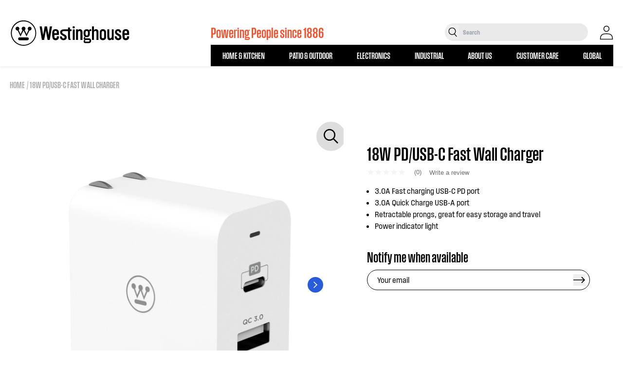

--- FILE ---
content_type: text/html; charset=utf-8
request_url: https://westinghouse.com/products/usb-and-usbc-fast-wall-charger-18w-pd
body_size: 49039
content:
<!doctype html>
<html class="no-js" lang="en">
  <head>
    <!-- Google Tag Manager -->
    <script>(function(w,d,s,l,i){w[l]=w[l]||[];w[l].push({'gtm.start':
    new Date().getTime(),event:'gtm.js'});var f=d.getElementsByTagName(s)[0],
    j=d.createElement(s),dl=l!='dataLayer'?'&l='+l:'';j.async=true;j.src=
    'https://www.googletagmanager.com/gtm.js?id='+i+dl;f.parentNode.insertBefore(j,f);
    })(window,document,'script','dataLayer','GTM-N2GWBW3');</script>
    <!-- End Google Tag Manager -->
    
    
    <meta charset="utf-8">
    <meta http-equiv="X-UA-Compatible" content="IE=edge">
    <meta name="viewport" content="width=device-width,initial-scale=1">
    <meta name="theme-color" content="">
    <meta name="google-site-verification" content="aboUGQhmfEqiCVzVsI_EUM2pUIluTjR0ElhFTkMxc5A" />
    <link rel="canonical" href="https://westinghouse.com/products/usb-and-usbc-fast-wall-charger-18w-pd">
    <link rel="preconnect" href="https://cdn.shopify.com" crossorigin>
    <link rel="icon" href="//westinghouse.com/cdn/shop/files/Westinghouse_Logo_Reverse_W_Blue_RGB.png?v=1758643702&width=32" type="image/x-icon"/><link rel="preconnect" href="https://fonts.shopifycdn.com" crossorigin><title>
      18W PD/USB-C Fast Wall Charger | Westinghouse
    </title>

    
      <meta name="description" content="USB and USB-C Fast PD Charger">
    

    

<meta property="og:site_name" content="Westinghouse">
<meta property="og:url" content="https://westinghouse.com/products/usb-and-usbc-fast-wall-charger-18w-pd">
<meta property="og:title" content="18W PD/USB-C Fast Wall Charger">
<meta property="og:type" content="product">
<meta property="og:description" content="USB and USB-C Fast PD Charger"><meta property="og:image" content="http://westinghouse.com/cdn/shop/products/96238_product_1.png?v=1678810376">
  <meta property="og:image:secure_url" content="https://westinghouse.com/cdn/shop/products/96238_product_1.png?v=1678810376">
  <meta property="og:image:width" content="2000">
  <meta property="og:image:height" content="2000"><meta property="og:price:amount" content="0.00">
  <meta property="og:price:currency" content="USD"><meta name="twitter:site" content="@Westinghouse"><meta name="twitter:card" content="summary_large_image">
<meta name="twitter:title" content="18W PD/USB-C Fast Wall Charger">
<meta name="twitter:description" content="USB and USB-C Fast PD Charger">


    <script>window.performance && window.performance.mark && window.performance.mark('shopify.content_for_header.start');</script><meta name="google-site-verification" content="Ag0kLFiYebFgdyelIvOJM8Lhd4w1a5hmbOTBqCRbTZo">
<meta id="shopify-digital-wallet" name="shopify-digital-wallet" content="/60972040349/digital_wallets/dialog">
<meta name="shopify-checkout-api-token" content="2279d83cb6c2ca8274eba9665134cc56">
<link rel="alternate" type="application/json+oembed" href="https://westinghouse.com/products/usb-and-usbc-fast-wall-charger-18w-pd.oembed">
<script async="async" src="/checkouts/internal/preloads.js?locale=en-US"></script>
<link rel="preconnect" href="https://shop.app" crossorigin="anonymous">
<script async="async" src="https://shop.app/checkouts/internal/preloads.js?locale=en-US&shop_id=60972040349" crossorigin="anonymous"></script>
<script id="apple-pay-shop-capabilities" type="application/json">{"shopId":60972040349,"countryCode":"US","currencyCode":"USD","merchantCapabilities":["supports3DS"],"merchantId":"gid:\/\/shopify\/Shop\/60972040349","merchantName":"Westinghouse","requiredBillingContactFields":["postalAddress","email"],"requiredShippingContactFields":["postalAddress","email"],"shippingType":"shipping","supportedNetworks":["visa","masterCard","amex","discover","elo","jcb"],"total":{"type":"pending","label":"Westinghouse","amount":"1.00"},"shopifyPaymentsEnabled":true,"supportsSubscriptions":true}</script>
<script id="shopify-features" type="application/json">{"accessToken":"2279d83cb6c2ca8274eba9665134cc56","betas":["rich-media-storefront-analytics"],"domain":"westinghouse.com","predictiveSearch":true,"shopId":60972040349,"locale":"en"}</script>
<script>var Shopify = Shopify || {};
Shopify.shop = "westinghousehome.myshopify.com";
Shopify.locale = "en";
Shopify.currency = {"active":"USD","rate":"1.0"};
Shopify.country = "US";
Shopify.theme = {"name":"Westinghouse - Main","id":130440691869,"schema_name":"Ambaum - Shopify Theme","schema_version":"1.0.0","theme_store_id":null,"role":"main"};
Shopify.theme.handle = "null";
Shopify.theme.style = {"id":null,"handle":null};
Shopify.cdnHost = "westinghouse.com/cdn";
Shopify.routes = Shopify.routes || {};
Shopify.routes.root = "/";</script>
<script type="module">!function(o){(o.Shopify=o.Shopify||{}).modules=!0}(window);</script>
<script>!function(o){function n(){var o=[];function n(){o.push(Array.prototype.slice.apply(arguments))}return n.q=o,n}var t=o.Shopify=o.Shopify||{};t.loadFeatures=n(),t.autoloadFeatures=n()}(window);</script>
<script>
  window.ShopifyPay = window.ShopifyPay || {};
  window.ShopifyPay.apiHost = "shop.app\/pay";
  window.ShopifyPay.redirectState = null;
</script>
<script id="shop-js-analytics" type="application/json">{"pageType":"product"}</script>
<script defer="defer" async type="module" src="//westinghouse.com/cdn/shopifycloud/shop-js/modules/v2/client.init-shop-cart-sync_BT-GjEfc.en.esm.js"></script>
<script defer="defer" async type="module" src="//westinghouse.com/cdn/shopifycloud/shop-js/modules/v2/chunk.common_D58fp_Oc.esm.js"></script>
<script defer="defer" async type="module" src="//westinghouse.com/cdn/shopifycloud/shop-js/modules/v2/chunk.modal_xMitdFEc.esm.js"></script>
<script type="module">
  await import("//westinghouse.com/cdn/shopifycloud/shop-js/modules/v2/client.init-shop-cart-sync_BT-GjEfc.en.esm.js");
await import("//westinghouse.com/cdn/shopifycloud/shop-js/modules/v2/chunk.common_D58fp_Oc.esm.js");
await import("//westinghouse.com/cdn/shopifycloud/shop-js/modules/v2/chunk.modal_xMitdFEc.esm.js");

  window.Shopify.SignInWithShop?.initShopCartSync?.({"fedCMEnabled":true,"windoidEnabled":true});

</script>
<script>
  window.Shopify = window.Shopify || {};
  if (!window.Shopify.featureAssets) window.Shopify.featureAssets = {};
  window.Shopify.featureAssets['shop-js'] = {"shop-cart-sync":["modules/v2/client.shop-cart-sync_DZOKe7Ll.en.esm.js","modules/v2/chunk.common_D58fp_Oc.esm.js","modules/v2/chunk.modal_xMitdFEc.esm.js"],"init-fed-cm":["modules/v2/client.init-fed-cm_B6oLuCjv.en.esm.js","modules/v2/chunk.common_D58fp_Oc.esm.js","modules/v2/chunk.modal_xMitdFEc.esm.js"],"shop-cash-offers":["modules/v2/client.shop-cash-offers_D2sdYoxE.en.esm.js","modules/v2/chunk.common_D58fp_Oc.esm.js","modules/v2/chunk.modal_xMitdFEc.esm.js"],"shop-login-button":["modules/v2/client.shop-login-button_QeVjl5Y3.en.esm.js","modules/v2/chunk.common_D58fp_Oc.esm.js","modules/v2/chunk.modal_xMitdFEc.esm.js"],"pay-button":["modules/v2/client.pay-button_DXTOsIq6.en.esm.js","modules/v2/chunk.common_D58fp_Oc.esm.js","modules/v2/chunk.modal_xMitdFEc.esm.js"],"shop-button":["modules/v2/client.shop-button_DQZHx9pm.en.esm.js","modules/v2/chunk.common_D58fp_Oc.esm.js","modules/v2/chunk.modal_xMitdFEc.esm.js"],"avatar":["modules/v2/client.avatar_BTnouDA3.en.esm.js"],"init-windoid":["modules/v2/client.init-windoid_CR1B-cfM.en.esm.js","modules/v2/chunk.common_D58fp_Oc.esm.js","modules/v2/chunk.modal_xMitdFEc.esm.js"],"init-shop-for-new-customer-accounts":["modules/v2/client.init-shop-for-new-customer-accounts_C_vY_xzh.en.esm.js","modules/v2/client.shop-login-button_QeVjl5Y3.en.esm.js","modules/v2/chunk.common_D58fp_Oc.esm.js","modules/v2/chunk.modal_xMitdFEc.esm.js"],"init-shop-email-lookup-coordinator":["modules/v2/client.init-shop-email-lookup-coordinator_BI7n9ZSv.en.esm.js","modules/v2/chunk.common_D58fp_Oc.esm.js","modules/v2/chunk.modal_xMitdFEc.esm.js"],"init-shop-cart-sync":["modules/v2/client.init-shop-cart-sync_BT-GjEfc.en.esm.js","modules/v2/chunk.common_D58fp_Oc.esm.js","modules/v2/chunk.modal_xMitdFEc.esm.js"],"shop-toast-manager":["modules/v2/client.shop-toast-manager_DiYdP3xc.en.esm.js","modules/v2/chunk.common_D58fp_Oc.esm.js","modules/v2/chunk.modal_xMitdFEc.esm.js"],"init-customer-accounts":["modules/v2/client.init-customer-accounts_D9ZNqS-Q.en.esm.js","modules/v2/client.shop-login-button_QeVjl5Y3.en.esm.js","modules/v2/chunk.common_D58fp_Oc.esm.js","modules/v2/chunk.modal_xMitdFEc.esm.js"],"init-customer-accounts-sign-up":["modules/v2/client.init-customer-accounts-sign-up_iGw4briv.en.esm.js","modules/v2/client.shop-login-button_QeVjl5Y3.en.esm.js","modules/v2/chunk.common_D58fp_Oc.esm.js","modules/v2/chunk.modal_xMitdFEc.esm.js"],"shop-follow-button":["modules/v2/client.shop-follow-button_CqMgW2wH.en.esm.js","modules/v2/chunk.common_D58fp_Oc.esm.js","modules/v2/chunk.modal_xMitdFEc.esm.js"],"checkout-modal":["modules/v2/client.checkout-modal_xHeaAweL.en.esm.js","modules/v2/chunk.common_D58fp_Oc.esm.js","modules/v2/chunk.modal_xMitdFEc.esm.js"],"shop-login":["modules/v2/client.shop-login_D91U-Q7h.en.esm.js","modules/v2/chunk.common_D58fp_Oc.esm.js","modules/v2/chunk.modal_xMitdFEc.esm.js"],"lead-capture":["modules/v2/client.lead-capture_BJmE1dJe.en.esm.js","modules/v2/chunk.common_D58fp_Oc.esm.js","modules/v2/chunk.modal_xMitdFEc.esm.js"],"payment-terms":["modules/v2/client.payment-terms_Ci9AEqFq.en.esm.js","modules/v2/chunk.common_D58fp_Oc.esm.js","modules/v2/chunk.modal_xMitdFEc.esm.js"]};
</script>
<script>(function() {
  var isLoaded = false;
  function asyncLoad() {
    if (isLoaded) return;
    isLoaded = true;
    var urls = ["https:\/\/gdprcdn.b-cdn.net\/js\/gdpr_cookie_consent.min.js?shop=westinghousehome.myshopify.com","\/\/cdn.shopify.com\/proxy\/2189bb071d42b33b3e178ed98c4cf0449f7e1d6795bb36403a546ecedb881e3b\/apps.bazaarvoice.com\/deployments\/westinghouseportablepower\/westinghouse\/production\/en_US\/bv.js?shop=westinghousehome.myshopify.com\u0026sp-cache-control=cHVibGljLCBtYXgtYWdlPTkwMA","\/\/cdn.shopify.com\/proxy\/4525b3ce33e2733e1c41485735d026455e8d71199827341a637ac0e779eb0710\/static.cdn.printful.com\/static\/js\/external\/shopify-product-customizer.js?v=0.28\u0026shop=westinghousehome.myshopify.com\u0026sp-cache-control=cHVibGljLCBtYXgtYWdlPTkwMA"];
    for (var i = 0; i < urls.length; i++) {
      var s = document.createElement('script');
      s.type = 'text/javascript';
      s.async = true;
      s.src = urls[i];
      var x = document.getElementsByTagName('script')[0];
      x.parentNode.insertBefore(s, x);
    }
  };
  if(window.attachEvent) {
    window.attachEvent('onload', asyncLoad);
  } else {
    window.addEventListener('load', asyncLoad, false);
  }
})();</script>
<script id="__st">var __st={"a":60972040349,"offset":-18000,"reqid":"3cacf577-0e58-4987-9316-f92f08db5020-1769495383","pageurl":"westinghouse.com\/products\/usb-and-usbc-fast-wall-charger-18w-pd","u":"2e0b54456ce7","p":"product","rtyp":"product","rid":7713301037213};</script>
<script>window.ShopifyPaypalV4VisibilityTracking = true;</script>
<script id="captcha-bootstrap">!function(){'use strict';const t='contact',e='account',n='new_comment',o=[[t,t],['blogs',n],['comments',n],[t,'customer']],c=[[e,'customer_login'],[e,'guest_login'],[e,'recover_customer_password'],[e,'create_customer']],r=t=>t.map((([t,e])=>`form[action*='/${t}']:not([data-nocaptcha='true']) input[name='form_type'][value='${e}']`)).join(','),a=t=>()=>t?[...document.querySelectorAll(t)].map((t=>t.form)):[];function s(){const t=[...o],e=r(t);return a(e)}const i='password',u='form_key',d=['recaptcha-v3-token','g-recaptcha-response','h-captcha-response',i],f=()=>{try{return window.sessionStorage}catch{return}},m='__shopify_v',_=t=>t.elements[u];function p(t,e,n=!1){try{const o=window.sessionStorage,c=JSON.parse(o.getItem(e)),{data:r}=function(t){const{data:e,action:n}=t;return t[m]||n?{data:e,action:n}:{data:t,action:n}}(c);for(const[e,n]of Object.entries(r))t.elements[e]&&(t.elements[e].value=n);n&&o.removeItem(e)}catch(o){console.error('form repopulation failed',{error:o})}}const l='form_type',E='cptcha';function T(t){t.dataset[E]=!0}const w=window,h=w.document,L='Shopify',v='ce_forms',y='captcha';let A=!1;((t,e)=>{const n=(g='f06e6c50-85a8-45c8-87d0-21a2b65856fe',I='https://cdn.shopify.com/shopifycloud/storefront-forms-hcaptcha/ce_storefront_forms_captcha_hcaptcha.v1.5.2.iife.js',D={infoText:'Protected by hCaptcha',privacyText:'Privacy',termsText:'Terms'},(t,e,n)=>{const o=w[L][v],c=o.bindForm;if(c)return c(t,g,e,D).then(n);var r;o.q.push([[t,g,e,D],n]),r=I,A||(h.body.append(Object.assign(h.createElement('script'),{id:'captcha-provider',async:!0,src:r})),A=!0)});var g,I,D;w[L]=w[L]||{},w[L][v]=w[L][v]||{},w[L][v].q=[],w[L][y]=w[L][y]||{},w[L][y].protect=function(t,e){n(t,void 0,e),T(t)},Object.freeze(w[L][y]),function(t,e,n,w,h,L){const[v,y,A,g]=function(t,e,n){const i=e?o:[],u=t?c:[],d=[...i,...u],f=r(d),m=r(i),_=r(d.filter((([t,e])=>n.includes(e))));return[a(f),a(m),a(_),s()]}(w,h,L),I=t=>{const e=t.target;return e instanceof HTMLFormElement?e:e&&e.form},D=t=>v().includes(t);t.addEventListener('submit',(t=>{const e=I(t);if(!e)return;const n=D(e)&&!e.dataset.hcaptchaBound&&!e.dataset.recaptchaBound,o=_(e),c=g().includes(e)&&(!o||!o.value);(n||c)&&t.preventDefault(),c&&!n&&(function(t){try{if(!f())return;!function(t){const e=f();if(!e)return;const n=_(t);if(!n)return;const o=n.value;o&&e.removeItem(o)}(t);const e=Array.from(Array(32),(()=>Math.random().toString(36)[2])).join('');!function(t,e){_(t)||t.append(Object.assign(document.createElement('input'),{type:'hidden',name:u})),t.elements[u].value=e}(t,e),function(t,e){const n=f();if(!n)return;const o=[...t.querySelectorAll(`input[type='${i}']`)].map((({name:t})=>t)),c=[...d,...o],r={};for(const[a,s]of new FormData(t).entries())c.includes(a)||(r[a]=s);n.setItem(e,JSON.stringify({[m]:1,action:t.action,data:r}))}(t,e)}catch(e){console.error('failed to persist form',e)}}(e),e.submit())}));const S=(t,e)=>{t&&!t.dataset[E]&&(n(t,e.some((e=>e===t))),T(t))};for(const o of['focusin','change'])t.addEventListener(o,(t=>{const e=I(t);D(e)&&S(e,y())}));const B=e.get('form_key'),M=e.get(l),P=B&&M;t.addEventListener('DOMContentLoaded',(()=>{const t=y();if(P)for(const e of t)e.elements[l].value===M&&p(e,B);[...new Set([...A(),...v().filter((t=>'true'===t.dataset.shopifyCaptcha))])].forEach((e=>S(e,t)))}))}(h,new URLSearchParams(w.location.search),n,t,e,['guest_login'])})(!0,!0)}();</script>
<script integrity="sha256-4kQ18oKyAcykRKYeNunJcIwy7WH5gtpwJnB7kiuLZ1E=" data-source-attribution="shopify.loadfeatures" defer="defer" src="//westinghouse.com/cdn/shopifycloud/storefront/assets/storefront/load_feature-a0a9edcb.js" crossorigin="anonymous"></script>
<script crossorigin="anonymous" defer="defer" src="//westinghouse.com/cdn/shopifycloud/storefront/assets/shopify_pay/storefront-65b4c6d7.js?v=20250812"></script>
<script data-source-attribution="shopify.dynamic_checkout.dynamic.init">var Shopify=Shopify||{};Shopify.PaymentButton=Shopify.PaymentButton||{isStorefrontPortableWallets:!0,init:function(){window.Shopify.PaymentButton.init=function(){};var t=document.createElement("script");t.src="https://westinghouse.com/cdn/shopifycloud/portable-wallets/latest/portable-wallets.en.js",t.type="module",document.head.appendChild(t)}};
</script>
<script data-source-attribution="shopify.dynamic_checkout.buyer_consent">
  function portableWalletsHideBuyerConsent(e){var t=document.getElementById("shopify-buyer-consent"),n=document.getElementById("shopify-subscription-policy-button");t&&n&&(t.classList.add("hidden"),t.setAttribute("aria-hidden","true"),n.removeEventListener("click",e))}function portableWalletsShowBuyerConsent(e){var t=document.getElementById("shopify-buyer-consent"),n=document.getElementById("shopify-subscription-policy-button");t&&n&&(t.classList.remove("hidden"),t.removeAttribute("aria-hidden"),n.addEventListener("click",e))}window.Shopify?.PaymentButton&&(window.Shopify.PaymentButton.hideBuyerConsent=portableWalletsHideBuyerConsent,window.Shopify.PaymentButton.showBuyerConsent=portableWalletsShowBuyerConsent);
</script>
<script data-source-attribution="shopify.dynamic_checkout.cart.bootstrap">document.addEventListener("DOMContentLoaded",(function(){function t(){return document.querySelector("shopify-accelerated-checkout-cart, shopify-accelerated-checkout")}if(t())Shopify.PaymentButton.init();else{new MutationObserver((function(e,n){t()&&(Shopify.PaymentButton.init(),n.disconnect())})).observe(document.body,{childList:!0,subtree:!0})}}));
</script>
<link id="shopify-accelerated-checkout-styles" rel="stylesheet" media="screen" href="https://westinghouse.com/cdn/shopifycloud/portable-wallets/latest/accelerated-checkout-backwards-compat.css" crossorigin="anonymous">
<style id="shopify-accelerated-checkout-cart">
        #shopify-buyer-consent {
  margin-top: 1em;
  display: inline-block;
  width: 100%;
}

#shopify-buyer-consent.hidden {
  display: none;
}

#shopify-subscription-policy-button {
  background: none;
  border: none;
  padding: 0;
  text-decoration: underline;
  font-size: inherit;
  cursor: pointer;
}

#shopify-subscription-policy-button::before {
  box-shadow: none;
}

      </style>
<script id="sections-script" data-sections="header" defer="defer" src="//westinghouse.com/cdn/shop/t/2/compiled_assets/scripts.js?v=18024"></script>
<script>window.performance && window.performance.mark && window.performance.mark('shopify.content_for_header.end');</script>

    <style data-shopify>
:root {
  --color-announcement-background: #131313;
  --color-announcement-text: #ffffff;
  --color-header-background: #FFFFFF;
  --color-header-text: #131313;
  --color-cart-bubble: #e22120;
}

*,
*::before,
*::after {
  box-sizing: inherit;
}

html {
  box-sizing: border-box;
  height: 100%;
  overflow-x: hidden;
}

body {
  font-size: 16px;
}

</style>

  
    
    <script>document.documentElement.className = document.documentElement.className.replace('no-js', 'js');</script>
    <link href="//westinghouse.com/cdn/shop/t/2/assets/fonts.css?v=123916110385235289341663182632" rel="stylesheet" type="text/css" media="all" />
    <link href="//westinghouse.com/cdn/shop/t/2/assets/tailwind.css?v=123999541143736422761757982945" rel="stylesheet" type="text/css" media="all" />
    <link href="//westinghouse.com/cdn/shop/t/2/assets/footer.css?v=46050826826483367911656681932" rel="stylesheet" type="text/css" media="all" />
    <link href="//westinghouse.com/cdn/shop/t/2/assets/theme.css?v=13101179074301892101739988779" rel="stylesheet" type="text/css" media="all" />


    <script type="text/javascript" src="https://cdn.jsdelivr.net/npm/styled-icons@10.45.0/" async="async"></script>
     <link href="//westinghouse.com/cdn/shop/t/2/assets/swiper.css?v=133708609008927581691668104481" rel="stylesheet" type="text/css" media="all" />
     <link href="//westinghouse.com/cdn/shop/t/2/assets/aos.css?v=18405724247652668961668104539" rel="stylesheet" type="text/css" media="all" />

    <!-- Microsoft Clarity -->
    <script type="text/javascript">
        (function(c,l,a,r,i,t,y){
            c[a]=c[a]||function(){(c[a].q=c[a].q||[]).push(arguments)};
            t=l.createElement(r);t.async=1;t.src="https://www.clarity.ms/tag/"+i;
            y=l.getElementsByTagName(r)[0];y.parentNode.insertBefore(t,y);
        })(window, document, "clarity", "script", "ety9e06whv");
    </script>
    
  
 <!--begin-boost-pfs-filter-css-->
   <link rel="preload stylesheet" href="//westinghouse.com/cdn/shop/t/2/assets/boost-pfs-instant-search.css?v=146474835330714392691677621151" as="style"><link href="//westinghouse.com/cdn/shop/t/2/assets/boost-pfs-custom.css?v=79579138159661985691677621151" rel="stylesheet" type="text/css" media="all" />


 <!--end-boost-pfs-filter-css-->

 
<!-- BEGIN app block: shopify://apps/consentmo-gdpr/blocks/gdpr_cookie_consent/4fbe573f-a377-4fea-9801-3ee0858cae41 -->


<!-- END app block --><script src="https://cdn.shopify.com/extensions/019bfab3-40de-7db7-b8d1-3ff722cd2084/consentmo-gdpr-598/assets/consentmo_cookie_consent.js" type="text/javascript" defer="defer"></script>
<link href="https://monorail-edge.shopifysvc.com" rel="dns-prefetch">
<script>(function(){if ("sendBeacon" in navigator && "performance" in window) {try {var session_token_from_headers = performance.getEntriesByType('navigation')[0].serverTiming.find(x => x.name == '_s').description;} catch {var session_token_from_headers = undefined;}var session_cookie_matches = document.cookie.match(/_shopify_s=([^;]*)/);var session_token_from_cookie = session_cookie_matches && session_cookie_matches.length === 2 ? session_cookie_matches[1] : "";var session_token = session_token_from_headers || session_token_from_cookie || "";function handle_abandonment_event(e) {var entries = performance.getEntries().filter(function(entry) {return /monorail-edge.shopifysvc.com/.test(entry.name);});if (!window.abandonment_tracked && entries.length === 0) {window.abandonment_tracked = true;var currentMs = Date.now();var navigation_start = performance.timing.navigationStart;var payload = {shop_id: 60972040349,url: window.location.href,navigation_start,duration: currentMs - navigation_start,session_token,page_type: "product"};window.navigator.sendBeacon("https://monorail-edge.shopifysvc.com/v1/produce", JSON.stringify({schema_id: "online_store_buyer_site_abandonment/1.1",payload: payload,metadata: {event_created_at_ms: currentMs,event_sent_at_ms: currentMs}}));}}window.addEventListener('pagehide', handle_abandonment_event);}}());</script>
<script id="web-pixels-manager-setup">(function e(e,d,r,n,o){if(void 0===o&&(o={}),!Boolean(null===(a=null===(i=window.Shopify)||void 0===i?void 0:i.analytics)||void 0===a?void 0:a.replayQueue)){var i,a;window.Shopify=window.Shopify||{};var t=window.Shopify;t.analytics=t.analytics||{};var s=t.analytics;s.replayQueue=[],s.publish=function(e,d,r){return s.replayQueue.push([e,d,r]),!0};try{self.performance.mark("wpm:start")}catch(e){}var l=function(){var e={modern:/Edge?\/(1{2}[4-9]|1[2-9]\d|[2-9]\d{2}|\d{4,})\.\d+(\.\d+|)|Firefox\/(1{2}[4-9]|1[2-9]\d|[2-9]\d{2}|\d{4,})\.\d+(\.\d+|)|Chrom(ium|e)\/(9{2}|\d{3,})\.\d+(\.\d+|)|(Maci|X1{2}).+ Version\/(15\.\d+|(1[6-9]|[2-9]\d|\d{3,})\.\d+)([,.]\d+|)( \(\w+\)|)( Mobile\/\w+|) Safari\/|Chrome.+OPR\/(9{2}|\d{3,})\.\d+\.\d+|(CPU[ +]OS|iPhone[ +]OS|CPU[ +]iPhone|CPU IPhone OS|CPU iPad OS)[ +]+(15[._]\d+|(1[6-9]|[2-9]\d|\d{3,})[._]\d+)([._]\d+|)|Android:?[ /-](13[3-9]|1[4-9]\d|[2-9]\d{2}|\d{4,})(\.\d+|)(\.\d+|)|Android.+Firefox\/(13[5-9]|1[4-9]\d|[2-9]\d{2}|\d{4,})\.\d+(\.\d+|)|Android.+Chrom(ium|e)\/(13[3-9]|1[4-9]\d|[2-9]\d{2}|\d{4,})\.\d+(\.\d+|)|SamsungBrowser\/([2-9]\d|\d{3,})\.\d+/,legacy:/Edge?\/(1[6-9]|[2-9]\d|\d{3,})\.\d+(\.\d+|)|Firefox\/(5[4-9]|[6-9]\d|\d{3,})\.\d+(\.\d+|)|Chrom(ium|e)\/(5[1-9]|[6-9]\d|\d{3,})\.\d+(\.\d+|)([\d.]+$|.*Safari\/(?![\d.]+ Edge\/[\d.]+$))|(Maci|X1{2}).+ Version\/(10\.\d+|(1[1-9]|[2-9]\d|\d{3,})\.\d+)([,.]\d+|)( \(\w+\)|)( Mobile\/\w+|) Safari\/|Chrome.+OPR\/(3[89]|[4-9]\d|\d{3,})\.\d+\.\d+|(CPU[ +]OS|iPhone[ +]OS|CPU[ +]iPhone|CPU IPhone OS|CPU iPad OS)[ +]+(10[._]\d+|(1[1-9]|[2-9]\d|\d{3,})[._]\d+)([._]\d+|)|Android:?[ /-](13[3-9]|1[4-9]\d|[2-9]\d{2}|\d{4,})(\.\d+|)(\.\d+|)|Mobile Safari.+OPR\/([89]\d|\d{3,})\.\d+\.\d+|Android.+Firefox\/(13[5-9]|1[4-9]\d|[2-9]\d{2}|\d{4,})\.\d+(\.\d+|)|Android.+Chrom(ium|e)\/(13[3-9]|1[4-9]\d|[2-9]\d{2}|\d{4,})\.\d+(\.\d+|)|Android.+(UC? ?Browser|UCWEB|U3)[ /]?(15\.([5-9]|\d{2,})|(1[6-9]|[2-9]\d|\d{3,})\.\d+)\.\d+|SamsungBrowser\/(5\.\d+|([6-9]|\d{2,})\.\d+)|Android.+MQ{2}Browser\/(14(\.(9|\d{2,})|)|(1[5-9]|[2-9]\d|\d{3,})(\.\d+|))(\.\d+|)|K[Aa][Ii]OS\/(3\.\d+|([4-9]|\d{2,})\.\d+)(\.\d+|)/},d=e.modern,r=e.legacy,n=navigator.userAgent;return n.match(d)?"modern":n.match(r)?"legacy":"unknown"}(),u="modern"===l?"modern":"legacy",c=(null!=n?n:{modern:"",legacy:""})[u],f=function(e){return[e.baseUrl,"/wpm","/b",e.hashVersion,"modern"===e.buildTarget?"m":"l",".js"].join("")}({baseUrl:d,hashVersion:r,buildTarget:u}),m=function(e){var d=e.version,r=e.bundleTarget,n=e.surface,o=e.pageUrl,i=e.monorailEndpoint;return{emit:function(e){var a=e.status,t=e.errorMsg,s=(new Date).getTime(),l=JSON.stringify({metadata:{event_sent_at_ms:s},events:[{schema_id:"web_pixels_manager_load/3.1",payload:{version:d,bundle_target:r,page_url:o,status:a,surface:n,error_msg:t},metadata:{event_created_at_ms:s}}]});if(!i)return console&&console.warn&&console.warn("[Web Pixels Manager] No Monorail endpoint provided, skipping logging."),!1;try{return self.navigator.sendBeacon.bind(self.navigator)(i,l)}catch(e){}var u=new XMLHttpRequest;try{return u.open("POST",i,!0),u.setRequestHeader("Content-Type","text/plain"),u.send(l),!0}catch(e){return console&&console.warn&&console.warn("[Web Pixels Manager] Got an unhandled error while logging to Monorail."),!1}}}}({version:r,bundleTarget:l,surface:e.surface,pageUrl:self.location.href,monorailEndpoint:e.monorailEndpoint});try{o.browserTarget=l,function(e){var d=e.src,r=e.async,n=void 0===r||r,o=e.onload,i=e.onerror,a=e.sri,t=e.scriptDataAttributes,s=void 0===t?{}:t,l=document.createElement("script"),u=document.querySelector("head"),c=document.querySelector("body");if(l.async=n,l.src=d,a&&(l.integrity=a,l.crossOrigin="anonymous"),s)for(var f in s)if(Object.prototype.hasOwnProperty.call(s,f))try{l.dataset[f]=s[f]}catch(e){}if(o&&l.addEventListener("load",o),i&&l.addEventListener("error",i),u)u.appendChild(l);else{if(!c)throw new Error("Did not find a head or body element to append the script");c.appendChild(l)}}({src:f,async:!0,onload:function(){if(!function(){var e,d;return Boolean(null===(d=null===(e=window.Shopify)||void 0===e?void 0:e.analytics)||void 0===d?void 0:d.initialized)}()){var d=window.webPixelsManager.init(e)||void 0;if(d){var r=window.Shopify.analytics;r.replayQueue.forEach((function(e){var r=e[0],n=e[1],o=e[2];d.publishCustomEvent(r,n,o)})),r.replayQueue=[],r.publish=d.publishCustomEvent,r.visitor=d.visitor,r.initialized=!0}}},onerror:function(){return m.emit({status:"failed",errorMsg:"".concat(f," has failed to load")})},sri:function(e){var d=/^sha384-[A-Za-z0-9+/=]+$/;return"string"==typeof e&&d.test(e)}(c)?c:"",scriptDataAttributes:o}),m.emit({status:"loading"})}catch(e){m.emit({status:"failed",errorMsg:(null==e?void 0:e.message)||"Unknown error"})}}})({shopId: 60972040349,storefrontBaseUrl: "https://westinghouse.com",extensionsBaseUrl: "https://extensions.shopifycdn.com/cdn/shopifycloud/web-pixels-manager",monorailEndpoint: "https://monorail-edge.shopifysvc.com/unstable/produce_batch",surface: "storefront-renderer",enabledBetaFlags: ["2dca8a86"],webPixelsConfigList: [{"id":"539099293","configuration":"{\"config\":\"{\\\"pixel_id\\\":\\\"G-E6ZDKHPTB1\\\",\\\"target_country\\\":\\\"US\\\",\\\"gtag_events\\\":[{\\\"type\\\":\\\"purchase\\\",\\\"action_label\\\":\\\"G-E6ZDKHPTB1\\\"},{\\\"type\\\":\\\"page_view\\\",\\\"action_label\\\":\\\"G-E6ZDKHPTB1\\\"},{\\\"type\\\":\\\"view_item\\\",\\\"action_label\\\":\\\"G-E6ZDKHPTB1\\\"},{\\\"type\\\":\\\"search\\\",\\\"action_label\\\":\\\"G-E6ZDKHPTB1\\\"},{\\\"type\\\":\\\"add_to_cart\\\",\\\"action_label\\\":\\\"G-E6ZDKHPTB1\\\"},{\\\"type\\\":\\\"begin_checkout\\\",\\\"action_label\\\":\\\"G-E6ZDKHPTB1\\\"},{\\\"type\\\":\\\"add_payment_info\\\",\\\"action_label\\\":\\\"G-E6ZDKHPTB1\\\"}],\\\"enable_monitoring_mode\\\":false}\"}","eventPayloadVersion":"v1","runtimeContext":"OPEN","scriptVersion":"b2a88bafab3e21179ed38636efcd8a93","type":"APP","apiClientId":1780363,"privacyPurposes":[],"dataSharingAdjustments":{"protectedCustomerApprovalScopes":["read_customer_address","read_customer_email","read_customer_name","read_customer_personal_data","read_customer_phone"]}},{"id":"92897437","configuration":"{\"tagID\":\"2614299875939\"}","eventPayloadVersion":"v1","runtimeContext":"STRICT","scriptVersion":"18031546ee651571ed29edbe71a3550b","type":"APP","apiClientId":3009811,"privacyPurposes":["ANALYTICS","MARKETING","SALE_OF_DATA"],"dataSharingAdjustments":{"protectedCustomerApprovalScopes":["read_customer_address","read_customer_email","read_customer_name","read_customer_personal_data","read_customer_phone"]}},{"id":"shopify-app-pixel","configuration":"{}","eventPayloadVersion":"v1","runtimeContext":"STRICT","scriptVersion":"0450","apiClientId":"shopify-pixel","type":"APP","privacyPurposes":["ANALYTICS","MARKETING"]},{"id":"shopify-custom-pixel","eventPayloadVersion":"v1","runtimeContext":"LAX","scriptVersion":"0450","apiClientId":"shopify-pixel","type":"CUSTOM","privacyPurposes":["ANALYTICS","MARKETING"]}],isMerchantRequest: false,initData: {"shop":{"name":"Westinghouse","paymentSettings":{"currencyCode":"USD"},"myshopifyDomain":"westinghousehome.myshopify.com","countryCode":"US","storefrontUrl":"https:\/\/westinghouse.com"},"customer":null,"cart":null,"checkout":null,"productVariants":[{"price":{"amount":0.0,"currencyCode":"USD"},"product":{"title":"18W PD\/USB-C Fast Wall Charger","vendor":"NCC","id":"7713301037213","untranslatedTitle":"18W PD\/USB-C Fast Wall Charger","url":"\/products\/usb-and-usbc-fast-wall-charger-18w-pd","type":""},"id":"43452966273181","image":{"src":"\/\/westinghouse.com\/cdn\/shop\/products\/96238_product_1.png?v=1678810376"},"sku":"96238","title":"Default Title","untranslatedTitle":"Default Title"}],"purchasingCompany":null},},"https://westinghouse.com/cdn","fcfee988w5aeb613cpc8e4bc33m6693e112",{"modern":"","legacy":""},{"shopId":"60972040349","storefrontBaseUrl":"https:\/\/westinghouse.com","extensionBaseUrl":"https:\/\/extensions.shopifycdn.com\/cdn\/shopifycloud\/web-pixels-manager","surface":"storefront-renderer","enabledBetaFlags":"[\"2dca8a86\"]","isMerchantRequest":"false","hashVersion":"fcfee988w5aeb613cpc8e4bc33m6693e112","publish":"custom","events":"[[\"page_viewed\",{}],[\"product_viewed\",{\"productVariant\":{\"price\":{\"amount\":0.0,\"currencyCode\":\"USD\"},\"product\":{\"title\":\"18W PD\/USB-C Fast Wall Charger\",\"vendor\":\"NCC\",\"id\":\"7713301037213\",\"untranslatedTitle\":\"18W PD\/USB-C Fast Wall Charger\",\"url\":\"\/products\/usb-and-usbc-fast-wall-charger-18w-pd\",\"type\":\"\"},\"id\":\"43452966273181\",\"image\":{\"src\":\"\/\/westinghouse.com\/cdn\/shop\/products\/96238_product_1.png?v=1678810376\"},\"sku\":\"96238\",\"title\":\"Default Title\",\"untranslatedTitle\":\"Default Title\"}}]]"});</script><script>
  window.ShopifyAnalytics = window.ShopifyAnalytics || {};
  window.ShopifyAnalytics.meta = window.ShopifyAnalytics.meta || {};
  window.ShopifyAnalytics.meta.currency = 'USD';
  var meta = {"product":{"id":7713301037213,"gid":"gid:\/\/shopify\/Product\/7713301037213","vendor":"NCC","type":"","handle":"usb-and-usbc-fast-wall-charger-18w-pd","variants":[{"id":43452966273181,"price":0,"name":"18W PD\/USB-C Fast Wall Charger","public_title":null,"sku":"96238"}],"remote":false},"page":{"pageType":"product","resourceType":"product","resourceId":7713301037213,"requestId":"3cacf577-0e58-4987-9316-f92f08db5020-1769495383"}};
  for (var attr in meta) {
    window.ShopifyAnalytics.meta[attr] = meta[attr];
  }
</script>
<script class="analytics">
  (function () {
    var customDocumentWrite = function(content) {
      var jquery = null;

      if (window.jQuery) {
        jquery = window.jQuery;
      } else if (window.Checkout && window.Checkout.$) {
        jquery = window.Checkout.$;
      }

      if (jquery) {
        jquery('body').append(content);
      }
    };

    var hasLoggedConversion = function(token) {
      if (token) {
        return document.cookie.indexOf('loggedConversion=' + token) !== -1;
      }
      return false;
    }

    var setCookieIfConversion = function(token) {
      if (token) {
        var twoMonthsFromNow = new Date(Date.now());
        twoMonthsFromNow.setMonth(twoMonthsFromNow.getMonth() + 2);

        document.cookie = 'loggedConversion=' + token + '; expires=' + twoMonthsFromNow;
      }
    }

    var trekkie = window.ShopifyAnalytics.lib = window.trekkie = window.trekkie || [];
    if (trekkie.integrations) {
      return;
    }
    trekkie.methods = [
      'identify',
      'page',
      'ready',
      'track',
      'trackForm',
      'trackLink'
    ];
    trekkie.factory = function(method) {
      return function() {
        var args = Array.prototype.slice.call(arguments);
        args.unshift(method);
        trekkie.push(args);
        return trekkie;
      };
    };
    for (var i = 0; i < trekkie.methods.length; i++) {
      var key = trekkie.methods[i];
      trekkie[key] = trekkie.factory(key);
    }
    trekkie.load = function(config) {
      trekkie.config = config || {};
      trekkie.config.initialDocumentCookie = document.cookie;
      var first = document.getElementsByTagName('script')[0];
      var script = document.createElement('script');
      script.type = 'text/javascript';
      script.onerror = function(e) {
        var scriptFallback = document.createElement('script');
        scriptFallback.type = 'text/javascript';
        scriptFallback.onerror = function(error) {
                var Monorail = {
      produce: function produce(monorailDomain, schemaId, payload) {
        var currentMs = new Date().getTime();
        var event = {
          schema_id: schemaId,
          payload: payload,
          metadata: {
            event_created_at_ms: currentMs,
            event_sent_at_ms: currentMs
          }
        };
        return Monorail.sendRequest("https://" + monorailDomain + "/v1/produce", JSON.stringify(event));
      },
      sendRequest: function sendRequest(endpointUrl, payload) {
        // Try the sendBeacon API
        if (window && window.navigator && typeof window.navigator.sendBeacon === 'function' && typeof window.Blob === 'function' && !Monorail.isIos12()) {
          var blobData = new window.Blob([payload], {
            type: 'text/plain'
          });

          if (window.navigator.sendBeacon(endpointUrl, blobData)) {
            return true;
          } // sendBeacon was not successful

        } // XHR beacon

        var xhr = new XMLHttpRequest();

        try {
          xhr.open('POST', endpointUrl);
          xhr.setRequestHeader('Content-Type', 'text/plain');
          xhr.send(payload);
        } catch (e) {
          console.log(e);
        }

        return false;
      },
      isIos12: function isIos12() {
        return window.navigator.userAgent.lastIndexOf('iPhone; CPU iPhone OS 12_') !== -1 || window.navigator.userAgent.lastIndexOf('iPad; CPU OS 12_') !== -1;
      }
    };
    Monorail.produce('monorail-edge.shopifysvc.com',
      'trekkie_storefront_load_errors/1.1',
      {shop_id: 60972040349,
      theme_id: 130440691869,
      app_name: "storefront",
      context_url: window.location.href,
      source_url: "//westinghouse.com/cdn/s/trekkie.storefront.a804e9514e4efded663580eddd6991fcc12b5451.min.js"});

        };
        scriptFallback.async = true;
        scriptFallback.src = '//westinghouse.com/cdn/s/trekkie.storefront.a804e9514e4efded663580eddd6991fcc12b5451.min.js';
        first.parentNode.insertBefore(scriptFallback, first);
      };
      script.async = true;
      script.src = '//westinghouse.com/cdn/s/trekkie.storefront.a804e9514e4efded663580eddd6991fcc12b5451.min.js';
      first.parentNode.insertBefore(script, first);
    };
    trekkie.load(
      {"Trekkie":{"appName":"storefront","development":false,"defaultAttributes":{"shopId":60972040349,"isMerchantRequest":null,"themeId":130440691869,"themeCityHash":"2998320039712044193","contentLanguage":"en","currency":"USD","eventMetadataId":"d6c7e2a1-ca58-4c68-a2cc-eddc63e86fcd"},"isServerSideCookieWritingEnabled":true,"monorailRegion":"shop_domain","enabledBetaFlags":["65f19447"]},"Session Attribution":{},"S2S":{"facebookCapiEnabled":false,"source":"trekkie-storefront-renderer","apiClientId":580111}}
    );

    var loaded = false;
    trekkie.ready(function() {
      if (loaded) return;
      loaded = true;

      window.ShopifyAnalytics.lib = window.trekkie;

      var originalDocumentWrite = document.write;
      document.write = customDocumentWrite;
      try { window.ShopifyAnalytics.merchantGoogleAnalytics.call(this); } catch(error) {};
      document.write = originalDocumentWrite;

      window.ShopifyAnalytics.lib.page(null,{"pageType":"product","resourceType":"product","resourceId":7713301037213,"requestId":"3cacf577-0e58-4987-9316-f92f08db5020-1769495383","shopifyEmitted":true});

      var match = window.location.pathname.match(/checkouts\/(.+)\/(thank_you|post_purchase)/)
      var token = match? match[1]: undefined;
      if (!hasLoggedConversion(token)) {
        setCookieIfConversion(token);
        window.ShopifyAnalytics.lib.track("Viewed Product",{"currency":"USD","variantId":43452966273181,"productId":7713301037213,"productGid":"gid:\/\/shopify\/Product\/7713301037213","name":"18W PD\/USB-C Fast Wall Charger","price":"0.00","sku":"96238","brand":"NCC","variant":null,"category":"","nonInteraction":true,"remote":false},undefined,undefined,{"shopifyEmitted":true});
      window.ShopifyAnalytics.lib.track("monorail:\/\/trekkie_storefront_viewed_product\/1.1",{"currency":"USD","variantId":43452966273181,"productId":7713301037213,"productGid":"gid:\/\/shopify\/Product\/7713301037213","name":"18W PD\/USB-C Fast Wall Charger","price":"0.00","sku":"96238","brand":"NCC","variant":null,"category":"","nonInteraction":true,"remote":false,"referer":"https:\/\/westinghouse.com\/products\/usb-and-usbc-fast-wall-charger-18w-pd"});
      }
    });


        var eventsListenerScript = document.createElement('script');
        eventsListenerScript.async = true;
        eventsListenerScript.src = "//westinghouse.com/cdn/shopifycloud/storefront/assets/shop_events_listener-3da45d37.js";
        document.getElementsByTagName('head')[0].appendChild(eventsListenerScript);

})();</script>
  <script>
  if (!window.ga || (window.ga && typeof window.ga !== 'function')) {
    window.ga = function ga() {
      (window.ga.q = window.ga.q || []).push(arguments);
      if (window.Shopify && window.Shopify.analytics && typeof window.Shopify.analytics.publish === 'function') {
        window.Shopify.analytics.publish("ga_stub_called", {}, {sendTo: "google_osp_migration"});
      }
      console.error("Shopify's Google Analytics stub called with:", Array.from(arguments), "\nSee https://help.shopify.com/manual/promoting-marketing/pixels/pixel-migration#google for more information.");
    };
    if (window.Shopify && window.Shopify.analytics && typeof window.Shopify.analytics.publish === 'function') {
      window.Shopify.analytics.publish("ga_stub_initialized", {}, {sendTo: "google_osp_migration"});
    }
  }
</script>
<script
  defer
  src="https://westinghouse.com/cdn/shopifycloud/perf-kit/shopify-perf-kit-3.0.4.min.js"
  data-application="storefront-renderer"
  data-shop-id="60972040349"
  data-render-region="gcp-us-east1"
  data-page-type="product"
  data-theme-instance-id="130440691869"
  data-theme-name="Ambaum - Shopify Theme"
  data-theme-version="1.0.0"
  data-monorail-region="shop_domain"
  data-resource-timing-sampling-rate="10"
  data-shs="true"
  data-shs-beacon="true"
  data-shs-export-with-fetch="true"
  data-shs-logs-sample-rate="1"
  data-shs-beacon-endpoint="https://westinghouse.com/api/collect"
></script>
</head>

  <body class="flex flex-col min-h-screen w-screen font-body text-black">
    <!-- Google Tag Manager (noscript) -->
    <noscript><iframe src="https://www.googletagmanager.com/ns.html?id=GTM-N2GWBW3"
    height="0" width="0" style="display:none;visibility:hidden"></iframe></noscript>
    <!-- End Google Tag Manager (noscript) -->
    
    <a class="skip-to-content-link button sr-only" href="#MainContent">
      Skip to content
    </a>

    <section id="shopify-section-header" class="shopify-section bg-headerBg text-headerText top-0 z-20 relative shadow-header-shadow"><div
  style="padding-top: 0px; padding-bottom: 0px;"
  data-announcement-bar
  class="
    bg-announcementBg
    grid
    grid-cols-1
    items-center
    lg:grid-cols-12
    lg:px-4
    px-2
    text-announcementText
    FontDrop
    font-normal
    text-sm
    md:text-sm
  "
>
  
  <div class="text-center lg:hidden">
    
  </div>
  <div class="col-span-3 hidden lg:block pl-2">
    
  </div>
  <div class="col-span-6 flex-grow text-center hidden lg:block">
    
  </div>
  <div class="col-span-3 text-right hidden lg:block"></div>
</div>
<div class="relative">
  <header data-header class="container ">
    <div class="header westing-shadow px-4 lg:px-0 py-5 lg:py-0 lg:pt-12 flex justify-between lg:grid grid-cols-8 items-center lg:grid-cols-3">
      <!-- mobile drawer toggle -->
      <button data-drawer-toggle class="h-full lg:hidden order-3">
        <div class="flex items-center">
          <span class="w-7 lg:w-8 lg:mr-4">
            <svg width="26" height="22" viewBox="0 0 26 22" fill="none" xmlns="http://www.w3.org/2000/svg">
        <g clip-path="url(#clip0_1683_1270)">
        <path d="M1.49841 2.75H23.4984" stroke="black" stroke-width="1.7" stroke-linecap="round" stroke-linejoin="round"/>
        <path d="M1.49841 10.75H23.4984" stroke="black" stroke-width="1.7" stroke-linecap="round" stroke-linejoin="round"/>
        <path d="M1.49841 18.75H23.4984" stroke="black" stroke-width="1.7" stroke-linecap="round" stroke-linejoin="round"/>
        </g>
        <defs>
        <clipPath id="clip0_1683_1270">
        <rect width="25.1093" height="20.5" fill="white" transform="translate(0.498413 0.75)"/>
        </clipPath>
        </defs>
        </svg>

    

          </span>
          <span class="font-bold uppercase hidden lg:block">explore</span>
        </div>
        <div class="flex hidden items-center">
          <span class="w-5 lg:w-8 lg:mr-4">
        <svg width="100%" height="100%" viewBox="0 0 26 27" fill="none" xmlns="http://www.w3.org/2000/svg">
            <line x1="0.683547" y1="25.9326" x2="25.4323" y2="1.18383" stroke="currentColor" stroke-width="2"/>
            <line x1="25.3066" y1="26.1905" x2="0.557857" y2="1.44174" stroke="currentColor" stroke-width="2"/>
        </svg>
    
</span>
          <span class="font-bold uppercase hidden lg:block">close</span>
        </div>
      </button>
      <details-modal class="header__search lg:hidden order-2 pr-3">
        <details>
          <summary
            class="header__icon header__icon--search header__icon--summary link focus-inset list-none"
            aria-haspopup="dialog"
            aria-label="Search"
          >
            <div>
              <div class="w-7 h-6 relative">
                <img class="h-6 object-contain" src="//westinghouse.com/cdn/shop/t/2/assets/search.svg?v=84374962380001704701657564545" width="20" height="22">
              </div>
            </div>
          </summary>
          <div
            class="search-modal modal__content opacity-0 h-full absolute flex inset-0 justify-center items-center "
            role="dialog"
            aria-modal="true"
            aria-label="Search"
          >
            <div class="modal-overlay"></div>
            <div
              class="search-modal__content py-4 px-4 h-full w-full flex justify-center items-start z-10 bg-black top-0 bottom-0 fixed h-full "
              tabindex="-1"
            >
              <div class="flex w-full items-center">
                <form
                  action="/search"
                  method="get"
                  role="search"
                  class="search search-modal__form w-full max-w-lg"
                >
                  <div class="field relative bg-headerBg rounded-full">
                    <input
                      class="search__input field__input input w-full pl-10 bg-white focus:outline-none pr-2"
                      id="Search-In-Modal-1"
                      type="search"
                      name="q"
                      value=""
                      placeholder="Search"
                    >

                    <input type="hidden" name="options[prefix]" value="last">

                    <button
                      class="absolute left-2 top-50 w-7 h-7 search__button field__button"
                      aria-label="Search"
                    >
                      <img src="//westinghouse.com/cdn/shop/t/2/assets/search.svg?v=84374962380001704701657564545">
                    </button>
                  </div>
                </form>
                <button
                  type="button"
                  class="modal__close-button  w-5 h-5 link flex justify-center items-center p-0 link--text focus-inset lg:relative text-white ml-4"
                  aria-label="Close"
                >
                  <svg class="icon icon-close" aria-hidden="true" focusable="false" role="presentation">
                    
        <svg width="100%" height="100%" viewBox="0 0 26 27" fill="none" xmlns="http://www.w3.org/2000/svg">
            <line x1="0.683547" y1="25.9326" x2="25.4323" y2="1.18383" stroke="currentColor" stroke-width="2"/>
            <line x1="25.3066" y1="26.1905" x2="0.557857" y2="1.44174" stroke="currentColor" stroke-width="2"/>
        </svg>
    

                  </svg>
                </button>
              </div>
            </div>
          </div>
        </details>
      </details-modal>

      <div
        style="padding: 0px 0;"
        class="order-1 mr-auto lg:order-none flex self-start col-span-4 col-start-3 lg:col-start-1 lg:col-span-1 justify-start order-0"
      >
        <a aria-label="Site Home" class="logo-wrapper flex h-full items-center justify-start" href="/">
          
            <svg version="1.1" id="Layer_1" xmlns="http://www.w3.org/2000/svg" x="0px" y="0px" viewbox="0 0 166.67 37.67" style="enable-background:new 0 0 166.67 37.67;" xmlns:xlink="http://www.w3.org/1999/xlink" xml:space="preserve">
<polygon points="41.25,9.59 44.29,9.59 46.12,21.36 48.24,9.59 51.46,9.59 53.58,21.36 55.39,9.59 58.43,9.59 55.23,28.29 
	52.24,28.29 49.86,15.34 47.46,28.29 44.42,28.29 "></polygon>
<g>
	<path d="M58.65,21.57c0,5.24,1.44,7.03,4.86,7.03c3.28,0,4.41-2.43,4.41-4.5v-0.93H65.1v0.33c0,1.32-0.18,2.4-1.58,2.4
		c-1.27,0-1.9-0.62-1.9-2.68v-1.81h6.31v-2.97c0-2.76-1.2-5.04-4.49-5.04c-3.63,0-4.79,2.18-4.79,5.2V21.57z M61.49,18.49
		c0-1.04,0.13-2.76,1.86-2.76c1.53,0,1.74,1.59,1.74,2.74v0.49h-3.6V18.49z"></path>
	<path d="M83.25,24.74c0,0.85,0.21,1.5,0.44,2.09c0.23,0.59,0.46,1.01,0.88,1.47H81.6c-0.35-0.52-0.61-0.93-0.76-1.6
		c-0.25-0.67-0.28-1.11-0.28-1.8v-8.71h-6.35c-1.5,0-1.79,0.88-1.81,1.26c-0.13,0.93,0.41,1.5,1.16,2.15l2.85,1.5
		c1.63,0.85,2.23,1.91,2.23,3.69c0,2.66-2.15,3.8-4.56,3.8c-2.61,0-4.76-2.04-4.76-4.75v-0.46h2.69v0.13c0,1.29,0.67,2.71,2.33,2.66
		c0.78-0.02,1.19-0.46,1.37-1.13c0.31-0.93-0.59-1.71-1.32-2.07l-2.51-1.45c-1.38-1.01-2.28-1.91-2.28-3.91
		c0-2.32,1.92-3.91,4.85-3.91h6.11v-2.61h2.61v2.61h2.19v2.49h-2.11V24.74z"></path>
	<path d="M88.33,9.3c0.87,0,1.57,0.65,1.57,1.52c0,0.86-0.7,1.5-1.54,1.5c-0.87,0-1.59-0.64-1.59-1.5
		C86.77,9.94,87.46,9.3,88.33,9.3 M86.98,13.73h2.72v14.56h-2.72V13.73z"></path>
	<path d="M96.05,15.93c-0.92,0-1.75,0.8-1.75,2.14v10.22h-2.69V13.68h2.59v1.24c0.78-1.09,1.54-1.53,2.9-1.53
		c1.98,0,3.31,1.84,3.31,3.7v11.2h-2.74V18.1C97.67,16.63,96.83,15.93,96.05,15.93"></path>
	<path d="M104.57,18.9c0-1.79,0.36-3.11,1.76-3.11c1.38,0,1.71,1.11,1.71,3.11c0,1.71-0.28,3.34-1.71,3.34
		C104.86,22.24,104.57,20.84,104.57,18.9 M102.04,26.39c0.05,1.03,0.49,1.68,1.82,1.93c-1.92,0.33-1.82,1.45-1.82,2.17
		c0,1.53,0.87,2.2,3.01,2.2h3.62c2.65,0,3.73-1.44,3.7-3.4c-0.02-1.94-1.11-3.28-3.75-3.28h-4.41v-2.09
		C102.88,23.91,101.91,25.1,102.04,26.39 M110.17,15.66c0.26,0.31,0.67,0.51,1.11,0.54c0.8,0.03,1.47-0.59,1.5-1.36
		c0.03-0.82-0.7-1.5-1.5-1.48c-0.77,0-1.44,0.66-1.41,1.48c0,0.11,0.03,0.23,0.05,0.34c-0.59-0.92-1.64-1.63-3.53-1.63
		c-4.56,0-4.35,3.36-4.35,5.3c0,1.76-0.18,5.59,4.33,5.59c4.04,0,4.27-3.49,4.27-5.53C110.63,18.04,110.63,16.77,110.17,15.66
		 M104.19,28.3h4.46c0.59,0,1.59,0.18,1.59,1.11c0,1.06-1,1.14-1.59,1.14h-4.46V28.3z"></path>
	<path d="M113.51,28.29V9.59h2.83v5.33c0.7-0.9,1.23-1.53,2.75-1.53c2.26,0,3.36,1.75,3.36,3.48v11.42h-2.69V17.65
		c0-0.96-0.43-1.81-1.47-1.81c-1.39,0-1.95,0.85-1.95,1.81v10.65H113.51z"></path>
	<path d="M132.98,24.54v-3.37v-3.09c0-3.45-2.23-4.68-4.34-4.68c-2.31,0-4.36,1.23-4.36,4.68v3.09v3.37c0,2.53,1.7,4.05,4.36,4.05
		C131.34,28.58,132.98,27.07,132.98,24.54 M130.4,18.25v2.78v2.76c0,1.39-0.65,2.16-1.75,2.16c-1.12,0-1.77-0.77-1.77-2.16v-2.76
		v-2.78c0-1.21,0.34-2.32,1.77-2.32C130.11,15.93,130.4,17.04,130.4,18.25"></path>
	<path d="M134.82,13.69h2.69v10.08c0,1.91,0.67,2.33,1.67,2.33c1.01,0,1.71-1.01,1.71-2.56v-9.85h2.63v14.62h-2.58v-1.23
		c-0.75,0.98-1.76,1.52-2.94,1.52c-2.26,0-3.17-1.7-3.17-4.66V13.69z"></path>
	<path d="M149.3,18.96l2.5,1.52c1.8,1.08,2.45,2.55,2.4,4.05c-0.05,2.76-1.91,4.05-4.54,4.05c-3.32,0-4.65-2.81-4.65-5.09v-0.28
		h2.64v0.13c0,1.24,0.77,2.66,2.37,2.66c1.08,0,2.4-1.93-0.08-3.33l-2.46-1.5c-1.33-0.75-2.12-1.99-2.12-3.66
		c0-2.71,2.08-4.13,4.27-4.13c4.41,0,4.31,4.69,4.31,4.69h-2.69c0,0,0-1.75-1.34-2.11C148.6,15.61,146.67,17.41,149.3,18.96"></path>
	<path d="M155.58,21.57c0,5.24,1.44,7.03,4.86,7.03c3.28,0,4.41-2.43,4.41-4.5v-0.93h-2.83v0.33c0,1.32-0.18,2.4-1.58,2.4
		c-1.27,0-1.89-0.62-1.89-2.68v-1.81h6.31v-2.97c0-2.76-1.21-5.04-4.49-5.04c-3.62,0-4.78,2.18-4.78,5.2V21.57z M158.42,18.49
		c0-1.04,0.12-2.76,1.86-2.76c1.54,0,1.74,1.59,1.74,2.74v0.49h-3.6V18.49z"></path>
	<path d="M19.11,35.05c8.96,0,16.23-7.27,16.23-16.23c0-8.97-7.27-16.23-16.23-16.23c-8.97,0-16.24,7.27-16.24,16.23
		C2.87,27.78,10.14,35.05,19.11,35.05 M1.56,18.77c0-9.67,7.83-17.5,17.5-17.5c9.67,0,17.5,7.83,17.5,17.5
		c0,9.67-7.83,17.5-17.5,17.5C9.39,36.28,1.56,28.44,1.56,18.77"></path>
	<path d="M24.34,28.7c1.1,0,2.04-0.94,2.04-2.04c0-1.09-0.94-1.96-2.04-1.96H13.65c-1.13,0-2.07,0.87-2.07,1.96
		c0,1.1,0.94,2.04,2.07,2.04H24.34z"></path>
	<path d="M27.49,10c-1.45,0-2.63,1.18-2.63,2.63c0,0.84,0.39,1.59,1.01,2.07l-2.62,5.5l-2.64-5.45c0.68-0.48,1.12-1.26,1.12-2.15
		c0-1.45-1.18-2.63-2.63-2.63c-1.45,0-2.63,1.17-2.63,2.63c0,0.89,0.44,1.67,1.11,2.15l-2.63,5.45l-2.66-5.52
		c0.61-0.48,1-1.23,1-2.06c0-1.45-1.18-2.63-2.63-2.63c-1.45,0-2.63,1.18-2.63,2.63c0,1.46,1.18,2.63,2.63,2.63l0.2-0.01l4.04,8.16
		l4.17-8.15h0.01l4.11,8.15l4.07-8.14l0.23,0.01c1.45,0,2.63-1.18,2.63-2.63C30.13,11.18,28.95,10,27.49,10"></path>
</g>
</svg>
          
          
        </a>
      </div>
      <div class="flex items-center flex-col lg:col-span-2 ">
        <div class="flex items-center w-full pb-2 product mobile-padding-0">
          
            
              <div class="hidden lg:flex text-red text-xl font-westinghouse"><p>Powering People since 1886</p></div>
            
          
          

          
            <form
              action="/search"
              method="get"
              role="search"
              class="hidden lg:flex rounded-full p-1 w-max  ml-auto  bg-[#EAEAEA]"
            >
              <button aria-label="submit search" type="submit" class="w-7 h-7 mr-2">
                <img class="h-5 m-auto object-contain" src="//westinghouse.com/cdn/shop/t/2/assets/search.svg?v=84374962380001704701657564545">
              </button>
              <input
                class="bg-[transparent] outline-none w-full text-xs lg:min-w-[250px]"
                type="search"
                name="q"
                value=""
                placeholder="Search"
                id="search"
              >
              <label class="sr-only" for="search">Search</label>
              <input type="hidden" name="options[prefix]" value="last">
            </form>
          
<div class=" ml-2 lg:ml-6 w-7 h-7 relative mobile-p-3">
              <a
                href="https://westinghouse.com/customer_authentication/redirect?locale=en&region_country=US"
                class="header__icon header__icon--account link focus-inset"
              >
                
        <svg xmlns="http://www.w3.org/2000/svg" aria-hidden="true" focusable="false" role="presentation" class="icon icon-account" fill="none" viewBox="0 0 18 19">
          <path fill-rule="evenodd" clip-rule="evenodd" d="M6 4.5a3 3 0 116 0 3 3 0 01-6 0zm3-4a4 4 0 100 8 4 4 0 000-8zm5.58 12.15c1.12.82 1.83 2.24 1.91 4.85H1.51c.08-2.6.79-4.03 1.9-4.85C4.66 11.75 6.5 11.5 9 11.5s4.35.26 5.58 1.15zM9 10.5c-2.5 0-4.65.24-6.17 1.35C1.27 12.98.5 14.93.5 18v.5h17V18c0-3.07-.77-5.02-2.33-6.15-1.52-1.1-3.67-1.35-6.17-1.35z" fill="currentColor">
        </svg>
    

                <span class="sr-only">Log in</span>
              </a>
            </div></div>
        <header-drawer class="inline-header-menu w-full">
          <nav
            class="hidden lg:flex bg-black text-white text-xs px-4 font-westinghouse"
            aria-label="Translation missing: en.general.accessibility.nav_main"
          >
            




<ul
  class="navmenu navmenu-depth-1 flex justify-between w-full "
  data-navmenu
  aria-label="Main menu"
>
  
    
    

    
    
    
    
<li
      class="navmenu-item                    navmenu-item-parent                  navmenu-meganav__item-parent                    navmenu-id-home-kitchen flex items-center"
      
        data-navmenu-meganav-trigger
        data-navmenu-meganav-type="meganav-images"
      
      data-navmenu-parent
      
    >
      
        <details id="Details-menu-drawer-menu-item-1">
         <summary
      
        class="
          outline-none
          cursor-pointer
          hover:text-yellow
          list-none
          p-2
          flex
          text-base
          items-center
          navmenu-link
          navmenu-link-depth-1
          pd-8
          menu-drawer__menu-item list-menu__item link link--text focus-inset
          navmenu-link-parent
          
        "
        
          aria-haspopup="true"
          aria-expanded="false"
          data-href="/pages/home-kitchen"
        
      >
        HOME & KITCHEN

      
        </summary>
      
        
         
             




<div
  class="navmenu-submenu  navmenu-meganav  header__submenu  navmenu-meganav--desktop  absolute  left-0  w-screen  top-full  bg-black "
  data-navmenu-submenu
  data-meganav-menu
  data-animation-state="closed"
  data-meganav-id="5cb8a0f2-af73-4f7b-86b9-57bda1a290f2"
>
  <div class="navmenu-meganav-wrapper navmenu-meganav-standard__wrapper flex bg-yellow-after">
    <div class="container">
      <div class="flex h-full">
        <div class="w-1/3 flex bg-yellow  flex-col py-8 pr-4">
          
            <h2 class="text-3xl font-westinghouse pb-3">popular categories</h2>
          
          <div class="flex justify-between">
            


    












  <div
    class="
      navmenu-meganav-standard__image-container
      bg-white
      rounded-full
      
      h-28
      w-28
      
      flex
      justify-center
      items-center
      overflow-hidden
    "
  >
    
      <a class="navmenu-meganav-standard__image-link block h-full " href="/collections/residential-pumps">
    
      
      
      <img 
          src="//westinghouse.com/cdn/shop/files/sump_pump_80x.png?v=1734122426"
          alt=""
          loading="lazy"
          width="80x"
          height="80x"
          class="
        navmenu-meganav-standard__image
        navmenu-meganav-standard__image-size-
        h-full
        object-contain
        transition-transform hover:scale-105"
        />

    
      </a>
    

  </div>




    












  <div
    class="
      navmenu-meganav-standard__image-container
      bg-white
      rounded-full
      
      h-28
      w-28
      
      flex
      justify-center
      items-center
      overflow-hidden
    "
  >
    
      <a class="navmenu-meganav-standard__image-link block h-full " href="/collections/ceiling-fans">
    
      
      
      <img 
          src="//westinghouse.com/cdn/shop/files/73215EC_R-lg_80x.jpg?v=1751035265"
          alt=""
          loading="lazy"
          width="80x"
          height="80x"
          class="
        navmenu-meganav-standard__image
        navmenu-meganav-standard__image-size-
        h-full
        object-contain
        transition-transform hover:scale-105"
        />

    
      </a>
    

  </div>




    












  <div
    class="
      navmenu-meganav-standard__image-container
      bg-white
      rounded-full
      
      h-28
      w-28
      
      flex
      justify-center
      items-center
      overflow-hidden
    "
  >
    
      <a class="navmenu-meganav-standard__image-link block h-full " href="/collections/toasters">
    
      
      
      <img 
          src="//westinghouse.com/cdn/shop/files/toasters-collection_80x.jpg?v=1663188468"
          alt=""
          loading="lazy"
          width="80x"
          height="80x"
          class="
        navmenu-meganav-standard__image
        navmenu-meganav-standard__image-size-
        h-full
        object-contain
        transition-transform hover:scale-105"
        />

    
      </a>
    

  </div>




          </div>
        </div>
        <ul
          class="navmenu  navmenu-depth-2  navmenu-meganav-standard__items flex flex-wrap w-2/3 px-5 py-5"
          
        >
          
<li
              class="navmenu-item              navmenu-item-parent              navmenu-id-kitchen              navmenu-meganav-standard__item              w-40 "
              data-navmenu-trigger
              data-navmenu-parent
              >
              <a href="/pages/kitchen" class="navmenu-item-text navmenu-link-parent text-xl font-westinghouse-light lowercase hover:underline pr-6">
                kitchen
              </a>
              












<ul
  class="
    navmenu
     text-xs 
    shadow-lg
    navmenu-depth-3
    py-2
    
    bg-black
    navmenu-submenu
    
    
  "
  
  data-navmenu
  
  data-navmenu-submenu
  
>
  
    

    
    


    
      <li
        class="navmenu-item navmenu-id-small-kitchen-appliances flex-1"
      >
        <a
        class="
          text-white

          
            py-1
            font-heading-light
            pr-6
            hover:underline
            underline-offset-2
          
          
          block
          navmenu-link
          navmenu-link-depth-3
          
        "
        href="/pages/small-kitchen-appliances"
        >
          
          Small Kitchen Appliances 

        </a>
      </li>
    
  
    

    
    


    
      <li
        class="navmenu-item navmenu-id-blending-juicing flex-1"
      >
        <a
        class="
          text-white

          
            py-1
            font-heading-light
            pr-6
            hover:underline
            underline-offset-2
          
          
          block
          navmenu-link
          navmenu-link-depth-3
          
        "
        href="/pages/blending-and-juicing"
        >
          
          Blending & Juicing

        </a>
      </li>
    
  
    

    
    


    
      <li
        class="navmenu-item navmenu-id-cookware-drinkware flex-1"
      >
        <a
        class="
          text-white

          
            py-1
            font-heading-light
            pr-6
            hover:underline
            underline-offset-2
          
          
          block
          navmenu-link
          navmenu-link-depth-3
          
        "
        href="/pages/cookware-drinkware"
        >
          
          Cookware & Drinkware

        </a>
      </li>
    
  
</ul>

            </li>
          
<li
              class="navmenu-item              navmenu-item-parent              navmenu-id-lighting              navmenu-meganav-standard__item              w-40 "
              data-navmenu-trigger
              data-navmenu-parent
              >
              <a href="/pages/lighting" class="navmenu-item-text navmenu-link-parent text-xl font-westinghouse-light lowercase hover:underline pr-6">
                lighting
              </a>
              












<ul
  class="
    navmenu
     text-xs 
    shadow-lg
    navmenu-depth-3
    py-2
    
    bg-black
    navmenu-submenu
    
    
  "
  
  data-navmenu
  
  data-navmenu-submenu
  
>
  
    

    
    


    
      <li
        class="navmenu-item navmenu-id-ceiling-fans flex-1"
      >
        <a
        class="
          text-white

          
            py-1
            font-heading-light
            pr-6
            hover:underline
            underline-offset-2
          
          
          block
          navmenu-link
          navmenu-link-depth-3
          
        "
        href="/collections/ceiling-fans"
        >
          
          Ceiling Fans

        </a>
      </li>
    
  
    

    
    


    
      <li
        class="navmenu-item navmenu-id-indoor-lighting flex-1"
      >
        <a
        class="
          text-white

          
            py-1
            font-heading-light
            pr-6
            hover:underline
            underline-offset-2
          
          
          block
          navmenu-link
          navmenu-link-depth-3
          
        "
        href="/pages/indoor-lighting"
        >
          
          Indoor Lighting 

        </a>
      </li>
    
  
    

    
    


    
      <li
        class="navmenu-item navmenu-id-outdoor-lighting flex-1"
      >
        <a
        class="
          text-white

          
            py-1
            font-heading-light
            pr-6
            hover:underline
            underline-offset-2
          
          
          block
          navmenu-link
          navmenu-link-depth-3
          
        "
        href="/pages/outdoor-lighting"
        >
          
          Outdoor Lighting 

        </a>
      </li>
    
  
    

    
    


    
      <li
        class="navmenu-item navmenu-id-portable-lighting flex-1"
      >
        <a
        class="
          text-white

          
            py-1
            font-heading-light
            pr-6
            hover:underline
            underline-offset-2
          
          
          block
          navmenu-link
          navmenu-link-depth-3
          
        "
        href="/pages/portable-lighting"
        >
          
          Portable Lighting 

        </a>
      </li>
    
  
    

    
    


    
      <li
        class="navmenu-item navmenu-id-light-bulbs flex-1"
      >
        <a
        class="
          text-white

          
            py-1
            font-heading-light
            pr-6
            hover:underline
            underline-offset-2
          
          
          block
          navmenu-link
          navmenu-link-depth-3
          
        "
        href="/pages/light-bulbs"
        >
          
          Light Bulbs

        </a>
      </li>
    
  
</ul>

            </li>
          
<li
              class="navmenu-item              navmenu-item-parent              navmenu-id-air-comfort              navmenu-meganav-standard__item              w-40 "
              data-navmenu-trigger
              data-navmenu-parent
              >
              <a href="/pages/air-comfort" class="navmenu-item-text navmenu-link-parent text-xl font-westinghouse-light lowercase hover:underline pr-6">
                air comfort
              </a>
              












<ul
  class="
    navmenu
     text-xs 
    shadow-lg
    navmenu-depth-3
    py-2
    
    bg-black
    navmenu-submenu
    
    
  "
  
  data-navmenu
  
  data-navmenu-submenu
  
>
  
    

    
    


    
      <li
        class="navmenu-item navmenu-id-fans-heaters flex-1"
      >
        <a
        class="
          text-white

          
            py-1
            font-heading-light
            pr-6
            hover:underline
            underline-offset-2
          
          
          block
          navmenu-link
          navmenu-link-depth-3
          
        "
        href="/pages/fans-and-heaters"
        >
          
           Fans & Heaters

        </a>
      </li>
    
  
    

    
    


    
      <li
        class="navmenu-item navmenu-id-air-conditioning flex-1"
      >
        <a
        class="
          text-white

          
            py-1
            font-heading-light
            pr-6
            hover:underline
            underline-offset-2
          
          
          block
          navmenu-link
          navmenu-link-depth-3
          
        "
        href="/pages/air-conditioning"
        >
          
          Air Conditioning 

        </a>
      </li>
    
  
    

    
    


    
      <li
        class="navmenu-item navmenu-id-humidifiers flex-1"
      >
        <a
        class="
          text-white

          
            py-1
            font-heading-light
            pr-6
            hover:underline
            underline-offset-2
          
          
          block
          navmenu-link
          navmenu-link-depth-3
          
        "
        href="/collections/humidifiers"
        >
          
          Humidifiers

        </a>
      </li>
    
  
    

    
    


    
      <li
        class="navmenu-item navmenu-id-electric-fireplaces flex-1"
      >
        <a
        class="
          text-white

          
            py-1
            font-heading-light
            pr-6
            hover:underline
            underline-offset-2
          
          
          block
          navmenu-link
          navmenu-link-depth-3
          
        "
        href="/collections/electric-fireplaces"
        >
          
          Electric Fireplaces

        </a>
      </li>
    
  
</ul>

            </li>
          
<li
              class="navmenu-item              navmenu-item-parent              navmenu-id-water-purification              navmenu-meganav-standard__item              w-40 "
              data-navmenu-trigger
              data-navmenu-parent
              >
              <a href="https://westinghousewatertreatment.com/" class="navmenu-item-text navmenu-link-parent text-xl font-westinghouse-light lowercase hover:underline pr-6">
                water purification
              </a>
              












<ul
  class="
    navmenu
     text-xs 
    shadow-lg
    navmenu-depth-3
    py-2
    
    bg-black
    navmenu-submenu
    
    
  "
  
  data-navmenu
  
  data-navmenu-submenu
  
>
  
    

    
    


    
      <li
        class="navmenu-item navmenu-id-dynamic-series flex-1"
      >
        <a
        class="
          text-white

          
            py-1
            font-heading-light
            pr-6
            hover:underline
            underline-offset-2
          
          
          block
          navmenu-link
          navmenu-link-depth-3
          
        "
        href="https://westinghousedynamic.com/"
        >
          
          Dynamic Series

        </a>
      </li>
    
  
    

    
    


    
      <li
        class="navmenu-item navmenu-id-progressive-series flex-1"
      >
        <a
        class="
          text-white

          
            py-1
            font-heading-light
            pr-6
            hover:underline
            underline-offset-2
          
          
          block
          navmenu-link
          navmenu-link-depth-3
          
        "
        href="https://westinghouseprogressive.com/"
        >
          
          Progressive Series

        </a>
      </li>
    
  
</ul>

            </li>
          
<li
              class="navmenu-item              navmenu-item-parent              navmenu-id-bedding              navmenu-meganav-standard__item              w-40 "
              data-navmenu-trigger
              data-navmenu-parent
              >
              <a href="/pages/bedding" class="navmenu-item-text navmenu-link-parent text-xl font-westinghouse-light lowercase hover:underline pr-6">
                bedding
              </a>
              












<ul
  class="
    navmenu
     text-xs 
    shadow-lg
    navmenu-depth-3
    py-2
    
    bg-black
    navmenu-submenu
    
    
  "
  
  data-navmenu
  
  data-navmenu-submenu
  
>
  
    

    
    


    
      <li
        class="navmenu-item navmenu-id-heating-pads flex-1"
      >
        <a
        class="
          text-white

          
            py-1
            font-heading-light
            pr-6
            hover:underline
            underline-offset-2
          
          
          block
          navmenu-link
          navmenu-link-depth-3
          
        "
        href="/collections/heating-pads"
        >
          
          Heating Pads

        </a>
      </li>
    
  
    

    
    


    
      <li
        class="navmenu-item navmenu-id-heated-blankets flex-1"
      >
        <a
        class="
          text-white

          
            py-1
            font-heading-light
            pr-6
            hover:underline
            underline-offset-2
          
          
          block
          navmenu-link
          navmenu-link-depth-3
          
        "
        href="/collections/heated-blankets"
        >
          
          Heated Blankets 

        </a>
      </li>
    
  
    

    
    


    
      <li
        class="navmenu-item navmenu-id-heated-mattress-pads flex-1"
      >
        <a
        class="
          text-white

          
            py-1
            font-heading-light
            pr-6
            hover:underline
            underline-offset-2
          
          
          block
          navmenu-link
          navmenu-link-depth-3
          
        "
        href="/collections/heated-mattress-pads"
        >
          
          Heated Mattress Pads

        </a>
      </li>
    
  
</ul>

            </li>
          
<li
              class="navmenu-item              navmenu-item-parent              navmenu-id-residential-pumps              navmenu-meganav-standard__item              w-40 "
              data-navmenu-trigger
              data-navmenu-parent
              >
              <a href="/collections/residential-pumps" class="navmenu-item-text navmenu-link-parent text-xl font-westinghouse-light lowercase hover:underline pr-6">
                residential pumps
              </a>
              












<ul
  class="
    navmenu
     text-xs 
    shadow-lg
    navmenu-depth-3
    py-2
    
    bg-black
    navmenu-submenu
    
    
  "
  
  data-navmenu
  
  data-navmenu-submenu
  
>
  
    

    
    


    
      <li
        class="navmenu-item navmenu-id-utility-pumps flex-1"
      >
        <a
        class="
          text-white

          
            py-1
            font-heading-light
            pr-6
            hover:underline
            underline-offset-2
          
          
          block
          navmenu-link
          navmenu-link-depth-3
          
        "
        href="/products/1-4-hp-submersible-utility-pump"
        >
          
          Utility Pumps

        </a>
      </li>
    
  
    

    
    


    
      <li
        class="navmenu-item navmenu-id-sump-pumps flex-1"
      >
        <a
        class="
          text-white

          
            py-1
            font-heading-light
            pr-6
            hover:underline
            underline-offset-2
          
          
          block
          navmenu-link
          navmenu-link-depth-3
          
        "
        href="/collections/sump-pumps"
        >
          
          Sump Pumps

        </a>
      </li>
    
  
    

    
    


    
      <li
        class="navmenu-item navmenu-id-sump-pumps-with-battery-backup flex-1"
      >
        <a
        class="
          text-white

          
            py-1
            font-heading-light
            pr-6
            hover:underline
            underline-offset-2
          
          
          block
          navmenu-link
          navmenu-link-depth-3
          
        "
        href="/products/compact-primary-and-backup-pump-system"
        >
          
          Sump Pumps with Battery  Backup

        </a>
      </li>
    
  
</ul>

            </li>
          
<li
              class="navmenu-item              navmenu-item-parent              navmenu-id-personal-care              navmenu-meganav-standard__item              w-40 "
              data-navmenu-trigger
              data-navmenu-parent
              >
              <a href="/collections/personal-care" class="navmenu-item-text navmenu-link-parent text-xl font-westinghouse-light lowercase hover:underline pr-6">
                Personal Care
              </a>
              












<ul
  class="
    navmenu
     text-xs 
    shadow-lg
    navmenu-depth-3
    py-2
    
    bg-black
    navmenu-submenu
    
    
  "
  
  data-navmenu
  
  data-navmenu-submenu
  
>
  
    

    
    


    
      <li
        class="navmenu-item navmenu-id-massagers flex-1"
      >
        <a
        class="
          text-white

          
            py-1
            font-heading-light
            pr-6
            hover:underline
            underline-offset-2
          
          
          block
          navmenu-link
          navmenu-link-depth-3
          
        "
        href="/collections/massagers"
        >
          
          Massagers

        </a>
      </li>
    
  
    

    
    


    
      <li
        class="navmenu-item navmenu-id-massage-chairs flex-1"
      >
        <a
        class="
          text-white

          
            py-1
            font-heading-light
            pr-6
            hover:underline
            underline-offset-2
          
          
          block
          navmenu-link
          navmenu-link-depth-3
          
        "
        href="/collections/massage-chairs"
        >
          
          Massage Chairs

        </a>
      </li>
    
  
    

    
    


    
      <li
        class="navmenu-item navmenu-id-saunas flex-1"
      >
        <a
        class="
          text-white

          
            py-1
            font-heading-light
            pr-6
            hover:underline
            underline-offset-2
          
          
          block
          navmenu-link
          navmenu-link-depth-3
          
        "
        href="/collections/saunas"
        >
          
          Saunas

        </a>
      </li>
    
  
</ul>

            </li>
          
<li
              class="navmenu-item              navmenu-item-parent              navmenu-id-water-heaters              navmenu-meganav-standard__item              w-40 "
              data-navmenu-trigger
              data-navmenu-parent
              >
              <a href="/collections/tankless-water-heaters" class="navmenu-item-text navmenu-link-parent text-xl font-westinghouse-light lowercase hover:underline pr-6">
                Water Heaters
              </a>
              












<ul
  class="
    navmenu
     text-xs 
    shadow-lg
    navmenu-depth-3
    py-2
    
    bg-black
    navmenu-submenu
    
    
  "
  
  data-navmenu
  
  data-navmenu-submenu
  
>
  
    

    
    


    
      <li
        class="navmenu-item navmenu-id-electric-tankless-water-heaters flex-1"
      >
        <a
        class="
          text-white

          
            py-1
            font-heading-light
            pr-6
            hover:underline
            underline-offset-2
          
          
          block
          navmenu-link
          navmenu-link-depth-3
          
        "
        href="/collections/electric-tankless-water-heaters"
        >
          
          Electric Tankless Water Heaters

        </a>
      </li>
    
  
    

    
    


    
      <li
        class="navmenu-item navmenu-id-electric-mini-tank-water-heaters flex-1"
      >
        <a
        class="
          text-white

          
            py-1
            font-heading-light
            pr-6
            hover:underline
            underline-offset-2
          
          
          block
          navmenu-link
          navmenu-link-depth-3
          
        "
        href="/collections/electric-mini-tank-water-heaters"
        >
          
          Electric Mini-Tank Water Heaters

        </a>
      </li>
    
  
    

    
    


    
      <li
        class="navmenu-item navmenu-id-gas-water-heaters flex-1"
      >
        <a
        class="
          text-white

          
            py-1
            font-heading-light
            pr-6
            hover:underline
            underline-offset-2
          
          
          block
          navmenu-link
          navmenu-link-depth-3
          
        "
        href="/collections/gas-water-heaters"
        >
          
          Gas Water Heaters

        </a>
      </li>
    
  
</ul>

            </li>
          
        </ul>
      </div>
      </div>
  </div>
</div>

         
         
      </details>
    </li>
  
    
    

    
    
    
    
<li
      class="navmenu-item                    navmenu-item-parent                  navmenu-meganav__item-parent                    navmenu-id-patio-outdoor flex items-center"
      
        data-navmenu-meganav-trigger
        data-navmenu-meganav-type="meganav-images"
      
      data-navmenu-parent
      
    >
      
        <details id="Details-menu-drawer-menu-item-2">
         <summary
      
        class="
          outline-none
          cursor-pointer
          hover:text-yellow
          list-none
          p-2
          flex
          text-base
          items-center
          navmenu-link
          navmenu-link-depth-1
          pd-8
          menu-drawer__menu-item list-menu__item link link--text focus-inset
          navmenu-link-parent
          
        "
        
          aria-haspopup="true"
          aria-expanded="false"
          data-href="/pages/patio-and-outdoor"
        
      >
        PATIO & OUTDOOR

      
        </summary>
      
        
         
             




<div
  class="navmenu-submenu  navmenu-meganav  header__submenu  navmenu-meganav--desktop  absolute  left-0  w-screen  top-full  bg-black "
  data-navmenu-submenu
  data-meganav-menu
  data-animation-state="closed"
  data-meganav-id="732cbabb-d889-46f7-b99d-2b1c8b24cf95"
>
  <div class="navmenu-meganav-wrapper navmenu-meganav-standard__wrapper flex bg-blue-after">
    <div class="container">
      <div class="flex h-full">
        <div class="w-1/3 flex bg-blue  flex-col py-8 pr-4">
          
            <h2 class="text-3xl font-westinghouse pb-3">popular categories</h2>
          
          <div class="flex justify-between">
            


    












  <div
    class="
      navmenu-meganav-standard__image-container
      bg-white
      rounded-full
      
      h-28
      w-28
      
      flex
      justify-center
      items-center
      overflow-hidden
    "
  >
    
      <a class="navmenu-meganav-standard__image-link block h-full " href="/collections/rv-generators">
    
      
      
      <img 
          src="//westinghouse.com/cdn/shop/files/gen_763158b2-dc9c-4cb4-8199-ed0f2a77fd9a_80x.png?v=1734120884"
          alt=""
          loading="lazy"
          width="80x"
          height="80x"
          class="
        navmenu-meganav-standard__image
        navmenu-meganav-standard__image-size-
        h-full
        object-contain
        transition-transform hover:scale-105"
        />

    
      </a>
    

  </div>




    












  <div
    class="
      navmenu-meganav-standard__image-container
      bg-white
      rounded-full
      
      h-28
      w-28
      
      flex
      justify-center
      items-center
      overflow-hidden
    "
  >
    
      <a class="navmenu-meganav-standard__image-link block h-full " href="/collections/power-stations">
    
      
      
      <img 
          src="//westinghouse.com/cdn/shop/products/1a-westinghouse-igen600s-hero-fp_e92b0e66-a90e-4568-91d5-586f32e671bf_80x.jpg?v=1663076198"
          alt=""
          loading="lazy"
          width="80x"
          height="80x"
          class="
        navmenu-meganav-standard__image
        navmenu-meganav-standard__image-size-
        h-full
        object-contain
        transition-transform hover:scale-105"
        />

    
      </a>
    

  </div>




    












  <div
    class="
      navmenu-meganav-standard__image-container
      bg-white
      rounded-full
      
      h-28
      w-28
      
      flex
      justify-center
      items-center
      overflow-hidden
    "
  >
    
      <a class="navmenu-meganav-standard__image-link block h-full " href="/collections/electric-pressure-washer">
    
      
      
      <img 
          src="//westinghouse.com/cdn/shop/files/WPX3000E-HEROG_1440x_9660f503-b2f4-426a-8629-76699dc364ed_80x.webp?v=1736181412"
          alt=""
          loading="lazy"
          width="80x"
          height="80x"
          class="
        navmenu-meganav-standard__image
        navmenu-meganav-standard__image-size-
        h-full
        object-contain
        transition-transform hover:scale-105"
        />

    
      </a>
    

  </div>




          </div>
        </div>
        <ul
          class="navmenu  navmenu-depth-2  navmenu-meganav-standard__items flex flex-wrap w-2/3 px-5 py-5"
          style="max-width: 675px"
        >
          
<li
              class="navmenu-item              navmenu-item-parent              navmenu-id-generators              navmenu-meganav-standard__item              w-40 "
              data-navmenu-trigger
              data-navmenu-parent
              >
              <a href="/pages/generators" class="navmenu-item-text navmenu-link-parent text-xl font-westinghouse-light lowercase hover:underline pr-6">
                generators
              </a>
              












<ul
  class="
    navmenu
     text-xs 
    shadow-lg
    navmenu-depth-3
    py-2
    
    bg-black
    navmenu-submenu
    
    
  "
  
  data-navmenu
  
  data-navmenu-submenu
  
>
  
    

    
    


    
      <li
        class="navmenu-item navmenu-id-portable-generators flex-1"
      >
        <a
        class="
          text-white

          
            py-1
            font-heading-light
            pr-6
            hover:underline
            underline-offset-2
          
          
          block
          navmenu-link
          navmenu-link-depth-3
          
        "
        href="/pages/traditional-generators"
        >
          
          Portable Generators

        </a>
      </li>
    
  
    

    
    


    
      <li
        class="navmenu-item navmenu-id-inverter-generators flex-1"
      >
        <a
        class="
          text-white

          
            py-1
            font-heading-light
            pr-6
            hover:underline
            underline-offset-2
          
          
          block
          navmenu-link
          navmenu-link-depth-3
          
        "
        href="/pages/inverter-generators"
        >
          
           Inverter Generators 

        </a>
      </li>
    
  
    

    
    


    
      <li
        class="navmenu-item navmenu-id-power-stations flex-1"
      >
        <a
        class="
          text-white

          
            py-1
            font-heading-light
            pr-6
            hover:underline
            underline-offset-2
          
          
          block
          navmenu-link
          navmenu-link-depth-3
          
        "
        href="/collections/power-stations-and-solar-panels"
        >
          
          Power Stations

        </a>
      </li>
    
  
    

    
    


    
      <li
        class="navmenu-item navmenu-id-generator-accessories flex-1"
      >
        <a
        class="
          text-white

          
            py-1
            font-heading-light
            pr-6
            hover:underline
            underline-offset-2
          
          
          block
          navmenu-link
          navmenu-link-depth-3
          
        "
        href="/collections/parts-and-accessories"
        >
          
          Generator Accessories

        </a>
      </li>
    
  
</ul>

            </li>
          
<li
              class="navmenu-item              navmenu-item-parent              navmenu-id-outdoor-power              navmenu-meganav-standard__item              w-40 "
              data-navmenu-trigger
              data-navmenu-parent
              >
              <a href="/pages/outdoor-power" class="navmenu-item-text navmenu-link-parent text-xl font-westinghouse-light lowercase hover:underline pr-6">
                outdoor power 
              </a>
              












<ul
  class="
    navmenu
     text-xs 
    shadow-lg
    navmenu-depth-3
    py-2
    
    bg-black
    navmenu-submenu
    
    
  "
  
  data-navmenu
  
  data-navmenu-submenu
  
>
  
    

    
    


    
      <li
        class="navmenu-item navmenu-id-pressure-washers flex-1"
      >
        <a
        class="
          text-white

          
            py-1
            font-heading-light
            pr-6
            hover:underline
            underline-offset-2
          
          
          block
          navmenu-link
          navmenu-link-depth-3
          
        "
        href="/pages/pressure-washers"
        >
          
          Pressure Washers

        </a>
      </li>
    
  
    

    
    


    
      <li
        class="navmenu-item navmenu-id-landscaping flex-1"
      >
        <a
        class="
          text-white

          
            py-1
            font-heading-light
            pr-6
            hover:underline
            underline-offset-2
          
          
          block
          navmenu-link
          navmenu-link-depth-3
          
        "
        href="/pages/landscaping"
        >
          
          Landscaping

        </a>
      </li>
    
  
    

    
    


    
      <li
        class="navmenu-item navmenu-id-snow flex-1"
      >
        <a
        class="
          text-white

          
            py-1
            font-heading-light
            pr-6
            hover:underline
            underline-offset-2
          
          
          block
          navmenu-link
          navmenu-link-depth-3
          
        "
        href="/pages/snow"
        >
          
          Snow

        </a>
      </li>
    
  
    

    
    


    
      <li
        class="navmenu-item navmenu-id-pressure-washer-accessories flex-1"
      >
        <a
        class="
          text-white

          
            py-1
            font-heading-light
            pr-6
            hover:underline
            underline-offset-2
          
          
          block
          navmenu-link
          navmenu-link-depth-3
          
        "
        href="/collections/pressure-washer-accessories"
        >
          
          Pressure Washer Accessories

        </a>
      </li>
    
  
    

    
    


    
      <li
        class="navmenu-item navmenu-id-semi-trash-water-pumps flex-1"
      >
        <a
        class="
          text-white

          
            py-1
            font-heading-light
            pr-6
            hover:underline
            underline-offset-2
          
          
          block
          navmenu-link
          navmenu-link-depth-3
          
        "
        href="/products/wp160-2-water-pump"
        >
          
          Semi Trash Water Pumps

        </a>
      </li>
    
  
</ul>

            </li>
          
<li
              class="navmenu-item              navmenu-item-parent              navmenu-id-patio              navmenu-meganav-standard__item              w-40 "
              data-navmenu-trigger
              data-navmenu-parent
              >
              <a href="/pages/patio" class="navmenu-item-text navmenu-link-parent text-xl font-westinghouse-light lowercase hover:underline pr-6">
                patio
              </a>
              












<ul
  class="
    navmenu
     text-xs 
    shadow-lg
    navmenu-depth-3
    py-2
    
    bg-black
    navmenu-submenu
    
    
  "
  
  data-navmenu
  
  data-navmenu-submenu
  
>
  
    

    
    


    
      <li
        class="navmenu-item navmenu-id-outdoor-lighting flex-1"
      >
        <a
        class="
          text-white

          
            py-1
            font-heading-light
            pr-6
            hover:underline
            underline-offset-2
          
          
          block
          navmenu-link
          navmenu-link-depth-3
          
        "
        href="/pages/outdoor-lighting"
        >
          
          Outdoor Lighting 

        </a>
      </li>
    
  
    

    
    


    
      <li
        class="navmenu-item navmenu-id-outdoor-heating flex-1"
      >
        <a
        class="
          text-white

          
            py-1
            font-heading-light
            pr-6
            hover:underline
            underline-offset-2
          
          
          block
          navmenu-link
          navmenu-link-depth-3
          
        "
        href="/pages/outdoor-heating"
        >
          
          Outdoor Heating

        </a>
      </li>
    
  
</ul>

            </li>
          
        </ul>
      </div>
      </div>
  </div>
</div>

         
         
      </details>
    </li>
  
    
    

    
    
    
    
<li
      class="navmenu-item                    navmenu-item-parent                  navmenu-meganav__item-parent                    navmenu-id-electronics flex items-center"
      
        data-navmenu-meganav-trigger
        data-navmenu-meganav-type="meganav-images"
      
      data-navmenu-parent
      
    >
      
        <details id="Details-menu-drawer-menu-item-3">
         <summary
      
        class="
          outline-none
          cursor-pointer
          hover:text-yellow
          list-none
          p-2
          flex
          text-base
          items-center
          navmenu-link
          navmenu-link-depth-1
          pd-8
          menu-drawer__menu-item list-menu__item link link--text focus-inset
          navmenu-link-parent
          
        "
        
          aria-haspopup="true"
          aria-expanded="false"
          data-href="/pages/electronics"
        
      >
        ELECTRONICS

      
        </summary>
      
        
         
             




<div
  class="navmenu-submenu  navmenu-meganav  header__submenu  navmenu-meganav--desktop  absolute  left-0  w-screen  top-full  bg-black "
  data-navmenu-submenu
  data-meganav-menu
  data-animation-state="closed"
  data-meganav-id="30b22f42-423d-48f1-b58a-427f6ede09d9"
>
  <div class="navmenu-meganav-wrapper navmenu-meganav-standard__wrapper flex bg-green-after">
    <div class="container">
      <div class="flex h-full">
        <div class="w-1/3 flex bg-green  flex-col py-8 pr-4">
          
            <h2 class="text-3xl font-westinghouse pb-3">popular categories</h2>
          
          <div class="flex justify-between">
            


    












  <div
    class="
      navmenu-meganav-standard__image-container
      bg-white
      rounded-full
      
      h-28
      w-28
      
      flex
      justify-center
      items-center
      overflow-hidden
    "
  >
    
      <a class="navmenu-meganav-standard__image-link block h-full " href="/collections/view-all-1">
    
      
      
      <img 
          src="//westinghouse.com/cdn/shop/files/tv_80x.png?v=1734123596"
          alt=""
          loading="lazy"
          width="80x"
          height="80x"
          class="
        navmenu-meganav-standard__image
        navmenu-meganav-standard__image-size-
        h-full
        object-contain
        transition-transform hover:scale-105"
        />

    
      </a>
    

  </div>




    












  <div
    class="
      navmenu-meganav-standard__image-container
      bg-white
      rounded-full
      
      h-28
      w-28
      
      flex
      justify-center
      items-center
      overflow-hidden
    "
  >
    
      <a class="navmenu-meganav-standard__image-link block h-full " href="/products/15-6-portable-monitor-for-laptop-travel">
    
      
      
      <img 
          src="//westinghouse.com/cdn/shop/files/Group_4062_fe267a3c-38e1-4103-90de-380e448d1f36_80x.png?v=1751580064"
          alt=""
          loading="lazy"
          width="80x"
          height="80x"
          class="
        navmenu-meganav-standard__image
        navmenu-meganav-standard__image-size-
        h-full
        object-contain
        transition-transform hover:scale-105"
        />

    
      </a>
    

  </div>




    












  <div
    class="
      navmenu-meganav-standard__image-container
      bg-white
      rounded-full
      
      h-28
      w-28
      
      flex
      justify-center
      items-center
      overflow-hidden
    "
  >
    
      <a class="navmenu-meganav-standard__image-link block h-full " href="/collections/gaming-monitors">
    
      
      
      <img 
          src="//westinghouse.com/cdn/shop/files/Group_4071_80x.png?v=1751580142"
          alt=""
          loading="lazy"
          width="80x"
          height="80x"
          class="
        navmenu-meganav-standard__image
        navmenu-meganav-standard__image-size-
        h-full
        object-contain
        transition-transform hover:scale-105"
        />

    
      </a>
    

  </div>




          </div>
        </div>
        <ul
          class="navmenu  navmenu-depth-2  navmenu-meganav-standard__items flex flex-wrap w-2/3 px-5 py-5"
          
        >
          
<li
              class="navmenu-item              navmenu-item-parent              navmenu-id-tvs-and-monitors              navmenu-meganav-standard__item              w-40 "
              data-navmenu-trigger
              data-navmenu-parent
              >
              <a href="/pages/westinghouse-tvs-and-monitors" class="navmenu-item-text navmenu-link-parent text-xl font-westinghouse-light lowercase hover:underline pr-6">
                TVs and monitors 
              </a>
              












<ul
  class="
    navmenu
     text-xs 
    shadow-lg
    navmenu-depth-3
    py-2
    
    bg-black
    navmenu-submenu
    
    
  "
  
  data-navmenu
  
  data-navmenu-submenu
  
>
  
    

    
    


    
      <li
        class="navmenu-item navmenu-id-smart-xumo-tvs flex-1"
      >
        <a
        class="
          text-white

          
            py-1
            font-heading-light
            pr-6
            hover:underline
            underline-offset-2
          
          
          block
          navmenu-link
          navmenu-link-depth-3
          
        "
        href="/collections/all-xumo-tvs"
        >
          
          Smart Xumo TVs

        </a>
      </li>
    
  
    

    
    


    
      <li
        class="navmenu-item navmenu-id-qled-roku-tvs flex-1"
      >
        <a
        class="
          text-white

          
            py-1
            font-heading-light
            pr-6
            hover:underline
            underline-offset-2
          
          
          block
          navmenu-link
          navmenu-link-depth-3
          
        "
        href="/collections/qled-roku-tvs"
        >
          
          QLED Roku TVs

        </a>
      </li>
    
  
    

    
    


    
      <li
        class="navmenu-item navmenu-id-all-roku-tvs flex-1"
      >
        <a
        class="
          text-white

          
            py-1
            font-heading-light
            pr-6
            hover:underline
            underline-offset-2
          
          
          block
          navmenu-link
          navmenu-link-depth-3
          
        "
        href="/collections/smart-tv"
        >
          
          All Roku TVs

        </a>
      </li>
    
  
    

    
    


    
      <li
        class="navmenu-item navmenu-id-hd-tv-dvd-combo-tvs flex-1"
      >
        <a
        class="
          text-white

          
            py-1
            font-heading-light
            pr-6
            hover:underline
            underline-offset-2
          
          
          block
          navmenu-link
          navmenu-link-depth-3
          
        "
        href="/collections/hd-tvs-and-tv-dvd-combos"
        >
          
          HD TV & DVD Combo TVs

        </a>
      </li>
    
  
    

    
    


    
      <li
        class="navmenu-item navmenu-id-soundbars flex-1"
      >
        <a
        class="
          text-white

          
            py-1
            font-heading-light
            pr-6
            hover:underline
            underline-offset-2
          
          
          block
          navmenu-link
          navmenu-link-depth-3
          
        "
        href="/collections/sound-bars"
        >
          
          Soundbars

        </a>
      </li>
    
  
    

    
    


    
      <li
        class="navmenu-item navmenu-id-portable-monitor flex-1"
      >
        <a
        class="
          text-white

          
            py-1
            font-heading-light
            pr-6
            hover:underline
            underline-offset-2
          
          
          block
          navmenu-link
          navmenu-link-depth-3
          
        "
        href="/products/15-6-portable-monitor-for-laptop-travel"
        >
          
          Portable Monitor

        </a>
      </li>
    
  
    

    
    


    
      <li
        class="navmenu-item navmenu-id-home-and-office-monitors flex-1"
      >
        <a
        class="
          text-white

          
            py-1
            font-heading-light
            pr-6
            hover:underline
            underline-offset-2
          
          
          block
          navmenu-link
          navmenu-link-depth-3
          
        "
        href="/collections/office-monitors"
        >
          
          Home and Office Monitors

        </a>
      </li>
    
  
    

    
    


    
      <li
        class="navmenu-item navmenu-id-gaming-monitors flex-1"
      >
        <a
        class="
          text-white

          
            py-1
            font-heading-light
            pr-6
            hover:underline
            underline-offset-2
          
          
          block
          navmenu-link
          navmenu-link-depth-3
          
        "
        href="/collections/gaming-monitors"
        >
          
          Gaming Monitors

        </a>
      </li>
    
  
</ul>

            </li>
          
<li
              class="navmenu-item              navmenu-item-parent              navmenu-id-electrical-accessories              navmenu-meganav-standard__item              w-40 "
              data-navmenu-trigger
              data-navmenu-parent
              >
              <a href="/pages/electrical-accessories" class="navmenu-item-text navmenu-link-parent text-xl font-westinghouse-light lowercase hover:underline pr-6">
                electrical accessories 
              </a>
              












<ul
  class="
    navmenu
     text-xs 
    shadow-lg
    navmenu-depth-3
    py-2
    
    bg-black
    navmenu-submenu
    
    
  "
  
  data-navmenu
  
  data-navmenu-submenu
  
>
  
    

    
    


    
      <li
        class="navmenu-item navmenu-id-power-strips flex-1"
      >
        <a
        class="
          text-white

          
            py-1
            font-heading-light
            pr-6
            hover:underline
            underline-offset-2
          
          
          block
          navmenu-link
          navmenu-link-depth-3
          
        "
        href="/collections/power-strips"
        >
          
          Power Strips 

        </a>
      </li>
    
  
    

    
    


    
      <li
        class="navmenu-item navmenu-id-surge-protectors flex-1"
      >
        <a
        class="
          text-white

          
            py-1
            font-heading-light
            pr-6
            hover:underline
            underline-offset-2
          
          
          block
          navmenu-link
          navmenu-link-depth-3
          
        "
        href="/collections/surge-protectors"
        >
          
          Surge Protectors

        </a>
      </li>
    
  
    

    
    


    
      <li
        class="navmenu-item navmenu-id-wall-taps flex-1"
      >
        <a
        class="
          text-white

          
            py-1
            font-heading-light
            pr-6
            hover:underline
            underline-offset-2
          
          
          block
          navmenu-link
          navmenu-link-depth-3
          
        "
        href="/collections/wall-taps"
        >
          
           Wall Taps 

        </a>
      </li>
    
  
    

    
    


    
      <li
        class="navmenu-item navmenu-id-charging-stations flex-1"
      >
        <a
        class="
          text-white

          
            py-1
            font-heading-light
            pr-6
            hover:underline
            underline-offset-2
          
          
          block
          navmenu-link
          navmenu-link-depth-3
          
        "
        href="/collections/charging-stations"
        >
          
          Charging Stations

        </a>
      </li>
    
  
</ul>

            </li>
          
<li
              class="navmenu-item              navmenu-item-parent              navmenu-id-batteries              navmenu-meganav-standard__item              w-40 "
              data-navmenu-trigger
              data-navmenu-parent
              >
              <a href="/pages/batteries" class="navmenu-item-text navmenu-link-parent text-xl font-westinghouse-light lowercase hover:underline pr-6">
                batteries
              </a>
              












<ul
  class="
    navmenu
     text-xs 
    shadow-lg
    navmenu-depth-3
    py-2
    
    bg-black
    navmenu-submenu
    
    
  "
  
  data-navmenu
  
  data-navmenu-submenu
  
>
  
    

    
    


    
      <li
        class="navmenu-item navmenu-id-mobile-power flex-1"
      >
        <a
        class="
          text-white

          
            py-1
            font-heading-light
            pr-6
            hover:underline
            underline-offset-2
          
          
          block
          navmenu-link
          navmenu-link-depth-3
          
        "
        href="/collections/mobile-power"
        >
          
          Mobile Power 

        </a>
      </li>
    
  
    

    
    


    
      <li
        class="navmenu-item navmenu-id-dynamo-alkaline-batteries flex-1"
      >
        <a
        class="
          text-white

          
            py-1
            font-heading-light
            pr-6
            hover:underline
            underline-offset-2
          
          
          block
          navmenu-link
          navmenu-link-depth-3
          
        "
        href="/collections/dynamo-alkaline-batteries"
        >
          
          Dynamo Alkaline Batteries 

        </a>
      </li>
    
  
    

    
    


    
      <li
        class="navmenu-item navmenu-id-rechargable-batteries flex-1"
      >
        <a
        class="
          text-white

          
            py-1
            font-heading-light
            pr-6
            hover:underline
            underline-offset-2
          
          
          block
          navmenu-link
          navmenu-link-depth-3
          
        "
        href="/collections/rechargeable-batteries"
        >
          
          Rechargable Batteries 

        </a>
      </li>
    
  
    

    
    


    
      <li
        class="navmenu-item navmenu-id-super-heavy-duty-batteries flex-1"
      >
        <a
        class="
          text-white

          
            py-1
            font-heading-light
            pr-6
            hover:underline
            underline-offset-2
          
          
          block
          navmenu-link
          navmenu-link-depth-3
          
        "
        href="/collections/super-heavy-duty-batteries"
        >
          
          Super Heavy Duty Batteries 

        </a>
      </li>
    
  
    

    
    


    
      <li
        class="navmenu-item navmenu-id-see-more flex-1"
      >
        <a
        class="
          text-white

          
            py-1
            font-heading-light
            pr-6
            hover:underline
            underline-offset-2
          
          
          block
          navmenu-link
          navmenu-link-depth-3
          
        "
        href="/pages/batteries"
        >
          
          see more...

        </a>
      </li>
    
  
</ul>

            </li>
          
<li
              class="navmenu-item              navmenu-item-parent              navmenu-id-portable-lighting              navmenu-meganav-standard__item              w-40 "
              data-navmenu-trigger
              data-navmenu-parent
              >
              <a href="/pages/portable-lighting" class="navmenu-item-text navmenu-link-parent text-xl font-westinghouse-light lowercase hover:underline pr-6">
                portable lighting 
              </a>
              












<ul
  class="
    navmenu
     text-xs 
    shadow-lg
    navmenu-depth-3
    py-2
    
    bg-black
    navmenu-submenu
    
    
  "
  
  data-navmenu
  
  data-navmenu-submenu
  
>
  
    

    
    


    
      <li
        class="navmenu-item navmenu-id-flashlights flex-1"
      >
        <a
        class="
          text-white

          
            py-1
            font-heading-light
            pr-6
            hover:underline
            underline-offset-2
          
          
          block
          navmenu-link
          navmenu-link-depth-3
          
        "
        href="/collections/flashlights"
        >
          
          Flashlights

        </a>
      </li>
    
  
    

    
    


    
      <li
        class="navmenu-item navmenu-id-utility-lights flex-1"
      >
        <a
        class="
          text-white

          
            py-1
            font-heading-light
            pr-6
            hover:underline
            underline-offset-2
          
          
          block
          navmenu-link
          navmenu-link-depth-3
          
        "
        href="/collections/utility-lights"
        >
          
          Utility Lights 

        </a>
      </li>
    
  
    

    
    


    
      <li
        class="navmenu-item navmenu-id-safety-lights flex-1"
      >
        <a
        class="
          text-white

          
            py-1
            font-heading-light
            pr-6
            hover:underline
            underline-offset-2
          
          
          block
          navmenu-link
          navmenu-link-depth-3
          
        "
        href="/collections/safety-lights"
        >
          
          Safety Lights 

        </a>
      </li>
    
  
    

    
    


    
      <li
        class="navmenu-item navmenu-id-night-lights flex-1"
      >
        <a
        class="
          text-white

          
            py-1
            font-heading-light
            pr-6
            hover:underline
            underline-offset-2
          
          
          block
          navmenu-link
          navmenu-link-depth-3
          
        "
        href="/collections/night-lights"
        >
          
          Night Lights 

        </a>
      </li>
    
  
</ul>

            </li>
          
<li
              class="navmenu-item              navmenu-item-parent              navmenu-id-printers-and-accessories              navmenu-meganav-standard__item              w-40 "
              data-navmenu-trigger
              data-navmenu-parent
              >
              <a href="/pages/thermal-printers" class="navmenu-item-text navmenu-link-parent text-xl font-westinghouse-light lowercase hover:underline pr-6">
                Printers and accessories
              </a>
              












<ul
  class="
    navmenu
     text-xs 
    shadow-lg
    navmenu-depth-3
    py-2
    
    bg-black
    navmenu-submenu
    
    
  "
  
  data-navmenu
  
  data-navmenu-submenu
  
>
  
    

    
    


    
      <li
        class="navmenu-item navmenu-id-thermal-printers flex-1"
      >
        <a
        class="
          text-white

          
            py-1
            font-heading-light
            pr-6
            hover:underline
            underline-offset-2
          
          
          block
          navmenu-link
          navmenu-link-depth-3
          
        "
        href="/pages/thermal-printers"
        >
          
          Thermal Printers

        </a>
      </li>
    
  
    

    
    


    
      <li
        class="navmenu-item navmenu-id-printer-drivers flex-1"
      >
        <a
        class="
          text-white

          
            py-1
            font-heading-light
            pr-6
            hover:underline
            underline-offset-2
          
          
          block
          navmenu-link
          navmenu-link-depth-3
          
        "
        href="/pages/thermal-printer-set-up"
        >
          
          Printer Drivers

        </a>
      </li>
    
  
    

    
    


    
      <li
        class="navmenu-item navmenu-id-printer-ribbon flex-1"
      >
        <a
        class="
          text-white

          
            py-1
            font-heading-light
            pr-6
            hover:underline
            underline-offset-2
          
          
          block
          navmenu-link
          navmenu-link-depth-3
          
        "
        href="/collections/thermal-printer-ribbon"
        >
          
          Printer Ribbon

        </a>
      </li>
    
  
</ul>

            </li>
          
<li
              class="navmenu-item              navmenu-item-parent              navmenu-id-multimeters-and-testers              navmenu-meganav-standard__item              w-40 "
              
              
              >
              <a href="/collections/multimeters-testers" class="navmenu-item-text navmenu-link-parent text-xl font-westinghouse-light lowercase hover:underline pr-6">
                multimeters and testers
              </a>
              












<ul
  class="
    navmenu
     text-xs 
    shadow-lg
    navmenu-depth-3
    py-2
    
    bg-black
    navmenu-submenu
    
    
  "
  
  data-navmenu
  
  data-navmenu-submenu
  
>
  
</ul>

            </li>
          
        </ul>
      </div>
      </div>
  </div>
</div>

         
         
      </details>
    </li>
  
    
    

    
    
    
    
<li
      class="navmenu-item                    navmenu-item-parent                  navmenu-meganav__item-parent                    navmenu-id-industrial flex items-center"
      
        data-navmenu-meganav-trigger
        data-navmenu-meganav-type="meganav-images"
      
      data-navmenu-parent
      
    >
      
        <details id="Details-menu-drawer-menu-item-4">
         <summary
      
        class="
          outline-none
          cursor-pointer
          hover:text-yellow
          list-none
          p-2
          flex
          text-base
          items-center
          navmenu-link
          navmenu-link-depth-1
          pd-8
          menu-drawer__menu-item list-menu__item link link--text focus-inset
          navmenu-link-parent
          
        "
        
          aria-haspopup="true"
          aria-expanded="false"
          data-href="/pages/industrial"
        
      >
        INDUSTRIAL

      
        </summary>
      
        
         
             




<div
  class="navmenu-submenu  navmenu-meganav  header__submenu  navmenu-meganav--desktop  absolute  left-0  w-screen  top-full  bg-black "
  data-navmenu-submenu
  data-meganav-menu
  data-animation-state="closed"
  data-meganav-id="802f3f7e-74ce-497c-a932-814675c281ce"
>
  <div class="navmenu-meganav-wrapper navmenu-meganav-standard__wrapper flex bg-red-after">
    <div class="container">
      <div class="flex h-full">
        <div class="w-1/3 flex bg-red  flex-col py-8 pr-4">
          
            <h2 class="text-3xl font-westinghouse pb-3">popular categories</h2>
          
          <div class="flex justify-between">
            


    












  <div
    class="
      navmenu-meganav-standard__image-container
      bg-white
      rounded-full
      
      h-28
      w-28
      
      flex
      justify-center
      items-center
      overflow-hidden
    "
  >
    
      <a class="navmenu-meganav-standard__image-link block h-full " href="https://www.amazon.com/Teco-Variable-Frequency-L510-101-H1-Inverter/dp/B01J8K3UVI">
    
      
      
      <img 
          src="//westinghouse.com/cdn/shop/files/51JnpE4y8ZL._SL1250__copy_80x.jpg?v=1667409567"
          alt=""
          loading="lazy"
          width="80x"
          height="80x"
          class="
        navmenu-meganav-standard__image
        navmenu-meganav-standard__image-size-
        h-full
        object-contain
        transition-transform hover:scale-105"
        />

    
      </a>
    

  </div>




    












  <div
    class="
      navmenu-meganav-standard__image-container
      bg-white
      rounded-full
      
      h-28
      w-28
      
      flex
      justify-center
      items-center
      overflow-hidden
    "
  >
    
      <a class="navmenu-meganav-standard__image-link block h-full " href="/collections/miniature-circuit-breakers">
    
      
      
      <img 
          src="//westinghouse.com/cdn/shop/files/61Luy5kKD8L._SL1500__copy_80x.jpg?v=1667409636"
          alt=""
          loading="lazy"
          width="80x"
          height="80x"
          class="
        navmenu-meganav-standard__image
        navmenu-meganav-standard__image-size-
        h-full
        object-contain
        transition-transform hover:scale-105"
        />

    
      </a>
    

  </div>




    












  <div
    class="
      navmenu-meganav-standard__image-container
      bg-white
      rounded-full
      
      h-28
      w-28
      
      flex
      justify-center
      items-center
      overflow-hidden
    "
  >
    
      <a class="navmenu-meganav-standard__image-link block h-full " href="https://westinghouse.com/products/opzs-series-rechargeable-lead-acid-batteries">
    
      
      
      <img 
          src="//westinghouse.com/cdn/shop/files/OPzS-Series_copy_80x.jpg?v=1667409738"
          alt=""
          loading="lazy"
          width="80x"
          height="80x"
          class="
        navmenu-meganav-standard__image
        navmenu-meganav-standard__image-size-
        h-full
        object-contain
        transition-transform hover:scale-105"
        />

    
      </a>
    

  </div>




          </div>
        </div>
        <ul
          class="navmenu  navmenu-depth-2  navmenu-meganav-standard__items flex flex-wrap w-2/3 px-5 py-5"
          style="max-width: 900px"
        >
          
<li
              class="navmenu-item              navmenu-item-parent              navmenu-id-nuclear              navmenu-meganav-standard__item              w-40 "
              data-navmenu-trigger
              data-navmenu-parent
              >
              <a href="https://www.westinghousenuclear.com/" class="navmenu-item-text navmenu-link-parent text-xl font-westinghouse-light lowercase hover:underline pr-6">
                Nuclear
              </a>
              












<ul
  class="
    navmenu
     text-xs 
    shadow-lg
    navmenu-depth-3
    py-2
    
    bg-black
    navmenu-submenu
    
    
  "
  
  data-navmenu
  
  data-navmenu-submenu
  
>
  
    

    
    


    
      <li
        class="navmenu-item navmenu-id-energy-systems flex-1"
      >
        <a
        class="
          text-white

          
            py-1
            font-heading-light
            pr-6
            hover:underline
            underline-offset-2
          
          
          block
          navmenu-link
          navmenu-link-depth-3
          
        "
        href="https://www.westinghousenuclear.com/energy-systems"
        >
          
          Energy Systems

        </a>
      </li>
    
  
    

    
    


    
      <li
        class="navmenu-item navmenu-id-nuclear-fuel flex-1"
      >
        <a
        class="
          text-white

          
            py-1
            font-heading-light
            pr-6
            hover:underline
            underline-offset-2
          
          
          block
          navmenu-link
          navmenu-link-depth-3
          
        "
        href="https://www.westinghousenuclear.com/nuclear-fuel"
        >
          
          Nuclear Fuel

        </a>
      </li>
    
  
    

    
    


    
      <li
        class="navmenu-item navmenu-id-operating-plants flex-1"
      >
        <a
        class="
          text-white

          
            py-1
            font-heading-light
            pr-6
            hover:underline
            underline-offset-2
          
          
          block
          navmenu-link
          navmenu-link-depth-3
          
        "
        href="https://www.westinghousenuclear.com/operating-plants"
        >
          
          Operating Plants

        </a>
      </li>
    
  
</ul>

            </li>
          
<li
              class="navmenu-item              navmenu-item-parent              navmenu-id-electrical-distribution-systems              navmenu-meganav-standard__item              w-40 "
              data-navmenu-trigger
              data-navmenu-parent
              >
              <a href="https://www.westinghouselvmv.com/" class="navmenu-item-text navmenu-link-parent text-xl font-westinghouse-light lowercase hover:underline pr-6">
                Electrical Distribution Systems
              </a>
              












<ul
  class="
    navmenu
     text-xs 
    shadow-lg
    navmenu-depth-3
    py-2
    
    bg-black
    navmenu-submenu
    
    
  "
  
  data-navmenu
  
  data-navmenu-submenu
  
>
  
    

    
    


    
      <li
        class="navmenu-item navmenu-id-moulded-circuit-breaker flex-1"
      >
        <a
        class="
          text-white

          
            py-1
            font-heading-light
            pr-6
            hover:underline
            underline-offset-2
          
          
          block
          navmenu-link
          navmenu-link-depth-3
          
        "
        href="https://www.westinghouselvmv.com/products/moulded-circuit-breaker-mccb"
        >
          
          Moulded Circuit Breaker

        </a>
      </li>
    
  
    

    
    


    
      <li
        class="navmenu-item navmenu-id-contactors flex-1"
      >
        <a
        class="
          text-white

          
            py-1
            font-heading-light
            pr-6
            hover:underline
            underline-offset-2
          
          
          block
          navmenu-link
          navmenu-link-depth-3
          
        "
        href="https://www.westinghouselvmv.com/products/contactors"
        >
          
          Contactors

        </a>
      </li>
    
  
</ul>

            </li>
          
<li
              class="navmenu-item              navmenu-item-parent              navmenu-id-motors-and-drives              navmenu-meganav-standard__item              w-40 "
              
              
              >
              <a href="https://www.tecowestinghouse.com/" class="navmenu-item-text navmenu-link-parent text-xl font-westinghouse-light lowercase hover:underline pr-6">
                Motors and Drives
              </a>
              












<ul
  class="
    navmenu
     text-xs 
    shadow-lg
    navmenu-depth-3
    py-2
    
    bg-black
    navmenu-submenu
    
    
  "
  
  data-navmenu
  
  data-navmenu-submenu
  
>
  
</ul>

            </li>
          
<li
              class="navmenu-item              navmenu-item-parent              navmenu-id-batteries              navmenu-meganav-standard__item              w-40 "
              data-navmenu-trigger
              data-navmenu-parent
              >
              <a href="https://www.westinghousebattery.com" class="navmenu-item-text navmenu-link-parent text-xl font-westinghouse-light lowercase hover:underline pr-6">
                Batteries
              </a>
              












<ul
  class="
    navmenu
     text-xs 
    shadow-lg
    navmenu-depth-3
    py-2
    
    bg-black
    navmenu-submenu
    
    
  "
  
  data-navmenu
  
  data-navmenu-submenu
  
>
  
    

    
    


    
      <li
        class="navmenu-item navmenu-id-wa-series flex-1"
      >
        <a
        class="
          text-white

          
            py-1
            font-heading-light
            pr-6
            hover:underline
            underline-offset-2
          
          
          block
          navmenu-link
          navmenu-link-depth-3
          
        "
        href="/products/wa-series-rechargeable-lead-acid-batteries"
        >
          
          WA Series

        </a>
      </li>
    
  
    

    
    


    
      <li
        class="navmenu-item navmenu-id-opzs-series flex-1"
      >
        <a
        class="
          text-white

          
            py-1
            font-heading-light
            pr-6
            hover:underline
            underline-offset-2
          
          
          block
          navmenu-link
          navmenu-link-depth-3
          
        "
        href="/products/opzs-series-rechargeable-lead-acid-batteries"
        >
          
          OPzS Series

        </a>
      </li>
    
  
    

    
    


    
      <li
        class="navmenu-item navmenu-id-opzv-series flex-1"
      >
        <a
        class="
          text-white

          
            py-1
            font-heading-light
            pr-6
            hover:underline
            underline-offset-2
          
          
          block
          navmenu-link
          navmenu-link-depth-3
          
        "
        href="/products/opzv-series-rechargeable-lead-acid-batteries"
        >
          
          OPzV Series

        </a>
      </li>
    
  
</ul>

            </li>
          
        </ul>
      </div>
      </div>
  </div>
</div>

         
         
      </details>
    </li>
  
    
    

    
    
    
    
<li
      class="navmenu-item              navmenu-basic__item                    navmenu-item-parent                  navmenu-basic__item-parent                    navmenu-id-about-us flex items-center"
      
      data-navmenu-parent
      
    >
      
        <details id="Details-menu-drawer-menu-item-5">
         <summary
      
        class="
          outline-none
          cursor-pointer
          hover:text-yellow
          list-none
          p-2
          flex
          text-base
          items-center
          navmenu-link
          navmenu-link-depth-1
          pd-8
          menu-drawer__menu-item list-menu__item link link--text focus-inset
          navmenu-link-parent
          
        "
        
          aria-haspopup="true"
          aria-expanded="false"
          data-href="/pages/about"
        
      >
        ABOUT US

      
        </summary>
      
        
           












<ul
  class="
    navmenu
    header__submenu absolute text-base 
    shadow-lg
    navmenu-depth-2
    py-2
    
    bg-black
    navmenu-submenu
    
    
  "
  data-animation-state="closed"
  data-navmenu
  
  data-navmenu-submenu
  aria-label="Main menu"
>
  
    

    
    


    
      <li
        class="navmenu-item navmenu-id-our-history flex-1"
      >
        <a
        class="
          text-white

          
            px-2
            py-2.5
            lg:px-8
            lg:py-2.5
          
          
          block
          navmenu-link
          navmenu-link-depth-2
          
        "
        href="/pages/about"
        >
          
          Our History

        </a>
      </li>
    
  
    

    
    


    
      <li
        class="navmenu-item navmenu-id-westinghouse-logo flex-1"
      >
        <a
        class="
          text-white

          
            px-2
            py-2.5
            lg:px-8
            lg:py-2.5
          
          
          block
          navmenu-link
          navmenu-link-depth-2
          
        "
        href="/pages/westinghouse-logo"
        >
          
          Westinghouse Logo

        </a>
      </li>
    
  
    

    
    


    
      <li
        class="navmenu-item navmenu-id-careers flex-1"
      >
        <a
        class="
          text-white

          
            px-2
            py-2.5
            lg:px-8
            lg:py-2.5
          
          
          block
          navmenu-link
          navmenu-link-depth-2
          
        "
        href="https://secure6.saashr.com/ta/6192820.careers?CareersSearch=&ein_id=102081536&career_portal_id=1081606&lang=en-US"
        >
          
          Careers

        </a>
      </li>
    
  
</ul>

      
      </details>
    </li>
  
    
    

    
    
    
    
<li
      class="navmenu-item              navmenu-basic__item                    navmenu-item-parent                  navmenu-basic__item-parent                    navmenu-id-customer-care flex items-center"
      
      data-navmenu-parent
      
    >
      
        <details id="Details-menu-drawer-menu-item-6">
         <summary
      
        class="
          outline-none
          cursor-pointer
          hover:text-yellow
          list-none
          p-2
          flex
          text-base
          items-center
          navmenu-link
          navmenu-link-depth-1
          pd-8
          menu-drawer__menu-item list-menu__item link link--text focus-inset
          navmenu-link-parent
          
        "
        
          aria-haspopup="true"
          aria-expanded="false"
          data-href="/pages/customer-care"
        
      >
        CUSTOMER CARE

      
        </summary>
      
        
           












<ul
  class="
    navmenu
    header__submenu absolute text-base 
    shadow-lg
    navmenu-depth-2
    py-2
    
    bg-black
    navmenu-submenu
    
    
  "
  data-animation-state="closed"
  data-navmenu
  
  data-navmenu-submenu
  aria-label="Main menu"
>
  
    

    
    


    
      <li
        class="navmenu-item navmenu-id-customer-support flex-1"
      >
        <a
        class="
          text-white

          
            px-2
            py-2.5
            lg:px-8
            lg:py-2.5
          
          
          block
          navmenu-link
          navmenu-link-depth-2
          
        "
        href="/pages/customer-care"
        >
          
          Customer Support

        </a>
      </li>
    
  
    

    
    


    
      <li
        class="navmenu-item navmenu-id-contact-us flex-1"
      >
        <a
        class="
          text-white

          
            px-2
            py-2.5
            lg:px-8
            lg:py-2.5
          
          
          block
          navmenu-link
          navmenu-link-depth-2
          
        "
        href="https://westinghouse.com/pages/contact"
        >
          
          Contact Us

        </a>
      </li>
    
  
    

    
    


    
      <li
        class="navmenu-item navmenu-id-product-registration flex-1"
      >
        <a
        class="
          text-white

          
            px-2
            py-2.5
            lg:px-8
            lg:py-2.5
          
          
          block
          navmenu-link
          navmenu-link-depth-2
          
        "
        href="https://westinghouse.com/pages/registration"
        >
          
          Product Registration

        </a>
      </li>
    
  
    

    
    


    
      <li
        class="navmenu-item navmenu-id-documents-and-manuals flex-1"
      >
        <a
        class="
          text-white

          
            px-2
            py-2.5
            lg:px-8
            lg:py-2.5
          
          
          block
          navmenu-link
          navmenu-link-depth-2
          
        "
        href="/pages/manuals"
        >
          
          Documents and Manuals

        </a>
      </li>
    
  
    

    
    


    
      <li
        class="navmenu-item navmenu-id-frequently-asked-questions flex-1"
      >
        <a
        class="
          text-white

          
            px-2
            py-2.5
            lg:px-8
            lg:py-2.5
          
          
          block
          navmenu-link
          navmenu-link-depth-2
          
        "
        href="/pages/faq"
        >
          
          Frequently Asked Questions

        </a>
      </li>
    
  
    

    
    


    
      <li
        class="navmenu-item navmenu-id-find-a-service-center flex-1"
      >
        <a
        class="
          text-white

          
            px-2
            py-2.5
            lg:px-8
            lg:py-2.5
          
          
          block
          navmenu-link
          navmenu-link-depth-2
          
        "
        href="/pages/find-a-service-center"
        >
          
          Find a Service Center

        </a>
      </li>
    
  
    

    
    


    
      <li
        class="navmenu-item navmenu-id-product-safety flex-1"
      >
        <a
        class="
          text-white

          
            px-2
            py-2.5
            lg:px-8
            lg:py-2.5
          
          
          block
          navmenu-link
          navmenu-link-depth-2
          
        "
        href="/pages/product-safety"
        >
          
          Product Safety

        </a>
      </li>
    
  
</ul>

      
      </details>
    </li>
  
    
    

    
    
    
    
<li
      class="navmenu-item              navmenu-basic__item                  navmenu-id-global flex items-center"
      
      
      
    >
      
        <a
      
        class="
          outline-none
          cursor-pointer
          hover:text-yellow
          list-none
          p-2
          flex
          text-base
          items-center
          navmenu-link
          navmenu-link-depth-1
          pd-8
          menu-drawer__menu-item list-menu__item link link--text focus-inset
          
          
        "
        
          href="/pages/global"
        
      >
        GLOBAL

      
        </a>
      
        
      </details>
    </li>
  
</ul>

          </nav>
        </header-drawer>
      </div>
    </div>

    <menu-drawer class="mobile-menu-drawer bg-black top-0 bottom-0 fixed left-0 max-w-screen max-w-md w-full lg:hidden transform transition-long -translate-x-full overflow-y-scroll">
      <div class="top-section px-4 py-5 absolute top-0 left-0 w-full  ">
        <div class="flex items-center relative ">
          <div data-top-section class="flex items-center w-full">
            <img
              src="//westinghouse.com/cdn/shop/t/2/assets/logo-white.svg?v=146126473497893779551657564543"
              class="object-contain object-left w-14 h-14"
              data-drawer-menu-toggle
            >

            <div class="w-7 h-7 relative text-white ml-auto cursor-pointer" data-drawer-search-toggle>
              <img class="h-6 object-contain" src="//westinghouse.com/cdn/shop/t/2/assets/search-white.svg?v=4361547459232452581657564544" width="20" height="22">
            </div>
            <div class="w-5 h-5 relative text-white ml-4 cursor-pointer" data-drawer-menu-toggle>
              
        <svg width="100%" height="100%" viewBox="0 0 26 27" fill="none" xmlns="http://www.w3.org/2000/svg">
            <line x1="0.683547" y1="25.9326" x2="25.4323" y2="1.18383" stroke="currentColor" stroke-width="2"/>
            <line x1="25.3066" y1="26.1905" x2="0.557857" y2="1.44174" stroke="currentColor" stroke-width="2"/>
        </svg>
    

            </div>
          </div>
          <div class="search-menu__form hidden items-center w-full flex">
            <form
              action="/search"
              method="get"
              role="search"
              class="search search-menu__form w-11/12  "
            >
              <div class="flex items-center">
                <input
                  class="search__input field__input input-rounded border-transparent-input w-full pl-10 bg-white focus:outline-none pr-2"
                  id="Search-In-Modal-1"
                  type="search"
                  name="q"
                  value=""
                  placeholder="Search"
                >
                <button
                  class="absolute left-2 top-50 w-7 h-7 search__button field__button"
                  aria-label="Search"
                >
                  <img src="//westinghouse.com/cdn/shop/t/2/assets/search.svg?v=84374962380001704701657564545">
                </button>
              </div>
            </form>
            <div class="w-5 h-5 relative text-white ml-4 cursor-pointer" data-drawer-search-toggle>
              
        <svg width="100%" height="100%" viewBox="0 0 26 27" fill="none" xmlns="http://www.w3.org/2000/svg">
            <line x1="0.683547" y1="25.9326" x2="25.4323" y2="1.18383" stroke="currentColor" stroke-width="2"/>
            <line x1="25.3066" y1="26.1905" x2="0.557857" y2="1.44174" stroke="currentColor" stroke-width="2"/>
        </svg>
    

            </div>
          </div>
        </div>
      </div>
      <div class="popular-section overflow-hidden">

  
    <div class="flex bg-yellow flex-col pt-24 pb-8  ">
    
      <h2 class="text-3xl font-westinghouse px-4 pb-3 text-white ">popular categories</h2>
    
    <div class="flex flex-row overflow-x-scroll pl-3 pr-3">
        <div class="px-1">
        
            












  <div
    class="
      navmenu-meganav-standard__image-container
      bg-white
      rounded-full
      
      h-36
      w-36
      
      flex
      justify-center
      items-center
      overflow-hidden
    "
  >
    
      <a class="navmenu-meganav-standard__image-link block h-full " href="/collections/residential-pumps">
    
      
      
      <img 
          src="//westinghouse.com/cdn/shop/files/sump_pump_100x.png?v=1734122426"
          alt=""
          loading="lazy"
          width="100x"
          height="100x"
          class="
        navmenu-meganav-standard__image
        navmenu-meganav-standard__image-size-
        h-full
        object-contain
        transition-transform hover:scale-105"
        />

    
      </a>
    

  </div>


        
        </div>
        <div class="px-1">
        
            












  <div
    class="
      navmenu-meganav-standard__image-container
      bg-white
      rounded-full
      
      h-36
      w-36
      
      flex
      justify-center
      items-center
      overflow-hidden
    "
  >
    
      <a class="navmenu-meganav-standard__image-link block h-full " href="/collections/ceiling-fans">
    
      
      
      <img 
          src="//westinghouse.com/cdn/shop/files/73215EC_R-lg_100x.jpg?v=1751035265"
          alt=""
          loading="lazy"
          width="100x"
          height="100x"
          class="
        navmenu-meganav-standard__image
        navmenu-meganav-standard__image-size-
        h-full
        object-contain
        transition-transform hover:scale-105"
        />

    
      </a>
    

  </div>


        
        </div>
        <div class="px-1">
        
            












  <div
    class="
      navmenu-meganav-standard__image-container
      bg-white
      rounded-full
      
      h-36
      w-36
      
      flex
      justify-center
      items-center
      overflow-hidden
    "
  >
    
      <a class="navmenu-meganav-standard__image-link block h-full " href="/collections/toasters">
    
      
      
      <img 
          src="//westinghouse.com/cdn/shop/files/toasters-collection_100x.jpg?v=1663188468"
          alt=""
          loading="lazy"
          width="100x"
          height="100x"
          class="
        navmenu-meganav-standard__image
        navmenu-meganav-standard__image-size-
        h-full
        object-contain
        transition-transform hover:scale-105"
        />

    
      </a>
    

  </div>


        
        </div>
      </div>
    </div>
    
    <div class="flex bg-blue flex-col pt-24 pb-8  hidden ">
    
      <h2 class="text-3xl font-westinghouse px-4 pb-3 text-white ">popular categories</h2>
    
    <div class="flex flex-row overflow-x-scroll pl-3 pr-3">
        <div class="px-1">
        
        </div>
        <div class="px-1">
        
        </div>
        <div class="px-1">
        
        </div>
      </div>
    </div>
    
    <div class="flex bg-blue flex-col pt-24 pb-8  hidden ">
    
      <h2 class="text-3xl font-westinghouse px-4 pb-3 text-white ">popular categories</h2>
    
    <div class="flex flex-row overflow-x-scroll pl-3 pr-3">
        <div class="px-1">
        
            












  <div
    class="
      navmenu-meganav-standard__image-container
      bg-white
      rounded-full
      
      h-36
      w-36
      
      flex
      justify-center
      items-center
      overflow-hidden
    "
  >
    
      <a class="navmenu-meganav-standard__image-link block h-full " href="/collections/rv-generators">
    
      
      
      <img 
          src="//westinghouse.com/cdn/shop/files/gen_763158b2-dc9c-4cb4-8199-ed0f2a77fd9a_100x.png?v=1734120884"
          alt=""
          loading="lazy"
          width="100x"
          height="100x"
          class="
        navmenu-meganav-standard__image
        navmenu-meganav-standard__image-size-
        h-full
        object-contain
        transition-transform hover:scale-105"
        />

    
      </a>
    

  </div>


        
        </div>
        <div class="px-1">
        
            












  <div
    class="
      navmenu-meganav-standard__image-container
      bg-white
      rounded-full
      
      h-36
      w-36
      
      flex
      justify-center
      items-center
      overflow-hidden
    "
  >
    
      <a class="navmenu-meganav-standard__image-link block h-full " href="/collections/power-stations">
    
      
      
      <img 
          src="//westinghouse.com/cdn/shop/products/1a-westinghouse-igen600s-hero-fp_e92b0e66-a90e-4568-91d5-586f32e671bf_100x.jpg?v=1663076198"
          alt=""
          loading="lazy"
          width="100x"
          height="100x"
          class="
        navmenu-meganav-standard__image
        navmenu-meganav-standard__image-size-
        h-full
        object-contain
        transition-transform hover:scale-105"
        />

    
      </a>
    

  </div>


        
        </div>
        <div class="px-1">
        
            












  <div
    class="
      navmenu-meganav-standard__image-container
      bg-white
      rounded-full
      
      h-36
      w-36
      
      flex
      justify-center
      items-center
      overflow-hidden
    "
  >
    
      <a class="navmenu-meganav-standard__image-link block h-full " href="/collections/electric-pressure-washer">
    
      
      
      <img 
          src="//westinghouse.com/cdn/shop/files/WPX3000E-HEROG_1440x_9660f503-b2f4-426a-8629-76699dc364ed_100x.webp?v=1736181412"
          alt=""
          loading="lazy"
          width="100x"
          height="100x"
          class="
        navmenu-meganav-standard__image
        navmenu-meganav-standard__image-size-
        h-full
        object-contain
        transition-transform hover:scale-105"
        />

    
      </a>
    

  </div>


        
        </div>
      </div>
    </div>
    
    <div class="flex bg-green flex-col pt-24 pb-8  hidden ">
    
      <h2 class="text-3xl font-westinghouse px-4 pb-3 text-white ">popular categories</h2>
    
    <div class="flex flex-row overflow-x-scroll pl-3 pr-3">
        <div class="px-1">
        
            












  <div
    class="
      navmenu-meganav-standard__image-container
      bg-white
      rounded-full
      
      h-36
      w-36
      
      flex
      justify-center
      items-center
      overflow-hidden
    "
  >
    
      <a class="navmenu-meganav-standard__image-link block h-full " href="/collections/view-all-1">
    
      
      
      <img 
          src="//westinghouse.com/cdn/shop/files/tv_100x.png?v=1734123596"
          alt=""
          loading="lazy"
          width="100x"
          height="100x"
          class="
        navmenu-meganav-standard__image
        navmenu-meganav-standard__image-size-
        h-full
        object-contain
        transition-transform hover:scale-105"
        />

    
      </a>
    

  </div>


        
        </div>
        <div class="px-1">
        
            












  <div
    class="
      navmenu-meganav-standard__image-container
      bg-white
      rounded-full
      
      h-36
      w-36
      
      flex
      justify-center
      items-center
      overflow-hidden
    "
  >
    
      <a class="navmenu-meganav-standard__image-link block h-full " href="/products/15-6-portable-monitor-for-laptop-travel">
    
      
      
      <img 
          src="//westinghouse.com/cdn/shop/files/Group_4062_fe267a3c-38e1-4103-90de-380e448d1f36_100x.png?v=1751580064"
          alt=""
          loading="lazy"
          width="100x"
          height="100x"
          class="
        navmenu-meganav-standard__image
        navmenu-meganav-standard__image-size-
        h-full
        object-contain
        transition-transform hover:scale-105"
        />

    
      </a>
    

  </div>


        
        </div>
        <div class="px-1">
        
            












  <div
    class="
      navmenu-meganav-standard__image-container
      bg-white
      rounded-full
      
      h-36
      w-36
      
      flex
      justify-center
      items-center
      overflow-hidden
    "
  >
    
      <a class="navmenu-meganav-standard__image-link block h-full " href="/collections/gaming-monitors">
    
      
      
      <img 
          src="//westinghouse.com/cdn/shop/files/Group_4071_100x.png?v=1751580142"
          alt=""
          loading="lazy"
          width="100x"
          height="100x"
          class="
        navmenu-meganav-standard__image
        navmenu-meganav-standard__image-size-
        h-full
        object-contain
        transition-transform hover:scale-105"
        />

    
      </a>
    

  </div>


        
        </div>
      </div>
    </div>
    
    <div class="flex bg-red flex-col pt-24 pb-8  hidden ">
    
      <h2 class="text-3xl font-westinghouse px-4 pb-3 text-white ">popular categories</h2>
    
    <div class="flex flex-row overflow-x-scroll pl-3 pr-3">
        <div class="px-1">
        
            












  <div
    class="
      navmenu-meganav-standard__image-container
      bg-white
      rounded-full
      
      h-36
      w-36
      
      flex
      justify-center
      items-center
      overflow-hidden
    "
  >
    
      <a class="navmenu-meganav-standard__image-link block h-full " href="https://www.amazon.com/Teco-Variable-Frequency-L510-101-H1-Inverter/dp/B01J8K3UVI">
    
      
      
      <img 
          src="//westinghouse.com/cdn/shop/files/51JnpE4y8ZL._SL1250__copy_100x.jpg?v=1667409567"
          alt=""
          loading="lazy"
          width="100x"
          height="100x"
          class="
        navmenu-meganav-standard__image
        navmenu-meganav-standard__image-size-
        h-full
        object-contain
        transition-transform hover:scale-105"
        />

    
      </a>
    

  </div>


        
        </div>
        <div class="px-1">
        
            












  <div
    class="
      navmenu-meganav-standard__image-container
      bg-white
      rounded-full
      
      h-36
      w-36
      
      flex
      justify-center
      items-center
      overflow-hidden
    "
  >
    
      <a class="navmenu-meganav-standard__image-link block h-full " href="/collections/miniature-circuit-breakers">
    
      
      
      <img 
          src="//westinghouse.com/cdn/shop/files/61Luy5kKD8L._SL1500__copy_100x.jpg?v=1667409636"
          alt=""
          loading="lazy"
          width="100x"
          height="100x"
          class="
        navmenu-meganav-standard__image
        navmenu-meganav-standard__image-size-
        h-full
        object-contain
        transition-transform hover:scale-105"
        />

    
      </a>
    

  </div>


        
        </div>
        <div class="px-1">
        
            












  <div
    class="
      navmenu-meganav-standard__image-container
      bg-white
      rounded-full
      
      h-36
      w-36
      
      flex
      justify-center
      items-center
      overflow-hidden
    "
  >
    
      <a class="navmenu-meganav-standard__image-link block h-full " href="https://westinghouse.com/products/opzs-series-rechargeable-lead-acid-batteries">
    
      
      
      <img 
          src="//westinghouse.com/cdn/shop/files/OPzS-Series_copy_100x.jpg?v=1667409738"
          alt=""
          loading="lazy"
          width="100x"
          height="100x"
          class="
        navmenu-meganav-standard__image
        navmenu-meganav-standard__image-size-
        h-full
        object-contain
        transition-transform hover:scale-105"
        />

    
      </a>
    

  </div>


        
        </div>
      </div>
    </div>
    
  
</div>
<style>
  .popular-section .overflow-x-scroll::-webkit-scrollbar {
    display: none;
  }
  .popular-section .overflow-x-scroll{
   scrollbar-width: none;
   }
</style>

      

<div class="flex flex-col h-full py-4 
    font-body
    font-normal
    text-sm
    md:text-base
">

    <div class="flex text-white">

      




<ul
  class="mobile-menu navmenu navmenu-depth-1 flex flex-col w-full "
  data-navmenu
  aria-label="Mobile Menu"
>
  
    
    

    
    
    
    
<li
      class="nav-item text-3xl font-westinghouse pb-2 px-6 p-2  navmenu-item              navmenu-basic__item                    navmenu-item-parent                  navmenu-basic__item-parent                    navmenu-id-home-kitchen flex items-center"
      
      data-navmenu-parent
      
    >
      
        <details id="Details-menu-drawer-menu-item-1" class="w-full">
         <summary
      
        class="
          outline-none
          cursor-pointer
          underline-offset-4
          hover:text-red
          transition-all
          duration-300
          ease-in
          list-none
          p-2
          flex
          items-center
          navmenu-link
          navmenu-link-depth-1
          font-normal
          pd-8
          menu-drawer__menu-item list-menu__item link link--text focus-inset
          navmenu-link-parent
          
        "
        
          aria-haspopup="true"
          aria-expanded="false"
          data-href="/pages/home-kitchen"
        
      >
        <span>HOME & KITCHEN</span>
        
          <div
            class="navmenu-icon transition duration-150 navmenu-icon-depth-1 ml-auto -rotate-90"
            data-navmenu-trigger
          >
          <svg
              class="h-5 w-5"
              aria-hidden="true"
              focusable="false"
              role="presentation"
              width="14"
              height="8"
              viewBox="0 0 14 8"
              fill="none"
              xmlns="http://www.w3.org/2000/svg"
              >
              <path class="icon-chevron-down-left" d="M7 6.75L12.5 1.25" stroke="currentColor" stroke-width="1.75" stroke-linecap="square"/>
              <path class="icon-chevron-down-right" d="M7 6.75L1.5 1.25" stroke="currentColor" stroke-width="1.75" stroke-linecap="square"/>
              </svg>
          </div>
        
      
        </summary>
      
        
           












<ul
  class="
    navmenu
     text-xs 
    shadow-lg
    navmenu-depth-2
    py-2
    
    bg-black
    navmenu-submenu
    
    
  "
  data-animation-state="closed"
  data-navmenu
  
  data-navmenu-submenu
  aria-label="Mobile Menu"
>
  
    

    
    


    
      <li
        class="navmenu-item navmenu-id-kitchen flex-1"
      >
        <a
        class="
          text-white

          
            px-2
            py-2.5
            lg:px-8
            lg:py-2.5
          
          
            text-3xl font-westinghouse
          
          block
          navmenu-link
          navmenu-link-depth-2
          
        "
        href="/pages/kitchen"
        >
          
          kitchen

        </a>
      </li>
    
  
    

    
    


    
      <li
        class="navmenu-item navmenu-id-lighting flex-1"
      >
        <a
        class="
          text-white

          
            px-2
            py-2.5
            lg:px-8
            lg:py-2.5
          
          
            text-3xl font-westinghouse
          
          block
          navmenu-link
          navmenu-link-depth-2
          
        "
        href="/pages/lighting"
        >
          
          lighting

        </a>
      </li>
    
  
    

    
    


    
      <li
        class="navmenu-item navmenu-id-air-comfort flex-1"
      >
        <a
        class="
          text-white

          
            px-2
            py-2.5
            lg:px-8
            lg:py-2.5
          
          
            text-3xl font-westinghouse
          
          block
          navmenu-link
          navmenu-link-depth-2
          
        "
        href="/pages/air-comfort"
        >
          
          air comfort

        </a>
      </li>
    
  
    

    
    


    
      <li
        class="navmenu-item navmenu-id-water-purification flex-1"
      >
        <a
        class="
          text-white

          
            px-2
            py-2.5
            lg:px-8
            lg:py-2.5
          
          
            text-3xl font-westinghouse
          
          block
          navmenu-link
          navmenu-link-depth-2
          
        "
        href="https://westinghousewatertreatment.com/"
        >
          
          water purification

        </a>
      </li>
    
  
    

    
    


    
      <li
        class="navmenu-item navmenu-id-bedding flex-1"
      >
        <a
        class="
          text-white

          
            px-2
            py-2.5
            lg:px-8
            lg:py-2.5
          
          
            text-3xl font-westinghouse
          
          block
          navmenu-link
          navmenu-link-depth-2
          
        "
        href="/pages/bedding"
        >
          
          bedding

        </a>
      </li>
    
  
    

    
    


    
      <li
        class="navmenu-item navmenu-id-residential-pumps flex-1"
      >
        <a
        class="
          text-white

          
            px-2
            py-2.5
            lg:px-8
            lg:py-2.5
          
          
            text-3xl font-westinghouse
          
          block
          navmenu-link
          navmenu-link-depth-2
          
        "
        href="/collections/residential-pumps"
        >
          
          residential pumps

        </a>
      </li>
    
  
    

    
    


    
      <li
        class="navmenu-item navmenu-id-see-all flex-1"
      >
        <a
        class="
          text-white

          
            px-2
            py-2.5
            lg:px-8
            lg:py-2.5
          
          
            text-3xl font-westinghouse
          
          block
          navmenu-link
          navmenu-link-depth-2
          
        "
        href="/pages/home-kitchen"
        >
          
          see all

        </a>
      </li>
    
  
</ul>

      
      </details>
    </li>
  
    
    

    
    
    
    
<li
      class="nav-item text-3xl font-westinghouse pb-2 px-6 p-2  navmenu-item              navmenu-basic__item                    navmenu-item-parent                  navmenu-basic__item-parent                    navmenu-id-patio-outdoor flex items-center"
      
      data-navmenu-parent
      
    >
      
        <details id="Details-menu-drawer-menu-item-2" class="w-full">
         <summary
      
        class="
          outline-none
          cursor-pointer
          underline-offset-4
          hover:text-red
          transition-all
          duration-300
          ease-in
          list-none
          p-2
          flex
          items-center
          navmenu-link
          navmenu-link-depth-1
          font-normal
          pd-8
          menu-drawer__menu-item list-menu__item link link--text focus-inset
          navmenu-link-parent
          
        "
        
          aria-haspopup="true"
          aria-expanded="false"
          data-href="/pages/patio-and-outdoor"
        
      >
        <span>PATIO & OUTDOOR</span>
        
          <div
            class="navmenu-icon transition duration-150 navmenu-icon-depth-1 ml-auto -rotate-90"
            data-navmenu-trigger
          >
          <svg
              class="h-5 w-5"
              aria-hidden="true"
              focusable="false"
              role="presentation"
              width="14"
              height="8"
              viewBox="0 0 14 8"
              fill="none"
              xmlns="http://www.w3.org/2000/svg"
              >
              <path class="icon-chevron-down-left" d="M7 6.75L12.5 1.25" stroke="currentColor" stroke-width="1.75" stroke-linecap="square"/>
              <path class="icon-chevron-down-right" d="M7 6.75L1.5 1.25" stroke="currentColor" stroke-width="1.75" stroke-linecap="square"/>
              </svg>
          </div>
        
      
        </summary>
      
        
           












<ul
  class="
    navmenu
     text-xs 
    shadow-lg
    navmenu-depth-2
    py-2
    
    bg-black
    navmenu-submenu
    
    
  "
  data-animation-state="closed"
  data-navmenu
  
  data-navmenu-submenu
  aria-label="Mobile Menu"
>
  
    

    
    


    
      <li
        class="navmenu-item navmenu-id-generators flex-1"
      >
        <a
        class="
          text-white

          
            px-2
            py-2.5
            lg:px-8
            lg:py-2.5
          
          
            text-3xl font-westinghouse
          
          block
          navmenu-link
          navmenu-link-depth-2
          
        "
        href="/pages/generators"
        >
          
          generators

        </a>
      </li>
    
  
    

    
    


    
      <li
        class="navmenu-item navmenu-id-outdoor-power flex-1"
      >
        <a
        class="
          text-white

          
            px-2
            py-2.5
            lg:px-8
            lg:py-2.5
          
          
            text-3xl font-westinghouse
          
          block
          navmenu-link
          navmenu-link-depth-2
          
        "
        href="/pages/outdoor-power"
        >
          
          outdoor power

        </a>
      </li>
    
  
    

    
    


    
      <li
        class="navmenu-item navmenu-id-patio flex-1"
      >
        <a
        class="
          text-white

          
            px-2
            py-2.5
            lg:px-8
            lg:py-2.5
          
          
            text-3xl font-westinghouse
          
          block
          navmenu-link
          navmenu-link-depth-2
          
        "
        href="/pages/patio"
        >
          
          patio

        </a>
      </li>
    
  
    

    
    


    
      <li
        class="navmenu-item navmenu-id-see-all flex-1"
      >
        <a
        class="
          text-white

          
            px-2
            py-2.5
            lg:px-8
            lg:py-2.5
          
          
            text-3xl font-westinghouse
          
          block
          navmenu-link
          navmenu-link-depth-2
          
        "
        href="/pages/patio-and-outdoor"
        >
          
          see all

        </a>
      </li>
    
  
</ul>

      
      </details>
    </li>
  
    
    

    
    
    
    
<li
      class="nav-item text-3xl font-westinghouse pb-2 px-6 p-2  navmenu-item              navmenu-basic__item                  navmenu-id-electronics flex items-center"
      
      
      
    >
      
        <a
      
        class="
          outline-none
          cursor-pointer
          underline-offset-4
          hover:text-red
          transition-all
          duration-300
          ease-in
          list-none
          p-2
          flex
          items-center
          navmenu-link
          navmenu-link-depth-1
          font-normal
          pd-8
          menu-drawer__menu-item list-menu__item link link--text focus-inset
          
          
        "
        
          href="/pages/electronics"
        
      >
        <span>ELECTRONICS</span>
        
      
        </a>
      
        
      </details>
    </li>
  
    
    

    
    
    
    
<li
      class="nav-item text-3xl font-westinghouse pb-2 px-6 p-2  navmenu-item              navmenu-basic__item                  navmenu-id-industrial flex items-center"
      
      
      
    >
      
        <a
      
        class="
          outline-none
          cursor-pointer
          underline-offset-4
          hover:text-red
          transition-all
          duration-300
          ease-in
          list-none
          p-2
          flex
          items-center
          navmenu-link
          navmenu-link-depth-1
          font-normal
          pd-8
          menu-drawer__menu-item list-menu__item link link--text focus-inset
          
          
        "
        
          href="/pages/industrial"
        
      >
        <span>INDUSTRIAL</span>
        
      
        </a>
      
        
      </details>
    </li>
  
    
    

    
    
    
    
<li
      class="nav-item text-3xl font-westinghouse pb-2 px-6 p-2  navmenu-item              navmenu-basic__item                  navmenu-id-about-us flex items-center"
      
      
      
    >
      
        <a
      
        class="
          outline-none
          cursor-pointer
          underline-offset-4
          hover:text-red
          transition-all
          duration-300
          ease-in
          list-none
          p-2
          flex
          items-center
          navmenu-link
          navmenu-link-depth-1
          font-normal
          pd-8
          menu-drawer__menu-item list-menu__item link link--text focus-inset
          
          
        "
        
          href="/pages/about"
        
      >
        <span>ABOUT US</span>
        
      
        </a>
      
        
      </details>
    </li>
  
    
    

    
    
    
    
<li
      class="nav-item text-3xl font-westinghouse pb-2 px-6 p-2  navmenu-item              navmenu-basic__item                    navmenu-item-parent                  navmenu-basic__item-parent                    navmenu-id-customer-care flex items-center"
      
      data-navmenu-parent
      
    >
      
        <details id="Details-menu-drawer-menu-item-6" class="w-full">
         <summary
      
        class="
          outline-none
          cursor-pointer
          underline-offset-4
          hover:text-red
          transition-all
          duration-300
          ease-in
          list-none
          p-2
          flex
          items-center
          navmenu-link
          navmenu-link-depth-1
          font-normal
          pd-8
          menu-drawer__menu-item list-menu__item link link--text focus-inset
          navmenu-link-parent
          
        "
        
          aria-haspopup="true"
          aria-expanded="false"
          data-href="/pages/customer-care"
        
      >
        <span>CUSTOMER CARE</span>
        
          <div
            class="navmenu-icon transition duration-150 navmenu-icon-depth-1 ml-auto -rotate-90"
            data-navmenu-trigger
          >
          <svg
              class="h-5 w-5"
              aria-hidden="true"
              focusable="false"
              role="presentation"
              width="14"
              height="8"
              viewBox="0 0 14 8"
              fill="none"
              xmlns="http://www.w3.org/2000/svg"
              >
              <path class="icon-chevron-down-left" d="M7 6.75L12.5 1.25" stroke="currentColor" stroke-width="1.75" stroke-linecap="square"/>
              <path class="icon-chevron-down-right" d="M7 6.75L1.5 1.25" stroke="currentColor" stroke-width="1.75" stroke-linecap="square"/>
              </svg>
          </div>
        
      
        </summary>
      
        
           












<ul
  class="
    navmenu
     text-xs 
    shadow-lg
    navmenu-depth-2
    py-2
    
    bg-black
    navmenu-submenu
    
    
  "
  data-animation-state="closed"
  data-navmenu
  
  data-navmenu-submenu
  aria-label="Mobile Menu"
>
  
    

    
    


    
      <li
        class="navmenu-item navmenu-id-customer-support flex-1"
      >
        <a
        class="
          text-white

          
            px-2
            py-2.5
            lg:px-8
            lg:py-2.5
          
          
            text-3xl font-westinghouse
          
          block
          navmenu-link
          navmenu-link-depth-2
          
        "
        href="https://westinghouse.com/pages/contact"
        >
          
          Customer Support

        </a>
      </li>
    
  
    

    
    


    
      <li
        class="navmenu-item navmenu-id-product-registration flex-1"
      >
        <a
        class="
          text-white

          
            px-2
            py-2.5
            lg:px-8
            lg:py-2.5
          
          
            text-3xl font-westinghouse
          
          block
          navmenu-link
          navmenu-link-depth-2
          
        "
        href="/pages/registration"
        >
          
          Product Registration

        </a>
      </li>
    
  
    

    
    


    
      <li
        class="navmenu-item navmenu-id-documents-and-manuals flex-1"
      >
        <a
        class="
          text-white

          
            px-2
            py-2.5
            lg:px-8
            lg:py-2.5
          
          
            text-3xl font-westinghouse
          
          block
          navmenu-link
          navmenu-link-depth-2
          
        "
        href="/pages/manuals"
        >
          
          Documents and Manuals

        </a>
      </li>
    
  
    

    
    


    
      <li
        class="navmenu-item navmenu-id-frequently-asked-questions flex-1"
      >
        <a
        class="
          text-white

          
            px-2
            py-2.5
            lg:px-8
            lg:py-2.5
          
          
            text-3xl font-westinghouse
          
          block
          navmenu-link
          navmenu-link-depth-2
          
        "
        href="/pages/faq"
        >
          
          Frequently Asked Questions

        </a>
      </li>
    
  
    

    
    


    
      <li
        class="navmenu-item navmenu-id-find-a-service-center flex-1"
      >
        <a
        class="
          text-white

          
            px-2
            py-2.5
            lg:px-8
            lg:py-2.5
          
          
            text-3xl font-westinghouse
          
          block
          navmenu-link
          navmenu-link-depth-2
          
        "
        href="/pages/find-a-service-center"
        >
          
          Find a Service Center

        </a>
      </li>
    
  
    

    
    


    
      <li
        class="navmenu-item navmenu-id-product-safety flex-1"
      >
        <a
        class="
          text-white

          
            px-2
            py-2.5
            lg:px-8
            lg:py-2.5
          
          
            text-3xl font-westinghouse
          
          block
          navmenu-link
          navmenu-link-depth-2
          
        "
        href="/pages/product-safety"
        >
          
          Product Safety

        </a>
      </li>
    
  
</ul>

      
      </details>
    </li>
  
    
    

    
    
    
    
<li
      class="nav-item text-3xl font-westinghouse pb-2 px-6 p-2  navmenu-item              navmenu-basic__item                  navmenu-id-global flex items-center"
      
      
      
    >
      
        <a
      
        class="
          outline-none
          cursor-pointer
          underline-offset-4
          hover:text-red
          transition-all
          duration-300
          ease-in
          list-none
          p-2
          flex
          items-center
          navmenu-link
          navmenu-link-depth-1
          font-normal
          pd-8
          menu-drawer__menu-item list-menu__item link link--text focus-inset
          
          
        "
        
          href="/pages/global"
        
      >
        <span>GLOBAL</span>
        
      
        </a>
      
        
      </details>
    </li>
  
    
    

    
    
    
    
<li
      class="nav-item text-3xl font-westinghouse pb-2 px-6 p-2  navmenu-item              navmenu-basic__item                  navmenu-id-careers flex items-center"
      
      
      
    >
      
        <a
      
        class="
          outline-none
          cursor-pointer
          underline-offset-4
          hover:text-red
          transition-all
          duration-300
          ease-in
          list-none
          p-2
          flex
          items-center
          navmenu-link
          navmenu-link-depth-1
          font-normal
          pd-8
          menu-drawer__menu-item list-menu__item link link--text focus-inset
          
          
        "
        
          href="https://secure6.saashr.com/ta/6192820.careers?CareersSearch=&ein_id=102081536&career_portal_id=1081606&lang=en-US"
        
      >
        <span>Careers </span>
        
      
        </a>
      
        
      </details>
    </li>
  
</ul>


    </div>

    <div class="flex flex-col flex-grow">
        <div class="flex flex-col">
            
        </div>
    </div>
</div>

    </menu-drawer>
  </header>
</div>
<desktop-menu-drawer class="hidden lg:block">
  <div
    data-backdrop
    class="bg-headerBg fixed w-[66.66666vw] left-0 bottom-0 transform -translate-x-full transition-long"
  >
    <button class="w-8 h-8 p-2 absolute top-0 right-0" data-close aria-label="Close nav">
      
        <svg width="100%" height="100%" viewBox="0 0 26 27" fill="none" xmlns="http://www.w3.org/2000/svg">
            <line x1="0.683547" y1="25.9326" x2="25.4323" y2="1.18383" stroke="currentColor" stroke-width="2"/>
            <line x1="25.3066" y1="26.1905" x2="0.557857" y2="1.44174" stroke="currentColor" stroke-width="2"/>
        </svg>
    

    </button>
  </div>
  


    
        <div style="width: 0;" data-child-menu="id-home-kitchen-1" class="overflow-hidden transition-long opacity-0 fixed bottom-0 left-0 -translate-x-screen-1/3 pb-12">
            <ul class="p-4 min-w-screen-1/3 h-full overflow-y-scroll">
                
                    <li class="px-2 py-1 w-full">
                        
                            <button data-child-link-id="id-home-kitchen-1" class="
    font-body
    font-normal
    text-sm
    md:text-base
 transition-short flex items-center justify-between w-max border-b border-transparent hover:border-current focus:border-current">
                                kitchen
                                <span class="block w-3 h-3 transform -rotate-90 ml-4">
        <svg xmlns="http://www.w3.org/2000/svg" width="100%" height="100%" viewBox="0 0 19 12" fill="none">
            <path d="M16.7675 0L9.5 7.417L2.2325 0L0 2.2834L9.5 12L19 2.2834L16.7675 0Z" fill="currentColor"/>
        </svg>
    
</span>
                            </button>
                        
                    </li>
                
                    <li class="px-2 py-1 w-full">
                        
                            <button data-child-link-id="id-home-kitchen-2" class="
    font-body
    font-normal
    text-sm
    md:text-base
 transition-short flex items-center justify-between w-max border-b border-transparent hover:border-current focus:border-current">
                                lighting
                                <span class="block w-3 h-3 transform -rotate-90 ml-4">
        <svg xmlns="http://www.w3.org/2000/svg" width="100%" height="100%" viewBox="0 0 19 12" fill="none">
            <path d="M16.7675 0L9.5 7.417L2.2325 0L0 2.2834L9.5 12L19 2.2834L16.7675 0Z" fill="currentColor"/>
        </svg>
    
</span>
                            </button>
                        
                    </li>
                
                    <li class="px-2 py-1 w-full">
                        
                            <button data-child-link-id="id-home-kitchen-3" class="
    font-body
    font-normal
    text-sm
    md:text-base
 transition-short flex items-center justify-between w-max border-b border-transparent hover:border-current focus:border-current">
                                air comfort
                                <span class="block w-3 h-3 transform -rotate-90 ml-4">
        <svg xmlns="http://www.w3.org/2000/svg" width="100%" height="100%" viewBox="0 0 19 12" fill="none">
            <path d="M16.7675 0L9.5 7.417L2.2325 0L0 2.2834L9.5 12L19 2.2834L16.7675 0Z" fill="currentColor"/>
        </svg>
    
</span>
                            </button>
                        
                    </li>
                
                    <li class="px-2 py-1 w-full">
                        
                            <button data-child-link-id="id-home-kitchen-4" class="
    font-body
    font-normal
    text-sm
    md:text-base
 transition-short flex items-center justify-between w-max border-b border-transparent hover:border-current focus:border-current">
                                water purification
                                <span class="block w-3 h-3 transform -rotate-90 ml-4">
        <svg xmlns="http://www.w3.org/2000/svg" width="100%" height="100%" viewBox="0 0 19 12" fill="none">
            <path d="M16.7675 0L9.5 7.417L2.2325 0L0 2.2834L9.5 12L19 2.2834L16.7675 0Z" fill="currentColor"/>
        </svg>
    
</span>
                            </button>
                        
                    </li>
                
                    <li class="px-2 py-1 w-full">
                        
                            <button data-child-link-id="id-home-kitchen-5" class="
    font-body
    font-normal
    text-sm
    md:text-base
 transition-short flex items-center justify-between w-max border-b border-transparent hover:border-current focus:border-current">
                                bedding
                                <span class="block w-3 h-3 transform -rotate-90 ml-4">
        <svg xmlns="http://www.w3.org/2000/svg" width="100%" height="100%" viewBox="0 0 19 12" fill="none">
            <path d="M16.7675 0L9.5 7.417L2.2325 0L0 2.2834L9.5 12L19 2.2834L16.7675 0Z" fill="currentColor"/>
        </svg>
    
</span>
                            </button>
                        
                    </li>
                
                    <li class="px-2 py-1 w-full">
                        
                            <button data-child-link-id="id-home-kitchen-6" class="
    font-body
    font-normal
    text-sm
    md:text-base
 transition-short flex items-center justify-between w-max border-b border-transparent hover:border-current focus:border-current">
                                residential pumps
                                <span class="block w-3 h-3 transform -rotate-90 ml-4">
        <svg xmlns="http://www.w3.org/2000/svg" width="100%" height="100%" viewBox="0 0 19 12" fill="none">
            <path d="M16.7675 0L9.5 7.417L2.2325 0L0 2.2834L9.5 12L19 2.2834L16.7675 0Z" fill="currentColor"/>
        </svg>
    
</span>
                            </button>
                        
                    </li>
                
                    <li class="px-2 py-1 w-full">
                        
                            <button data-child-link-id="id-home-kitchen-7" class="
    font-body
    font-normal
    text-sm
    md:text-base
 transition-short flex items-center justify-between w-max border-b border-transparent hover:border-current focus:border-current">
                                Personal Care
                                <span class="block w-3 h-3 transform -rotate-90 ml-4">
        <svg xmlns="http://www.w3.org/2000/svg" width="100%" height="100%" viewBox="0 0 19 12" fill="none">
            <path d="M16.7675 0L9.5 7.417L2.2325 0L0 2.2834L9.5 12L19 2.2834L16.7675 0Z" fill="currentColor"/>
        </svg>
    
</span>
                            </button>
                        
                    </li>
                
                    <li class="px-2 py-1 w-full">
                        
                            <button data-child-link-id="id-home-kitchen-8" class="
    font-body
    font-normal
    text-sm
    md:text-base
 transition-short flex items-center justify-between w-max border-b border-transparent hover:border-current focus:border-current">
                                Water Heaters
                                <span class="block w-3 h-3 transform -rotate-90 ml-4">
        <svg xmlns="http://www.w3.org/2000/svg" width="100%" height="100%" viewBox="0 0 19 12" fill="none">
            <path d="M16.7675 0L9.5 7.417L2.2325 0L0 2.2834L9.5 12L19 2.2834L16.7675 0Z" fill="currentColor"/>
        </svg>
    
</span>
                            </button>
                        
                    </li>
                
            </ul>
        </div>
    

    
        <div style="width: 0;" data-child-menu="id-patio-outdoor-2" class="overflow-hidden transition-long opacity-0 fixed bottom-0 left-0 -translate-x-screen-1/3 pb-12">
            <ul class="p-4 min-w-screen-1/3 h-full overflow-y-scroll">
                
                    <li class="px-2 py-1 w-full">
                        
                            <button data-child-link-id="id-patio-outdoor-1" class="
    font-body
    font-normal
    text-sm
    md:text-base
 transition-short flex items-center justify-between w-max border-b border-transparent hover:border-current focus:border-current">
                                generators
                                <span class="block w-3 h-3 transform -rotate-90 ml-4">
        <svg xmlns="http://www.w3.org/2000/svg" width="100%" height="100%" viewBox="0 0 19 12" fill="none">
            <path d="M16.7675 0L9.5 7.417L2.2325 0L0 2.2834L9.5 12L19 2.2834L16.7675 0Z" fill="currentColor"/>
        </svg>
    
</span>
                            </button>
                        
                    </li>
                
                    <li class="px-2 py-1 w-full">
                        
                            <button data-child-link-id="id-patio-outdoor-2" class="
    font-body
    font-normal
    text-sm
    md:text-base
 transition-short flex items-center justify-between w-max border-b border-transparent hover:border-current focus:border-current">
                                outdoor power 
                                <span class="block w-3 h-3 transform -rotate-90 ml-4">
        <svg xmlns="http://www.w3.org/2000/svg" width="100%" height="100%" viewBox="0 0 19 12" fill="none">
            <path d="M16.7675 0L9.5 7.417L2.2325 0L0 2.2834L9.5 12L19 2.2834L16.7675 0Z" fill="currentColor"/>
        </svg>
    
</span>
                            </button>
                        
                    </li>
                
                    <li class="px-2 py-1 w-full">
                        
                            <button data-child-link-id="id-patio-outdoor-3" class="
    font-body
    font-normal
    text-sm
    md:text-base
 transition-short flex items-center justify-between w-max border-b border-transparent hover:border-current focus:border-current">
                                patio
                                <span class="block w-3 h-3 transform -rotate-90 ml-4">
        <svg xmlns="http://www.w3.org/2000/svg" width="100%" height="100%" viewBox="0 0 19 12" fill="none">
            <path d="M16.7675 0L9.5 7.417L2.2325 0L0 2.2834L9.5 12L19 2.2834L16.7675 0Z" fill="currentColor"/>
        </svg>
    
</span>
                            </button>
                        
                    </li>
                
            </ul>
        </div>
    

    
        <div style="width: 0;" data-child-menu="id-electronics-3" class="overflow-hidden transition-long opacity-0 fixed bottom-0 left-0 -translate-x-screen-1/3 pb-12">
            <ul class="p-4 min-w-screen-1/3 h-full overflow-y-scroll">
                
                    <li class="px-2 py-1 w-full">
                        
                            <button data-child-link-id="id-electronics-1" class="
    font-body
    font-normal
    text-sm
    md:text-base
 transition-short flex items-center justify-between w-max border-b border-transparent hover:border-current focus:border-current">
                                TVs and monitors 
                                <span class="block w-3 h-3 transform -rotate-90 ml-4">
        <svg xmlns="http://www.w3.org/2000/svg" width="100%" height="100%" viewBox="0 0 19 12" fill="none">
            <path d="M16.7675 0L9.5 7.417L2.2325 0L0 2.2834L9.5 12L19 2.2834L16.7675 0Z" fill="currentColor"/>
        </svg>
    
</span>
                            </button>
                        
                    </li>
                
                    <li class="px-2 py-1 w-full">
                        
                            <button data-child-link-id="id-electronics-2" class="
    font-body
    font-normal
    text-sm
    md:text-base
 transition-short flex items-center justify-between w-max border-b border-transparent hover:border-current focus:border-current">
                                electrical accessories 
                                <span class="block w-3 h-3 transform -rotate-90 ml-4">
        <svg xmlns="http://www.w3.org/2000/svg" width="100%" height="100%" viewBox="0 0 19 12" fill="none">
            <path d="M16.7675 0L9.5 7.417L2.2325 0L0 2.2834L9.5 12L19 2.2834L16.7675 0Z" fill="currentColor"/>
        </svg>
    
</span>
                            </button>
                        
                    </li>
                
                    <li class="px-2 py-1 w-full">
                        
                            <button data-child-link-id="id-electronics-3" class="
    font-body
    font-normal
    text-sm
    md:text-base
 transition-short flex items-center justify-between w-max border-b border-transparent hover:border-current focus:border-current">
                                batteries
                                <span class="block w-3 h-3 transform -rotate-90 ml-4">
        <svg xmlns="http://www.w3.org/2000/svg" width="100%" height="100%" viewBox="0 0 19 12" fill="none">
            <path d="M16.7675 0L9.5 7.417L2.2325 0L0 2.2834L9.5 12L19 2.2834L16.7675 0Z" fill="currentColor"/>
        </svg>
    
</span>
                            </button>
                        
                    </li>
                
                    <li class="px-2 py-1 w-full">
                        
                            <button data-child-link-id="id-electronics-4" class="
    font-body
    font-normal
    text-sm
    md:text-base
 transition-short flex items-center justify-between w-max border-b border-transparent hover:border-current focus:border-current">
                                portable lighting 
                                <span class="block w-3 h-3 transform -rotate-90 ml-4">
        <svg xmlns="http://www.w3.org/2000/svg" width="100%" height="100%" viewBox="0 0 19 12" fill="none">
            <path d="M16.7675 0L9.5 7.417L2.2325 0L0 2.2834L9.5 12L19 2.2834L16.7675 0Z" fill="currentColor"/>
        </svg>
    
</span>
                            </button>
                        
                    </li>
                
                    <li class="px-2 py-1 w-full">
                        
                            <button data-child-link-id="id-electronics-5" class="
    font-body
    font-normal
    text-sm
    md:text-base
 transition-short flex items-center justify-between w-max border-b border-transparent hover:border-current focus:border-current">
                                Printers and accessories
                                <span class="block w-3 h-3 transform -rotate-90 ml-4">
        <svg xmlns="http://www.w3.org/2000/svg" width="100%" height="100%" viewBox="0 0 19 12" fill="none">
            <path d="M16.7675 0L9.5 7.417L2.2325 0L0 2.2834L9.5 12L19 2.2834L16.7675 0Z" fill="currentColor"/>
        </svg>
    
</span>
                            </button>
                        
                    </li>
                
                    <li class="px-2 py-1 w-full">
                        
                            <a class="
    font-body
    font-normal
    text-sm
    md:text-base
 transition-short border-b border-transparent hover:border-current focus:border-current " href="/collections/multimeters-testers">multimeters and testers</a>
                        
                    </li>
                
            </ul>
        </div>
    

    
        <div style="width: 0;" data-child-menu="id-industrial-4" class="overflow-hidden transition-long opacity-0 fixed bottom-0 left-0 -translate-x-screen-1/3 pb-12">
            <ul class="p-4 min-w-screen-1/3 h-full overflow-y-scroll">
                
                    <li class="px-2 py-1 w-full">
                        
                            <button data-child-link-id="id-industrial-1" class="
    font-body
    font-normal
    text-sm
    md:text-base
 transition-short flex items-center justify-between w-max border-b border-transparent hover:border-current focus:border-current">
                                Nuclear
                                <span class="block w-3 h-3 transform -rotate-90 ml-4">
        <svg xmlns="http://www.w3.org/2000/svg" width="100%" height="100%" viewBox="0 0 19 12" fill="none">
            <path d="M16.7675 0L9.5 7.417L2.2325 0L0 2.2834L9.5 12L19 2.2834L16.7675 0Z" fill="currentColor"/>
        </svg>
    
</span>
                            </button>
                        
                    </li>
                
                    <li class="px-2 py-1 w-full">
                        
                            <button data-child-link-id="id-industrial-2" class="
    font-body
    font-normal
    text-sm
    md:text-base
 transition-short flex items-center justify-between w-max border-b border-transparent hover:border-current focus:border-current">
                                Electrical Distribution Systems
                                <span class="block w-3 h-3 transform -rotate-90 ml-4">
        <svg xmlns="http://www.w3.org/2000/svg" width="100%" height="100%" viewBox="0 0 19 12" fill="none">
            <path d="M16.7675 0L9.5 7.417L2.2325 0L0 2.2834L9.5 12L19 2.2834L16.7675 0Z" fill="currentColor"/>
        </svg>
    
</span>
                            </button>
                        
                    </li>
                
                    <li class="px-2 py-1 w-full">
                        
                            <a class="
    font-body
    font-normal
    text-sm
    md:text-base
 transition-short border-b border-transparent hover:border-current focus:border-current " href="https://www.tecowestinghouse.com/">Motors and Drives</a>
                        
                    </li>
                
                    <li class="px-2 py-1 w-full">
                        
                            <button data-child-link-id="id-industrial-4" class="
    font-body
    font-normal
    text-sm
    md:text-base
 transition-short flex items-center justify-between w-max border-b border-transparent hover:border-current focus:border-current">
                                Batteries
                                <span class="block w-3 h-3 transform -rotate-90 ml-4">
        <svg xmlns="http://www.w3.org/2000/svg" width="100%" height="100%" viewBox="0 0 19 12" fill="none">
            <path d="M16.7675 0L9.5 7.417L2.2325 0L0 2.2834L9.5 12L19 2.2834L16.7675 0Z" fill="currentColor"/>
        </svg>
    
</span>
                            </button>
                        
                    </li>
                
            </ul>
        </div>
    

    
        <div style="width: 0;" data-child-menu="id-about-us-5" class="overflow-hidden transition-long opacity-0 fixed bottom-0 left-0 -translate-x-screen-1/3 pb-12">
            <ul class="p-4 min-w-screen-1/3 h-full overflow-y-scroll">
                
                    <li class="px-2 py-1 w-full">
                        
                            <a class="
    font-body
    font-normal
    text-sm
    md:text-base
 transition-short border-b border-transparent hover:border-current focus:border-current " href="/pages/about">Our History</a>
                        
                    </li>
                
                    <li class="px-2 py-1 w-full">
                        
                            <a class="
    font-body
    font-normal
    text-sm
    md:text-base
 transition-short border-b border-transparent hover:border-current focus:border-current " href="/pages/westinghouse-logo">Westinghouse Logo</a>
                        
                    </li>
                
                    <li class="px-2 py-1 w-full">
                        
                            <a class="
    font-body
    font-normal
    text-sm
    md:text-base
 transition-short border-b border-transparent hover:border-current focus:border-current " href="https://secure6.saashr.com/ta/6192820.careers?CareersSearch=&ein_id=102081536&career_portal_id=1081606&lang=en-US">Careers</a>
                        
                    </li>
                
            </ul>
        </div>
    

    
        <div style="width: 0;" data-child-menu="id-customer-care-6" class="overflow-hidden transition-long opacity-0 fixed bottom-0 left-0 -translate-x-screen-1/3 pb-12">
            <ul class="p-4 min-w-screen-1/3 h-full overflow-y-scroll">
                
                    <li class="px-2 py-1 w-full">
                        
                            <a class="
    font-body
    font-normal
    text-sm
    md:text-base
 transition-short border-b border-transparent hover:border-current focus:border-current " href="/pages/customer-care">Customer Support</a>
                        
                    </li>
                
                    <li class="px-2 py-1 w-full">
                        
                            <a class="
    font-body
    font-normal
    text-sm
    md:text-base
 transition-short border-b border-transparent hover:border-current focus:border-current " href="https://westinghouse.com/pages/contact">Contact Us</a>
                        
                    </li>
                
                    <li class="px-2 py-1 w-full">
                        
                            <a class="
    font-body
    font-normal
    text-sm
    md:text-base
 transition-short border-b border-transparent hover:border-current focus:border-current " href="https://westinghouse.com/pages/registration">Product Registration</a>
                        
                    </li>
                
                    <li class="px-2 py-1 w-full">
                        
                            <a class="
    font-body
    font-normal
    text-sm
    md:text-base
 transition-short border-b border-transparent hover:border-current focus:border-current " href="/pages/manuals">Documents and Manuals</a>
                        
                    </li>
                
                    <li class="px-2 py-1 w-full">
                        
                            <a class="
    font-body
    font-normal
    text-sm
    md:text-base
 transition-short border-b border-transparent hover:border-current focus:border-current " href="/pages/faq">Frequently Asked Questions</a>
                        
                    </li>
                
                    <li class="px-2 py-1 w-full">
                        
                            <a class="
    font-body
    font-normal
    text-sm
    md:text-base
 transition-short border-b border-transparent hover:border-current focus:border-current " href="/pages/find-a-service-center">Find a Service Center</a>
                        
                    </li>
                
                    <li class="px-2 py-1 w-full">
                        
                            <a class="
    font-body
    font-normal
    text-sm
    md:text-base
 transition-short border-b border-transparent hover:border-current focus:border-current " href="/pages/product-safety">Product Safety</a>
                        
                    </li>
                
            </ul>
        </div>
    

    



    
        
            <div data-grandchild-menu="id-home-kitchen-1" class="overflow-hidden hidden transition-long opacity-0 fixed bottom-0 left-screen-1/3 pb-12">
                <ul class="p-4 w-screen-1/3 h-full overflow-y-scroll border-l border-midGray">
                    
                        <li class="px-2 py-1 w-full flex items-center group">
                            
                            
                            
                            <a href="/pages/small-kitchen-appliances" class="block 
    font-body
    font-normal
    text-sm
    md:text-base
">
                                <div class="w-max transition-base">
                                    Small Kitchen Appliances 
                                </div>
                                
                                
                            </a>
                        </li>
                    
                        <li class="px-2 py-1 w-full flex items-center group">
                            
                            
                            
                            <a href="/pages/blending-and-juicing" class="block 
    font-body
    font-normal
    text-sm
    md:text-base
">
                                <div class="w-max transition-base">
                                    Blending & Juicing
                                </div>
                                
                                
                            </a>
                        </li>
                    
                        <li class="px-2 py-1 w-full flex items-center group">
                            
                            
                            
                            <a href="/pages/cookware-drinkware" class="block 
    font-body
    font-normal
    text-sm
    md:text-base
">
                                <div class="w-max transition-base">
                                    Cookware & Drinkware
                                </div>
                                
                                
                            </a>
                        </li>
                    
                </ul>
            </div>
        
            <div data-grandchild-menu="id-home-kitchen-2" class="overflow-hidden hidden transition-long opacity-0 fixed bottom-0 left-screen-1/3 pb-12">
                <ul class="p-4 w-screen-1/3 h-full overflow-y-scroll border-l border-midGray">
                    
                        <li class="px-2 py-1 w-full flex items-center group">
                            
                            
                            
                                <a class="block relative w-14 h-14 overflow-hidden rounded-full mr-4 my-2" href="/collections/ceiling-fans">
                                    <img src="//westinghouse.com/cdn/shop/collections/ceiling-fans-collection.jpg?v=1664221113&amp;width=100" alt="Ceiling Fans" srcset="//westinghouse.com/cdn/shop/collections/ceiling-fans-collection.jpg?v=1664221113&amp;width=80 80w" width="80" height="80" loading="lazy" class="absolute top-0 left-0 w-full h-full object-contain transform transition-base group-hover:scale-105">
                                </a>
                            
                            <a href="/collections/ceiling-fans" class="block 
    font-body
    font-normal
    text-sm
    md:text-base
">
                                <div class="w-max transition-base">
                                    Ceiling Fans
                                </div>
                                
                                
                                    <div class="underline group-hover:font-bold">Shop the collection</div>
                                
                            </a>
                        </li>
                    
                        <li class="px-2 py-1 w-full flex items-center group">
                            
                            
                            
                            <a href="/pages/indoor-lighting" class="block 
    font-body
    font-normal
    text-sm
    md:text-base
">
                                <div class="w-max transition-base">
                                    Indoor Lighting 
                                </div>
                                
                                
                            </a>
                        </li>
                    
                        <li class="px-2 py-1 w-full flex items-center group">
                            
                            
                            
                            <a href="/pages/outdoor-lighting" class="block 
    font-body
    font-normal
    text-sm
    md:text-base
">
                                <div class="w-max transition-base">
                                    Outdoor Lighting 
                                </div>
                                
                                
                            </a>
                        </li>
                    
                        <li class="px-2 py-1 w-full flex items-center group">
                            
                            
                            
                            <a href="/pages/portable-lighting" class="block 
    font-body
    font-normal
    text-sm
    md:text-base
">
                                <div class="w-max transition-base">
                                    Portable Lighting 
                                </div>
                                
                                
                            </a>
                        </li>
                    
                        <li class="px-2 py-1 w-full flex items-center group">
                            
                            
                            
                            <a href="/pages/light-bulbs" class="block 
    font-body
    font-normal
    text-sm
    md:text-base
">
                                <div class="w-max transition-base">
                                    Light Bulbs
                                </div>
                                
                                
                            </a>
                        </li>
                    
                </ul>
            </div>
        
            <div data-grandchild-menu="id-home-kitchen-3" class="overflow-hidden hidden transition-long opacity-0 fixed bottom-0 left-screen-1/3 pb-12">
                <ul class="p-4 w-screen-1/3 h-full overflow-y-scroll border-l border-midGray">
                    
                        <li class="px-2 py-1 w-full flex items-center group">
                            
                            
                            
                            <a href="/pages/fans-and-heaters" class="block 
    font-body
    font-normal
    text-sm
    md:text-base
">
                                <div class="w-max transition-base">
                                     Fans & Heaters
                                </div>
                                
                                
                            </a>
                        </li>
                    
                        <li class="px-2 py-1 w-full flex items-center group">
                            
                            
                            
                            <a href="/pages/air-conditioning" class="block 
    font-body
    font-normal
    text-sm
    md:text-base
">
                                <div class="w-max transition-base">
                                    Air Conditioning 
                                </div>
                                
                                
                            </a>
                        </li>
                    
                        <li class="px-2 py-1 w-full flex items-center group">
                            
                            
                            
                                <a class="block relative w-14 h-14 overflow-hidden rounded-full mr-4 my-2" href="/collections/humidifiers">
                                    <img src="//westinghouse.com/cdn/shop/collections/humidifier.jpg?v=1663709311&amp;width=100" alt="Humidifiers" srcset="//westinghouse.com/cdn/shop/collections/humidifier.jpg?v=1663709311&amp;width=80 80w" width="80" height="80" loading="lazy" class="absolute top-0 left-0 w-full h-full object-contain transform transition-base group-hover:scale-105">
                                </a>
                            
                            <a href="/collections/humidifiers" class="block 
    font-body
    font-normal
    text-sm
    md:text-base
">
                                <div class="w-max transition-base">
                                    Humidifiers
                                </div>
                                
                                
                                    <div class="underline group-hover:font-bold">Shop the collection</div>
                                
                            </a>
                        </li>
                    
                        <li class="px-2 py-1 w-full flex items-center group">
                            
                            
                            
                                <a class="block relative w-14 h-14 overflow-hidden rounded-full mr-4 my-2" href="/collections/electric-fireplaces">
                                    <img src="//westinghouse.com/cdn/shop/collections/615J8JFyfhL._AC_SL1500_574599d8-9811-4726-8854-136278028e30.jpg?v=1709911113&amp;width=100" alt="Electric Fireplaces" srcset="//westinghouse.com/cdn/shop/collections/615J8JFyfhL._AC_SL1500_574599d8-9811-4726-8854-136278028e30.jpg?v=1709911113&amp;width=80 80w" width="80" height="80" loading="lazy" class="absolute top-0 left-0 w-full h-full object-contain transform transition-base group-hover:scale-105">
                                </a>
                            
                            <a href="/collections/electric-fireplaces" class="block 
    font-body
    font-normal
    text-sm
    md:text-base
">
                                <div class="w-max transition-base">
                                    Electric Fireplaces
                                </div>
                                
                                
                                    <div class="underline group-hover:font-bold">Shop the collection</div>
                                
                            </a>
                        </li>
                    
                </ul>
            </div>
        
            <div data-grandchild-menu="id-home-kitchen-4" class="overflow-hidden hidden transition-long opacity-0 fixed bottom-0 left-screen-1/3 pb-12">
                <ul class="p-4 w-screen-1/3 h-full overflow-y-scroll border-l border-midGray">
                    
                        <li class="px-2 py-1 w-full flex items-center group">
                            
                            
                            
                            <a href="https://westinghousedynamic.com/" class="block 
    font-body
    font-normal
    text-sm
    md:text-base
">
                                <div class="w-max transition-base">
                                    Dynamic Series
                                </div>
                                
                                
                            </a>
                        </li>
                    
                        <li class="px-2 py-1 w-full flex items-center group">
                            
                            
                            
                            <a href="https://westinghouseprogressive.com/" class="block 
    font-body
    font-normal
    text-sm
    md:text-base
">
                                <div class="w-max transition-base">
                                    Progressive Series
                                </div>
                                
                                
                            </a>
                        </li>
                    
                </ul>
            </div>
        
            <div data-grandchild-menu="id-home-kitchen-5" class="overflow-hidden hidden transition-long opacity-0 fixed bottom-0 left-screen-1/3 pb-12">
                <ul class="p-4 w-screen-1/3 h-full overflow-y-scroll border-l border-midGray">
                    
                        <li class="px-2 py-1 w-full flex items-center group">
                            
                            
                            
                                <a class="block relative w-14 h-14 overflow-hidden rounded-full mr-4 my-2" href="/collections/heating-pads">
                                    <img src="//westinghouse.com/cdn/shop/collections/electric-blanket-collection.jpg?v=1663194503&amp;width=100" alt="Heating Pads" srcset="//westinghouse.com/cdn/shop/collections/electric-blanket-collection.jpg?v=1663194503&amp;width=80 80w" width="80" height="80" loading="lazy" class="absolute top-0 left-0 w-full h-full object-contain transform transition-base group-hover:scale-105">
                                </a>
                            
                            <a href="/collections/heating-pads" class="block 
    font-body
    font-normal
    text-sm
    md:text-base
">
                                <div class="w-max transition-base">
                                    Heating Pads
                                </div>
                                
                                
                                    <div class="underline group-hover:font-bold">Shop the collection</div>
                                
                            </a>
                        </li>
                    
                        <li class="px-2 py-1 w-full flex items-center group">
                            
                            
                            
                                <a class="block relative w-14 h-14 overflow-hidden rounded-full mr-4 my-2" href="/collections/heated-blankets">
                                    <img src="//westinghouse.com/cdn/shop/collections/electric-blanket-collection_29a62008-86f7-46df-bc0b-c6c9f2dbb46e.jpg?v=1663194523&amp;width=100" alt="Heated Blankets" srcset="//westinghouse.com/cdn/shop/collections/electric-blanket-collection_29a62008-86f7-46df-bc0b-c6c9f2dbb46e.jpg?v=1663194523&amp;width=80 80w" width="80" height="80" loading="lazy" class="absolute top-0 left-0 w-full h-full object-contain transform transition-base group-hover:scale-105">
                                </a>
                            
                            <a href="/collections/heated-blankets" class="block 
    font-body
    font-normal
    text-sm
    md:text-base
">
                                <div class="w-max transition-base">
                                    Heated Blankets 
                                </div>
                                
                                
                                    <div class="underline group-hover:font-bold">Shop the collection</div>
                                
                            </a>
                        </li>
                    
                        <li class="px-2 py-1 w-full flex items-center group">
                            
                            
                            
                                <a class="block relative w-14 h-14 overflow-hidden rounded-full mr-4 my-2" href="/collections/heated-mattress-pads">
                                    <img src="//westinghouse.com/cdn/shop/collections/heated-matress-collection.jpg?v=1663195120&amp;width=100" alt="Heated Mattress Pads" srcset="//westinghouse.com/cdn/shop/collections/heated-matress-collection.jpg?v=1663195120&amp;width=80 80w" width="80" height="80" loading="lazy" class="absolute top-0 left-0 w-full h-full object-contain transform transition-base group-hover:scale-105">
                                </a>
                            
                            <a href="/collections/heated-mattress-pads" class="block 
    font-body
    font-normal
    text-sm
    md:text-base
">
                                <div class="w-max transition-base">
                                    Heated Mattress Pads
                                </div>
                                
                                
                                    <div class="underline group-hover:font-bold">Shop the collection</div>
                                
                            </a>
                        </li>
                    
                </ul>
            </div>
        
            <div data-grandchild-menu="id-home-kitchen-6" class="overflow-hidden hidden transition-long opacity-0 fixed bottom-0 left-screen-1/3 pb-12">
                <ul class="p-4 w-screen-1/3 h-full overflow-y-scroll border-l border-midGray">
                    
                        <li class="px-2 py-1 w-full flex items-center group">
                            
                            
                            
                                <a class="block relative w-14 h-14 overflow-hidden rounded-full mr-4 my-2" href="/products/1-4-hp-submersible-utility-pump">
                                    <img src="//westinghouse.com/cdn/shop/files/WH25UP21-UtilityPump-herocopy.jpg?v=1741031028&amp;width=100" alt="1/4 HP Submersible Utility Pump" srcset="//westinghouse.com/cdn/shop/files/WH25UP21-UtilityPump-herocopy.jpg?v=1741031028&amp;width=80 80w" width="80" height="80" loading="lazy" class="absolute top-0 left-0 w-full h-full object-contain transform transition-base group-hover:scale-105">
                                </a>
                            
                            <a href="/products/1-4-hp-submersible-utility-pump" class="block 
    font-body
    font-normal
    text-sm
    md:text-base
">
                                <div class="w-max transition-base">
                                    Utility Pumps
                                </div>
                                
                                    <div>$0.00</div>
                                
                                
                            </a>
                        </li>
                    
                        <li class="px-2 py-1 w-full flex items-center group">
                            
                            
                            
                                <a class="block relative w-14 h-14 overflow-hidden rounded-full mr-4 my-2" href="/collections/sump-pumps">
                                    <img src="//westinghouse.com/cdn/shop/files/1-Westinghouse-stand-hero.png?v=1722288833&amp;width=100" alt="" srcset="//westinghouse.com/cdn/shop/files/1-Westinghouse-stand-hero.png?v=1722288833&amp;width=80 80w" width="80" height="80" loading="lazy" class="absolute top-0 left-0 w-full h-full object-contain transform transition-base group-hover:scale-105">
                                </a>
                            
                            <a href="/collections/sump-pumps" class="block 
    font-body
    font-normal
    text-sm
    md:text-base
">
                                <div class="w-max transition-base">
                                    Sump Pumps
                                </div>
                                
                                
                                    <div class="underline group-hover:font-bold">Shop the collection</div>
                                
                            </a>
                        </li>
                    
                        <li class="px-2 py-1 w-full flex items-center group">
                            
                            
                            
                                <a class="block relative w-14 h-14 overflow-hidden rounded-full mr-4 my-2" href="/products/compact-primary-and-backup-pump-system">
                                    <img src="//westinghouse.com/cdn/shop/files/WH50BBU-SumpPumpBackupSystemherocopy.jpg?v=1741022304&amp;width=100" alt="Compact Primary and Backup Pump System" srcset="//westinghouse.com/cdn/shop/files/WH50BBU-SumpPumpBackupSystemherocopy.jpg?v=1741022304&amp;width=80 80w" width="80" height="80" loading="lazy" class="absolute top-0 left-0 w-full h-full object-contain transform transition-base group-hover:scale-105">
                                </a>
                            
                            <a href="/products/compact-primary-and-backup-pump-system" class="block 
    font-body
    font-normal
    text-sm
    md:text-base
">
                                <div class="w-max transition-base">
                                    Sump Pumps with Battery  Backup
                                </div>
                                
                                    <div>$0.00</div>
                                
                                
                            </a>
                        </li>
                    
                </ul>
            </div>
        
            <div data-grandchild-menu="id-home-kitchen-7" class="overflow-hidden hidden transition-long opacity-0 fixed bottom-0 left-screen-1/3 pb-12">
                <ul class="p-4 w-screen-1/3 h-full overflow-y-scroll border-l border-midGray">
                    
                        <li class="px-2 py-1 w-full flex items-center group">
                            
                            
                            
                                <a class="block relative w-14 h-14 overflow-hidden rounded-full mr-4 my-2" href="/collections/massagers">
                                    <img src="//westinghouse.com/cdn/shop/collections/j7IcvTdQ.jpg?v=1706644220&amp;width=100" alt="Massagers" srcset="//westinghouse.com/cdn/shop/collections/j7IcvTdQ.jpg?v=1706644220&amp;width=80 80w" width="80" height="80" loading="lazy" class="absolute top-0 left-0 w-full h-full object-contain transform transition-base group-hover:scale-105">
                                </a>
                            
                            <a href="/collections/massagers" class="block 
    font-body
    font-normal
    text-sm
    md:text-base
">
                                <div class="w-max transition-base">
                                    Massagers
                                </div>
                                
                                
                                    <div class="underline group-hover:font-bold">Shop the collection</div>
                                
                            </a>
                        </li>
                    
                        <li class="px-2 py-1 w-full flex items-center group">
                            
                            
                            
                                <a class="block relative w-14 h-14 overflow-hidden rounded-full mr-4 my-2" href="/collections/massage-chairs">
                                    <img src="//westinghouse.com/cdn/shop/collections/WES41-3000-CML.jpg?v=1706643997&amp;width=100" alt="Massage Chairs" srcset="//westinghouse.com/cdn/shop/collections/WES41-3000-CML.jpg?v=1706643997&amp;width=80 80w" width="80" height="80" loading="lazy" class="absolute top-0 left-0 w-full h-full object-contain transform transition-base group-hover:scale-105">
                                </a>
                            
                            <a href="/collections/massage-chairs" class="block 
    font-body
    font-normal
    text-sm
    md:text-base
">
                                <div class="w-max transition-base">
                                    Massage Chairs
                                </div>
                                
                                
                                    <div class="underline group-hover:font-bold">Shop the collection</div>
                                
                            </a>
                        </li>
                    
                        <li class="px-2 py-1 w-full flex items-center group">
                            
                            
                            
                                <a class="block relative w-14 h-14 overflow-hidden rounded-full mr-4 my-2" href="/collections/saunas">
                                    <img src="//westinghouse.com/cdn/shop/collections/WES43-1700_1000px_1440x_38ab041e-6ea1-432a-af78-657a6f470f73.jpg?v=1706643478&amp;width=100" alt="Saunas" srcset="//westinghouse.com/cdn/shop/collections/WES43-1700_1000px_1440x_38ab041e-6ea1-432a-af78-657a6f470f73.jpg?v=1706643478&amp;width=80 80w" width="80" height="80" loading="lazy" class="absolute top-0 left-0 w-full h-full object-contain transform transition-base group-hover:scale-105">
                                </a>
                            
                            <a href="/collections/saunas" class="block 
    font-body
    font-normal
    text-sm
    md:text-base
">
                                <div class="w-max transition-base">
                                    Saunas
                                </div>
                                
                                
                                    <div class="underline group-hover:font-bold">Shop the collection</div>
                                
                            </a>
                        </li>
                    
                </ul>
            </div>
        
            <div data-grandchild-menu="id-home-kitchen-8" class="overflow-hidden hidden transition-long opacity-0 fixed bottom-0 left-screen-1/3 pb-12">
                <ul class="p-4 w-screen-1/3 h-full overflow-y-scroll border-l border-midGray">
                    
                        <li class="px-2 py-1 w-full flex items-center group">
                            
                            
                            
                                <a class="block relative w-14 h-14 overflow-hidden rounded-full mr-4 my-2" href="/collections/electric-tankless-water-heaters">
                                    <img src="//westinghouse.com/cdn/shop/collections/f62334f03db860c29567f8e9cf761817_23773fd0-1bff-42d4-ace9-752c92b1324a.jpg?v=1753885112&amp;width=100" alt="Electric Tankless Water Heaters" srcset="//westinghouse.com/cdn/shop/collections/f62334f03db860c29567f8e9cf761817_23773fd0-1bff-42d4-ace9-752c92b1324a.jpg?v=1753885112&amp;width=80 80w" width="80" height="80" loading="lazy" class="absolute top-0 left-0 w-full h-full object-contain transform transition-base group-hover:scale-105">
                                </a>
                            
                            <a href="/collections/electric-tankless-water-heaters" class="block 
    font-body
    font-normal
    text-sm
    md:text-base
">
                                <div class="w-max transition-base">
                                    Electric Tankless Water Heaters
                                </div>
                                
                                
                                    <div class="underline group-hover:font-bold">Shop the collection</div>
                                
                            </a>
                        </li>
                    
                        <li class="px-2 py-1 w-full flex items-center group">
                            
                            
                            
                                <a class="block relative w-14 h-14 overflow-hidden rounded-full mr-4 my-2" href="/collections/electric-mini-tank-water-heaters">
                                    <img src="//westinghouse.com/cdn/shop/collections/1-Heroimage_97e4167c-281d-4ca6-ad51-8657b016a316.jpg?v=1753884969&amp;width=100" alt="Electric Mini-Tank Water Heaters" srcset="//westinghouse.com/cdn/shop/collections/1-Heroimage_97e4167c-281d-4ca6-ad51-8657b016a316.jpg?v=1753884969&amp;width=80 80w" width="80" height="80" loading="lazy" class="absolute top-0 left-0 w-full h-full object-contain transform transition-base group-hover:scale-105">
                                </a>
                            
                            <a href="/collections/electric-mini-tank-water-heaters" class="block 
    font-body
    font-normal
    text-sm
    md:text-base
">
                                <div class="w-max transition-base">
                                    Electric Mini-Tank Water Heaters
                                </div>
                                
                                
                                    <div class="underline group-hover:font-bold">Shop the collection</div>
                                
                            </a>
                        </li>
                    
                        <li class="px-2 py-1 w-full flex items-center group">
                            
                            
                            
                                <a class="block relative w-14 h-14 overflow-hidden rounded-full mr-4 my-2" href="/collections/gas-water-heaters">
                                    <img src="//westinghouse.com/cdn/shop/collections/1-2_afaa52cd-6af9-476f-a7cc-c5480b8566fe.jpg?v=1754494825&amp;width=100" alt="Gas Water Heaters" srcset="//westinghouse.com/cdn/shop/collections/1-2_afaa52cd-6af9-476f-a7cc-c5480b8566fe.jpg?v=1754494825&amp;width=80 80w" width="80" height="80" loading="lazy" class="absolute top-0 left-0 w-full h-full object-contain transform transition-base group-hover:scale-105">
                                </a>
                            
                            <a href="/collections/gas-water-heaters" class="block 
    font-body
    font-normal
    text-sm
    md:text-base
">
                                <div class="w-max transition-base">
                                    Gas Water Heaters
                                </div>
                                
                                
                                    <div class="underline group-hover:font-bold">Shop the collection</div>
                                
                            </a>
                        </li>
                    
                </ul>
            </div>
        
    

    
        
            <div data-grandchild-menu="id-patio-outdoor-1" class="overflow-hidden hidden transition-long opacity-0 fixed bottom-0 left-screen-1/3 pb-12">
                <ul class="p-4 w-screen-1/3 h-full overflow-y-scroll border-l border-midGray">
                    
                        <li class="px-2 py-1 w-full flex items-center group">
                            
                            
                            
                            <a href="/pages/traditional-generators" class="block 
    font-body
    font-normal
    text-sm
    md:text-base
">
                                <div class="w-max transition-base">
                                    Portable Generators
                                </div>
                                
                                
                            </a>
                        </li>
                    
                        <li class="px-2 py-1 w-full flex items-center group">
                            
                            
                            
                            <a href="/pages/inverter-generators" class="block 
    font-body
    font-normal
    text-sm
    md:text-base
">
                                <div class="w-max transition-base">
                                     Inverter Generators 
                                </div>
                                
                                
                            </a>
                        </li>
                    
                        <li class="px-2 py-1 w-full flex items-center group">
                            
                            
                            
                                <a class="block relative w-14 h-14 overflow-hidden rounded-full mr-4 my-2" href="/collections/power-stations-and-solar-panels">
                                    <img src="//westinghouse.com/cdn/shop/collections/iGen300s.webp?v=1736177277&amp;width=100" alt="Power Stations and Solar Panels" srcset="//westinghouse.com/cdn/shop/collections/iGen300s.webp?v=1736177277&amp;width=80 80w" width="80" height="80" loading="lazy" class="absolute top-0 left-0 w-full h-full object-contain transform transition-base group-hover:scale-105">
                                </a>
                            
                            <a href="/collections/power-stations-and-solar-panels" class="block 
    font-body
    font-normal
    text-sm
    md:text-base
">
                                <div class="w-max transition-base">
                                    Power Stations
                                </div>
                                
                                
                                    <div class="underline group-hover:font-bold">Shop the collection</div>
                                
                            </a>
                        </li>
                    
                        <li class="px-2 py-1 w-full flex items-center group">
                            
                            
                            
                                <a class="block relative w-14 h-14 overflow-hidden rounded-full mr-4 my-2" href="/collections/parts-and-accessories">
                                    <img src="//westinghouse.com/cdn/shop/collections/60540003-HEROW_720x_520b7198-ffda-4b0e-8f11-6658d9a7b596.webp?v=1735238184&amp;width=100" alt="Parts and Accessories" srcset="//westinghouse.com/cdn/shop/collections/60540003-HEROW_720x_520b7198-ffda-4b0e-8f11-6658d9a7b596.webp?v=1735238184&amp;width=80 80w" width="80" height="80" loading="lazy" class="absolute top-0 left-0 w-full h-full object-contain transform transition-base group-hover:scale-105">
                                </a>
                            
                            <a href="/collections/parts-and-accessories" class="block 
    font-body
    font-normal
    text-sm
    md:text-base
">
                                <div class="w-max transition-base">
                                    Generator Accessories
                                </div>
                                
                                
                                    <div class="underline group-hover:font-bold">Shop the collection</div>
                                
                            </a>
                        </li>
                    
                </ul>
            </div>
        
            <div data-grandchild-menu="id-patio-outdoor-2" class="overflow-hidden hidden transition-long opacity-0 fixed bottom-0 left-screen-1/3 pb-12">
                <ul class="p-4 w-screen-1/3 h-full overflow-y-scroll border-l border-midGray">
                    
                        <li class="px-2 py-1 w-full flex items-center group">
                            
                            
                            
                            <a href="/pages/pressure-washers" class="block 
    font-body
    font-normal
    text-sm
    md:text-base
">
                                <div class="w-max transition-base">
                                    Pressure Washers
                                </div>
                                
                                
                            </a>
                        </li>
                    
                        <li class="px-2 py-1 w-full flex items-center group">
                            
                            
                            
                            <a href="/pages/landscaping" class="block 
    font-body
    font-normal
    text-sm
    md:text-base
">
                                <div class="w-max transition-base">
                                    Landscaping
                                </div>
                                
                                
                            </a>
                        </li>
                    
                        <li class="px-2 py-1 w-full flex items-center group">
                            
                            
                            
                            <a href="/pages/snow" class="block 
    font-body
    font-normal
    text-sm
    md:text-base
">
                                <div class="w-max transition-base">
                                    Snow
                                </div>
                                
                                
                            </a>
                        </li>
                    
                        <li class="px-2 py-1 w-full flex items-center group">
                            
                            
                            
                                <a class="block relative w-14 h-14 overflow-hidden rounded-full mr-4 my-2" href="/collections/pressure-washer-accessories">
                                    <img src="//westinghouse.com/cdn/shop/collections/pressure-washer-accessories.webp?v=1736185634&amp;width=100" alt="Pressure Washer Accessories" srcset="//westinghouse.com/cdn/shop/collections/pressure-washer-accessories.webp?v=1736185634&amp;width=80 80w" width="80" height="80" loading="lazy" class="absolute top-0 left-0 w-full h-full object-contain transform transition-base group-hover:scale-105">
                                </a>
                            
                            <a href="/collections/pressure-washer-accessories" class="block 
    font-body
    font-normal
    text-sm
    md:text-base
">
                                <div class="w-max transition-base">
                                    Pressure Washer Accessories
                                </div>
                                
                                
                                    <div class="underline group-hover:font-bold">Shop the collection</div>
                                
                            </a>
                        </li>
                    
                        <li class="px-2 py-1 w-full flex items-center group">
                            
                            
                            
                                <a class="block relative w-14 h-14 overflow-hidden rounded-full mr-4 my-2" href="/products/wp160-2-water-pump">
                                    <img src="//westinghouse.com/cdn/shop/files/WP160-HEROW.jpg?v=1767030867&amp;width=100" alt="WP160 2” Water Pump" srcset="//westinghouse.com/cdn/shop/files/WP160-HEROW.jpg?v=1767030867&amp;width=80 80w" width="80" height="80" loading="lazy" class="absolute top-0 left-0 w-full h-full object-contain transform transition-base group-hover:scale-105">
                                </a>
                            
                            <a href="/products/wp160-2-water-pump" class="block 
    font-body
    font-normal
    text-sm
    md:text-base
">
                                <div class="w-max transition-base">
                                    Semi Trash Water Pumps
                                </div>
                                
                                    <div>$319.00</div>
                                
                                
                            </a>
                        </li>
                    
                </ul>
            </div>
        
            <div data-grandchild-menu="id-patio-outdoor-3" class="overflow-hidden hidden transition-long opacity-0 fixed bottom-0 left-screen-1/3 pb-12">
                <ul class="p-4 w-screen-1/3 h-full overflow-y-scroll border-l border-midGray">
                    
                        <li class="px-2 py-1 w-full flex items-center group">
                            
                            
                            
                            <a href="/pages/outdoor-lighting" class="block 
    font-body
    font-normal
    text-sm
    md:text-base
">
                                <div class="w-max transition-base">
                                    Outdoor Lighting 
                                </div>
                                
                                
                            </a>
                        </li>
                    
                        <li class="px-2 py-1 w-full flex items-center group">
                            
                            
                            
                            <a href="/pages/outdoor-heating" class="block 
    font-body
    font-normal
    text-sm
    md:text-base
">
                                <div class="w-max transition-base">
                                    Outdoor Heating
                                </div>
                                
                                
                            </a>
                        </li>
                    
                </ul>
            </div>
        
    

    
        
            <div data-grandchild-menu="id-electronics-1" class="overflow-hidden hidden transition-long opacity-0 fixed bottom-0 left-screen-1/3 pb-12">
                <ul class="p-4 w-screen-1/3 h-full overflow-y-scroll border-l border-midGray">
                    
                        <li class="px-2 py-1 w-full flex items-center group">
                            
                            
                            
                                <a class="block relative w-14 h-14 overflow-hidden rounded-full mr-4 my-2" href="/collections/all-xumo-tvs">
                                    <img src="//westinghouse.com/cdn/shop/collections/all.png?v=1751577148&amp;width=100" alt="All Xumo TVs" srcset="//westinghouse.com/cdn/shop/collections/all.png?v=1751577148&amp;width=80 80w" width="80" height="80" loading="lazy" class="absolute top-0 left-0 w-full h-full object-contain transform transition-base group-hover:scale-105">
                                </a>
                            
                            <a href="/collections/all-xumo-tvs" class="block 
    font-body
    font-normal
    text-sm
    md:text-base
">
                                <div class="w-max transition-base">
                                    Smart Xumo TVs
                                </div>
                                
                                
                                    <div class="underline group-hover:font-bold">Shop the collection</div>
                                
                            </a>
                        </li>
                    
                        <li class="px-2 py-1 w-full flex items-center group">
                            
                            
                            
                                <a class="block relative w-14 h-14 overflow-hidden rounded-full mr-4 my-2" href="/collections/qled-roku-tvs">
                                    <img src="//westinghouse.com/cdn/shop/collections/Group_782_1.png?v=1700164471&amp;width=100" alt="QLED Roku TVs" srcset="//westinghouse.com/cdn/shop/collections/Group_782_1.png?v=1700164471&amp;width=80 80w" width="80" height="80" loading="lazy" class="absolute top-0 left-0 w-full h-full object-contain transform transition-base group-hover:scale-105">
                                </a>
                            
                            <a href="/collections/qled-roku-tvs" class="block 
    font-body
    font-normal
    text-sm
    md:text-base
">
                                <div class="w-max transition-base">
                                    QLED Roku TVs
                                </div>
                                
                                
                                    <div class="underline group-hover:font-bold">Shop the collection</div>
                                
                            </a>
                        </li>
                    
                        <li class="px-2 py-1 w-full flex items-center group">
                            
                            
                            
                                <a class="block relative w-14 h-14 overflow-hidden rounded-full mr-4 my-2" href="/collections/smart-tv">
                                    <img src="//westinghouse.com/cdn/shop/collections/tvs-smart.jpg?v=1700165279&amp;width=100" alt="Smart Roku TVs" srcset="//westinghouse.com/cdn/shop/collections/tvs-smart.jpg?v=1700165279&amp;width=80 80w" width="80" height="80" loading="lazy" class="absolute top-0 left-0 w-full h-full object-contain transform transition-base group-hover:scale-105">
                                </a>
                            
                            <a href="/collections/smart-tv" class="block 
    font-body
    font-normal
    text-sm
    md:text-base
">
                                <div class="w-max transition-base">
                                    All Roku TVs
                                </div>
                                
                                
                                    <div class="underline group-hover:font-bold">Shop the collection</div>
                                
                            </a>
                        </li>
                    
                        <li class="px-2 py-1 w-full flex items-center group">
                            
                            
                            
                                <a class="block relative w-14 h-14 overflow-hidden rounded-full mr-4 my-2" href="/collections/hd-tvs-and-tv-dvd-combos">
                                    <img src="//westinghouse.com/cdn/shop/collections/MicrosoftTeams-image_1_d3b9233e-9032-488b-a3bb-d5f28999f7de_1.jpg?v=1709752051&amp;width=100" alt="HD TVs and TV/DVD Combos" srcset="//westinghouse.com/cdn/shop/collections/MicrosoftTeams-image_1_d3b9233e-9032-488b-a3bb-d5f28999f7de_1.jpg?v=1709752051&amp;width=80 80w" width="80" height="80" loading="lazy" class="absolute top-0 left-0 w-full h-full object-contain transform transition-base group-hover:scale-105">
                                </a>
                            
                            <a href="/collections/hd-tvs-and-tv-dvd-combos" class="block 
    font-body
    font-normal
    text-sm
    md:text-base
">
                                <div class="w-max transition-base">
                                    HD TV & DVD Combo TVs
                                </div>
                                
                                
                                    <div class="underline group-hover:font-bold">Shop the collection</div>
                                
                            </a>
                        </li>
                    
                        <li class="px-2 py-1 w-full flex items-center group">
                            
                            
                            
                                <a class="block relative w-14 h-14 overflow-hidden rounded-full mr-4 my-2" href="/collections/sound-bars">
                                    <img src="//westinghouse.com/cdn/shop/collections/1WS512AWS.jpg?v=1727988523&amp;width=100" alt="Soundbars" srcset="//westinghouse.com/cdn/shop/collections/1WS512AWS.jpg?v=1727988523&amp;width=80 80w" width="80" height="80" loading="lazy" class="absolute top-0 left-0 w-full h-full object-contain transform transition-base group-hover:scale-105">
                                </a>
                            
                            <a href="/collections/sound-bars" class="block 
    font-body
    font-normal
    text-sm
    md:text-base
">
                                <div class="w-max transition-base">
                                    Soundbars
                                </div>
                                
                                
                                    <div class="underline group-hover:font-bold">Shop the collection</div>
                                
                            </a>
                        </li>
                    
                        <li class="px-2 py-1 w-full flex items-center group">
                            
                            
                            
                                <a class="block relative w-14 h-14 overflow-hidden rounded-full mr-4 my-2" href="/products/15-6-portable-monitor-for-laptop-travel">
                                    <img src="//westinghouse.com/cdn/shop/files/B0DDW2K4L6.MAIN_2ffdee89-d056-40d4-884b-2a754b450a57.jpg?v=1756152847&amp;width=100" alt="15.6&quot; Portable Monitor for Laptop &amp; Travel" srcset="//westinghouse.com/cdn/shop/files/B0DDW2K4L6.MAIN_2ffdee89-d056-40d4-884b-2a754b450a57.jpg?v=1756152847&amp;width=80 80w" width="80" height="80" loading="lazy" class="absolute top-0 left-0 w-full h-full object-contain transform transition-base group-hover:scale-105">
                                </a>
                            
                            <a href="/products/15-6-portable-monitor-for-laptop-travel" class="block 
    font-body
    font-normal
    text-sm
    md:text-base
">
                                <div class="w-max transition-base">
                                    Portable Monitor
                                </div>
                                
                                    <div>$0.00</div>
                                
                                
                            </a>
                        </li>
                    
                        <li class="px-2 py-1 w-full flex items-center group">
                            
                            
                            
                                <a class="block relative w-14 h-14 overflow-hidden rounded-full mr-4 my-2" href="/collections/office-monitors">
                                    <img src="//westinghouse.com/cdn/shop/collections/Home-Office-Front.jpg?v=1733507810&amp;width=100" alt="Office Monitors" srcset="//westinghouse.com/cdn/shop/collections/Home-Office-Front.jpg?v=1733507810&amp;width=80 80w" width="80" height="80" loading="lazy" class="absolute top-0 left-0 w-full h-full object-contain transform transition-base group-hover:scale-105">
                                </a>
                            
                            <a href="/collections/office-monitors" class="block 
    font-body
    font-normal
    text-sm
    md:text-base
">
                                <div class="w-max transition-base">
                                    Home and Office Monitors
                                </div>
                                
                                
                                    <div class="underline group-hover:font-bold">Shop the collection</div>
                                
                            </a>
                        </li>
                    
                        <li class="px-2 py-1 w-full flex items-center group">
                            
                            
                            
                                <a class="block relative w-14 h-14 overflow-hidden rounded-full mr-4 my-2" href="/collections/gaming-monitors">
                                    <img src="//westinghouse.com/cdn/shop/collections/WC34DX9019-Westinghouse-gaming-curved-monitor-34-inch-front-1.jpg?v=1733507876&amp;width=100" alt="Gaming Monitors" srcset="//westinghouse.com/cdn/shop/collections/WC34DX9019-Westinghouse-gaming-curved-monitor-34-inch-front-1.jpg?v=1733507876&amp;width=80 80w" width="80" height="80" loading="lazy" class="absolute top-0 left-0 w-full h-full object-contain transform transition-base group-hover:scale-105">
                                </a>
                            
                            <a href="/collections/gaming-monitors" class="block 
    font-body
    font-normal
    text-sm
    md:text-base
">
                                <div class="w-max transition-base">
                                    Gaming Monitors
                                </div>
                                
                                
                                    <div class="underline group-hover:font-bold">Shop the collection</div>
                                
                            </a>
                        </li>
                    
                </ul>
            </div>
        
            <div data-grandchild-menu="id-electronics-2" class="overflow-hidden hidden transition-long opacity-0 fixed bottom-0 left-screen-1/3 pb-12">
                <ul class="p-4 w-screen-1/3 h-full overflow-y-scroll border-l border-midGray">
                    
                        <li class="px-2 py-1 w-full flex items-center group">
                            
                            
                            
                                <a class="block relative w-14 h-14 overflow-hidden rounded-full mr-4 my-2" href="/collections/power-strips">
                                    <img src="//westinghouse.com/cdn/shop/collections/5cc9377f-a172-460a-a662-74025e59ab70.7a9da5b3bd8c1217bd25457ddd7cb84a.webp?v=1664326379&amp;width=100" alt="Power Strips" srcset="//westinghouse.com/cdn/shop/collections/5cc9377f-a172-460a-a662-74025e59ab70.7a9da5b3bd8c1217bd25457ddd7cb84a.webp?v=1664326379&amp;width=80 80w" width="80" height="80" loading="lazy" class="absolute top-0 left-0 w-full h-full object-contain transform transition-base group-hover:scale-105">
                                </a>
                            
                            <a href="/collections/power-strips" class="block 
    font-body
    font-normal
    text-sm
    md:text-base
">
                                <div class="w-max transition-base">
                                    Power Strips 
                                </div>
                                
                                
                                    <div class="underline group-hover:font-bold">Shop the collection</div>
                                
                            </a>
                        </li>
                    
                        <li class="px-2 py-1 w-full flex items-center group">
                            
                            
                            
                                <a class="block relative w-14 h-14 overflow-hidden rounded-full mr-4 my-2" href="/collections/surge-protectors">
                                    <img src="//westinghouse.com/cdn/shop/collections/93302_800x_ce472019-71e8-4fe1-86d7-11017c090d86.webp?v=1664326569&amp;width=100" alt="Surge Protectors" srcset="//westinghouse.com/cdn/shop/collections/93302_800x_ce472019-71e8-4fe1-86d7-11017c090d86.webp?v=1664326569&amp;width=80 80w" width="80" height="80" loading="lazy" class="absolute top-0 left-0 w-full h-full object-contain transform transition-base group-hover:scale-105">
                                </a>
                            
                            <a href="/collections/surge-protectors" class="block 
    font-body
    font-normal
    text-sm
    md:text-base
">
                                <div class="w-max transition-base">
                                    Surge Protectors
                                </div>
                                
                                
                                    <div class="underline group-hover:font-bold">Shop the collection</div>
                                
                            </a>
                        </li>
                    
                        <li class="px-2 py-1 w-full flex items-center group">
                            
                            
                            
                                <a class="block relative w-14 h-14 overflow-hidden rounded-full mr-4 my-2" href="/collections/wall-taps">
                                    <img src="//westinghouse.com/cdn/shop/collections/download.jpg?v=1664326611&amp;width=100" alt="Wall Taps" srcset="//westinghouse.com/cdn/shop/collections/download.jpg?v=1664326611&amp;width=80 80w" width="80" height="80" loading="lazy" class="absolute top-0 left-0 w-full h-full object-contain transform transition-base group-hover:scale-105">
                                </a>
                            
                            <a href="/collections/wall-taps" class="block 
    font-body
    font-normal
    text-sm
    md:text-base
">
                                <div class="w-max transition-base">
                                     Wall Taps 
                                </div>
                                
                                
                                    <div class="underline group-hover:font-bold">Shop the collection</div>
                                
                            </a>
                        </li>
                    
                        <li class="px-2 py-1 w-full flex items-center group">
                            
                            
                            
                                <a class="block relative w-14 h-14 overflow-hidden rounded-full mr-4 my-2" href="/collections/charging-stations">
                                    <img src="//westinghouse.com/cdn/shop/collections/96210_PS.jpg?v=1664326958&amp;width=100" alt="Charging Stations" srcset="//westinghouse.com/cdn/shop/collections/96210_PS.jpg?v=1664326958&amp;width=80 80w" width="80" height="80" loading="lazy" class="absolute top-0 left-0 w-full h-full object-contain transform transition-base group-hover:scale-105">
                                </a>
                            
                            <a href="/collections/charging-stations" class="block 
    font-body
    font-normal
    text-sm
    md:text-base
">
                                <div class="w-max transition-base">
                                    Charging Stations
                                </div>
                                
                                
                                    <div class="underline group-hover:font-bold">Shop the collection</div>
                                
                            </a>
                        </li>
                    
                </ul>
            </div>
        
            <div data-grandchild-menu="id-electronics-3" class="overflow-hidden hidden transition-long opacity-0 fixed bottom-0 left-screen-1/3 pb-12">
                <ul class="p-4 w-screen-1/3 h-full overflow-y-scroll border-l border-midGray">
                    
                        <li class="px-2 py-1 w-full flex items-center group">
                            
                            
                            
                                <a class="block relative w-14 h-14 overflow-hidden rounded-full mr-4 my-2" href="/collections/mobile-power">
                                    <img src="//westinghouse.com/cdn/shop/collections/WP10.jpg?v=1664327037&amp;width=100" alt="Mobile Power" srcset="//westinghouse.com/cdn/shop/collections/WP10.jpg?v=1664327037&amp;width=80 80w" width="80" height="80" loading="lazy" class="absolute top-0 left-0 w-full h-full object-contain transform transition-base group-hover:scale-105">
                                </a>
                            
                            <a href="/collections/mobile-power" class="block 
    font-body
    font-normal
    text-sm
    md:text-base
">
                                <div class="w-max transition-base">
                                    Mobile Power 
                                </div>
                                
                                
                                    <div class="underline group-hover:font-bold">Shop the collection</div>
                                
                            </a>
                        </li>
                    
                        <li class="px-2 py-1 w-full flex items-center group">
                            
                            
                            
                                <a class="block relative w-14 h-14 overflow-hidden rounded-full mr-4 my-2" href="/collections/dynamo-alkaline-batteries">
                                    <img src="//westinghouse.com/cdn/shop/collections/96210_PS_f5a7ecd3-937d-4b5e-ae41-d127d469920f.jpg?v=1664327118&amp;width=100" alt="Dynamo Alkaline Batteries" srcset="//westinghouse.com/cdn/shop/collections/96210_PS_f5a7ecd3-937d-4b5e-ae41-d127d469920f.jpg?v=1664327118&amp;width=80 80w" width="80" height="80" loading="lazy" class="absolute top-0 left-0 w-full h-full object-contain transform transition-base group-hover:scale-105">
                                </a>
                            
                            <a href="/collections/dynamo-alkaline-batteries" class="block 
    font-body
    font-normal
    text-sm
    md:text-base
">
                                <div class="w-max transition-base">
                                    Dynamo Alkaline Batteries 
                                </div>
                                
                                
                                    <div class="underline group-hover:font-bold">Shop the collection</div>
                                
                            </a>
                        </li>
                    
                        <li class="px-2 py-1 w-full flex items-center group">
                            
                            
                            
                                <a class="block relative w-14 h-14 overflow-hidden rounded-full mr-4 my-2" href="/collections/rechargeable-batteries">
                                    <img src="//westinghouse.com/cdn/shop/collections/FR18500.jpg?v=1664327164&amp;width=100" alt="Rechargeable Batteries" srcset="//westinghouse.com/cdn/shop/collections/FR18500.jpg?v=1664327164&amp;width=80 80w" width="80" height="80" loading="lazy" class="absolute top-0 left-0 w-full h-full object-contain transform transition-base group-hover:scale-105">
                                </a>
                            
                            <a href="/collections/rechargeable-batteries" class="block 
    font-body
    font-normal
    text-sm
    md:text-base
">
                                <div class="w-max transition-base">
                                    Rechargable Batteries 
                                </div>
                                
                                
                                    <div class="underline group-hover:font-bold">Shop the collection</div>
                                
                            </a>
                        </li>
                    
                        <li class="px-2 py-1 w-full flex items-center group">
                            
                            
                            
                                <a class="block relative w-14 h-14 overflow-hidden rounded-full mr-4 my-2" href="/collections/super-heavy-duty-batteries">
                                    <img src="//westinghouse.com/cdn/shop/collections/6F22-PB6.jpg?v=1664327227&amp;width=100" alt="Super Heavy Duty Batteries" srcset="//westinghouse.com/cdn/shop/collections/6F22-PB6.jpg?v=1664327227&amp;width=80 80w" width="80" height="80" loading="lazy" class="absolute top-0 left-0 w-full h-full object-contain transform transition-base group-hover:scale-105">
                                </a>
                            
                            <a href="/collections/super-heavy-duty-batteries" class="block 
    font-body
    font-normal
    text-sm
    md:text-base
">
                                <div class="w-max transition-base">
                                    Super Heavy Duty Batteries 
                                </div>
                                
                                
                                    <div class="underline group-hover:font-bold">Shop the collection</div>
                                
                            </a>
                        </li>
                    
                        <li class="px-2 py-1 w-full flex items-center group">
                            
                            
                            
                            <a href="/pages/batteries" class="block 
    font-body
    font-normal
    text-sm
    md:text-base
">
                                <div class="w-max transition-base">
                                    see more...
                                </div>
                                
                                
                            </a>
                        </li>
                    
                </ul>
            </div>
        
            <div data-grandchild-menu="id-electronics-4" class="overflow-hidden hidden transition-long opacity-0 fixed bottom-0 left-screen-1/3 pb-12">
                <ul class="p-4 w-screen-1/3 h-full overflow-y-scroll border-l border-midGray">
                    
                        <li class="px-2 py-1 w-full flex items-center group">
                            
                            
                            
                                <a class="block relative w-14 h-14 overflow-hidden rounded-full mr-4 my-2" href="/collections/flashlights">
                                    <img src="//westinghouse.com/cdn/shop/collections/flashlight-collection.jpg?v=1663198165&amp;width=100" alt="Flashlights" srcset="//westinghouse.com/cdn/shop/collections/flashlight-collection.jpg?v=1663198165&amp;width=80 80w" width="80" height="80" loading="lazy" class="absolute top-0 left-0 w-full h-full object-contain transform transition-base group-hover:scale-105">
                                </a>
                            
                            <a href="/collections/flashlights" class="block 
    font-body
    font-normal
    text-sm
    md:text-base
">
                                <div class="w-max transition-base">
                                    Flashlights
                                </div>
                                
                                
                                    <div class="underline group-hover:font-bold">Shop the collection</div>
                                
                            </a>
                        </li>
                    
                        <li class="px-2 py-1 w-full flex items-center group">
                            
                            
                            
                                <a class="block relative w-14 h-14 overflow-hidden rounded-full mr-4 my-2" href="/collections/utility-lights">
                                    <img src="//westinghouse.com/cdn/shop/collections/worklight-collection.jpg?v=1663198297&amp;width=100" alt="Utility Lights" srcset="//westinghouse.com/cdn/shop/collections/worklight-collection.jpg?v=1663198297&amp;width=80 80w" width="80" height="80" loading="lazy" class="absolute top-0 left-0 w-full h-full object-contain transform transition-base group-hover:scale-105">
                                </a>
                            
                            <a href="/collections/utility-lights" class="block 
    font-body
    font-normal
    text-sm
    md:text-base
">
                                <div class="w-max transition-base">
                                    Utility Lights 
                                </div>
                                
                                
                                    <div class="underline group-hover:font-bold">Shop the collection</div>
                                
                            </a>
                        </li>
                    
                        <li class="px-2 py-1 w-full flex items-center group">
                            
                            
                            
                                <a class="block relative w-14 h-14 overflow-hidden rounded-full mr-4 my-2" href="/collections/safety-lights">
                                    <img src="//westinghouse.com/cdn/shop/collections/safety-light-collection.jpg?v=1663198378&amp;width=100" alt="Safety Lights" srcset="//westinghouse.com/cdn/shop/collections/safety-light-collection.jpg?v=1663198378&amp;width=80 80w" width="80" height="80" loading="lazy" class="absolute top-0 left-0 w-full h-full object-contain transform transition-base group-hover:scale-105">
                                </a>
                            
                            <a href="/collections/safety-lights" class="block 
    font-body
    font-normal
    text-sm
    md:text-base
">
                                <div class="w-max transition-base">
                                    Safety Lights 
                                </div>
                                
                                
                                    <div class="underline group-hover:font-bold">Shop the collection</div>
                                
                            </a>
                        </li>
                    
                        <li class="px-2 py-1 w-full flex items-center group">
                            
                            
                            
                                <a class="block relative w-14 h-14 overflow-hidden rounded-full mr-4 my-2" href="/collections/night-lights">
                                    <img src="//westinghouse.com/cdn/shop/collections/night-light-collection.jpg?v=1663198425&amp;width=100" alt="Night Lights" srcset="//westinghouse.com/cdn/shop/collections/night-light-collection.jpg?v=1663198425&amp;width=80 80w" width="80" height="80" loading="lazy" class="absolute top-0 left-0 w-full h-full object-contain transform transition-base group-hover:scale-105">
                                </a>
                            
                            <a href="/collections/night-lights" class="block 
    font-body
    font-normal
    text-sm
    md:text-base
">
                                <div class="w-max transition-base">
                                    Night Lights 
                                </div>
                                
                                
                                    <div class="underline group-hover:font-bold">Shop the collection</div>
                                
                            </a>
                        </li>
                    
                </ul>
            </div>
        
            <div data-grandchild-menu="id-electronics-5" class="overflow-hidden hidden transition-long opacity-0 fixed bottom-0 left-screen-1/3 pb-12">
                <ul class="p-4 w-screen-1/3 h-full overflow-y-scroll border-l border-midGray">
                    
                        <li class="px-2 py-1 w-full flex items-center group">
                            
                            
                            
                            <a href="/pages/thermal-printers" class="block 
    font-body
    font-normal
    text-sm
    md:text-base
">
                                <div class="w-max transition-base">
                                    Thermal Printers
                                </div>
                                
                                
                            </a>
                        </li>
                    
                        <li class="px-2 py-1 w-full flex items-center group">
                            
                            
                            
                            <a href="/pages/thermal-printer-set-up" class="block 
    font-body
    font-normal
    text-sm
    md:text-base
">
                                <div class="w-max transition-base">
                                    Printer Drivers
                                </div>
                                
                                
                            </a>
                        </li>
                    
                        <li class="px-2 py-1 w-full flex items-center group">
                            
                            
                            
                                <a class="block relative w-14 h-14 overflow-hidden rounded-full mr-4 my-2" href="/collections/thermal-printer-ribbon">
                                    <img src="//westinghouse.com/cdn/shop/collections/5f161f45-afd7-4502-9e09-176f86733764.jpg?v=1706884880&amp;width=100" alt="Printer Ribbon" srcset="//westinghouse.com/cdn/shop/collections/5f161f45-afd7-4502-9e09-176f86733764.jpg?v=1706884880&amp;width=80 80w" width="80" height="80" loading="lazy" class="absolute top-0 left-0 w-full h-full object-contain transform transition-base group-hover:scale-105">
                                </a>
                            
                            <a href="/collections/thermal-printer-ribbon" class="block 
    font-body
    font-normal
    text-sm
    md:text-base
">
                                <div class="w-max transition-base">
                                    Printer Ribbon
                                </div>
                                
                                
                                    <div class="underline group-hover:font-bold">Shop the collection</div>
                                
                            </a>
                        </li>
                    
                </ul>
            </div>
        
            <div data-grandchild-menu="id-electronics-6" class="overflow-hidden hidden transition-long opacity-0 fixed bottom-0 left-screen-1/3 pb-12">
                <ul class="p-4 w-screen-1/3 h-full overflow-y-scroll border-l border-midGray">
                    
                </ul>
            </div>
        
    

    
        
            <div data-grandchild-menu="id-industrial-1" class="overflow-hidden hidden transition-long opacity-0 fixed bottom-0 left-screen-1/3 pb-12">
                <ul class="p-4 w-screen-1/3 h-full overflow-y-scroll border-l border-midGray">
                    
                        <li class="px-2 py-1 w-full flex items-center group">
                            
                            
                            
                            <a href="https://www.westinghousenuclear.com/energy-systems" class="block 
    font-body
    font-normal
    text-sm
    md:text-base
">
                                <div class="w-max transition-base">
                                    Energy Systems
                                </div>
                                
                                
                            </a>
                        </li>
                    
                        <li class="px-2 py-1 w-full flex items-center group">
                            
                            
                            
                            <a href="https://www.westinghousenuclear.com/nuclear-fuel" class="block 
    font-body
    font-normal
    text-sm
    md:text-base
">
                                <div class="w-max transition-base">
                                    Nuclear Fuel
                                </div>
                                
                                
                            </a>
                        </li>
                    
                        <li class="px-2 py-1 w-full flex items-center group">
                            
                            
                            
                            <a href="https://www.westinghousenuclear.com/operating-plants" class="block 
    font-body
    font-normal
    text-sm
    md:text-base
">
                                <div class="w-max transition-base">
                                    Operating Plants
                                </div>
                                
                                
                            </a>
                        </li>
                    
                </ul>
            </div>
        
            <div data-grandchild-menu="id-industrial-2" class="overflow-hidden hidden transition-long opacity-0 fixed bottom-0 left-screen-1/3 pb-12">
                <ul class="p-4 w-screen-1/3 h-full overflow-y-scroll border-l border-midGray">
                    
                        <li class="px-2 py-1 w-full flex items-center group">
                            
                            
                            
                            <a href="https://www.westinghouselvmv.com/products/moulded-circuit-breaker-mccb" class="block 
    font-body
    font-normal
    text-sm
    md:text-base
">
                                <div class="w-max transition-base">
                                    Moulded Circuit Breaker
                                </div>
                                
                                    <div></div>
                                
                                
                            </a>
                        </li>
                    
                        <li class="px-2 py-1 w-full flex items-center group">
                            
                            
                            
                            <a href="https://www.westinghouselvmv.com/products/contactors" class="block 
    font-body
    font-normal
    text-sm
    md:text-base
">
                                <div class="w-max transition-base">
                                    Contactors
                                </div>
                                
                                    <div></div>
                                
                                
                            </a>
                        </li>
                    
                </ul>
            </div>
        
            <div data-grandchild-menu="id-industrial-3" class="overflow-hidden hidden transition-long opacity-0 fixed bottom-0 left-screen-1/3 pb-12">
                <ul class="p-4 w-screen-1/3 h-full overflow-y-scroll border-l border-midGray">
                    
                </ul>
            </div>
        
            <div data-grandchild-menu="id-industrial-4" class="overflow-hidden hidden transition-long opacity-0 fixed bottom-0 left-screen-1/3 pb-12">
                <ul class="p-4 w-screen-1/3 h-full overflow-y-scroll border-l border-midGray">
                    
                        <li class="px-2 py-1 w-full flex items-center group">
                            
                            
                            
                                <a class="block relative w-14 h-14 overflow-hidden rounded-full mr-4 my-2" href="/products/wa-series-rechargeable-lead-acid-batteries">
                                    <img src="//westinghouse.com/cdn/shop/products/WA-Series.jpg?v=1663085111&amp;width=100" alt="WA Series Rechargeable Lead Acid Batteries" srcset="//westinghouse.com/cdn/shop/products/WA-Series.jpg?v=1663085111&amp;width=80 80w" width="80" height="80" loading="lazy" class="absolute top-0 left-0 w-full h-full object-contain transform transition-base group-hover:scale-105">
                                </a>
                            
                            <a href="/products/wa-series-rechargeable-lead-acid-batteries" class="block 
    font-body
    font-normal
    text-sm
    md:text-base
">
                                <div class="w-max transition-base">
                                    WA Series
                                </div>
                                
                                    <div>$0.00</div>
                                
                                
                            </a>
                        </li>
                    
                        <li class="px-2 py-1 w-full flex items-center group">
                            
                            
                            
                                <a class="block relative w-14 h-14 overflow-hidden rounded-full mr-4 my-2" href="/products/opzs-series-rechargeable-lead-acid-batteries">
                                    <img src="//westinghouse.com/cdn/shop/products/a.jpg?v=1663085752&amp;width=100" alt="OPzS Series Rechargeable Lead Acid Batteries" srcset="//westinghouse.com/cdn/shop/products/a.jpg?v=1663085752&amp;width=80 80w" width="80" height="80" loading="lazy" class="absolute top-0 left-0 w-full h-full object-contain transform transition-base group-hover:scale-105">
                                </a>
                            
                            <a href="/products/opzs-series-rechargeable-lead-acid-batteries" class="block 
    font-body
    font-normal
    text-sm
    md:text-base
">
                                <div class="w-max transition-base">
                                    OPzS Series
                                </div>
                                
                                    <div>$0.00</div>
                                
                                
                            </a>
                        </li>
                    
                        <li class="px-2 py-1 w-full flex items-center group">
                            
                            
                            
                                <a class="block relative w-14 h-14 overflow-hidden rounded-full mr-4 my-2" href="/products/opzv-series-rechargeable-lead-acid-batteries">
                                    <img src="//westinghouse.com/cdn/shop/products/OPzV-Series.jpg?v=1663086078&amp;width=100" alt="OPzV Series Rechargeable Lead Acid Batteries" srcset="//westinghouse.com/cdn/shop/products/OPzV-Series.jpg?v=1663086078&amp;width=80 80w" width="80" height="80" loading="lazy" class="absolute top-0 left-0 w-full h-full object-contain transform transition-base group-hover:scale-105">
                                </a>
                            
                            <a href="/products/opzv-series-rechargeable-lead-acid-batteries" class="block 
    font-body
    font-normal
    text-sm
    md:text-base
">
                                <div class="w-max transition-base">
                                    OPzV Series
                                </div>
                                
                                    <div>$0.00</div>
                                
                                
                            </a>
                        </li>
                    
                </ul>
            </div>
        
    

    
        
            <div data-grandchild-menu="id-about-us-1" class="overflow-hidden hidden transition-long opacity-0 fixed bottom-0 left-screen-1/3 pb-12">
                <ul class="p-4 w-screen-1/3 h-full overflow-y-scroll border-l border-midGray">
                    
                </ul>
            </div>
        
            <div data-grandchild-menu="id-about-us-2" class="overflow-hidden hidden transition-long opacity-0 fixed bottom-0 left-screen-1/3 pb-12">
                <ul class="p-4 w-screen-1/3 h-full overflow-y-scroll border-l border-midGray">
                    
                </ul>
            </div>
        
            <div data-grandchild-menu="id-about-us-3" class="overflow-hidden hidden transition-long opacity-0 fixed bottom-0 left-screen-1/3 pb-12">
                <ul class="p-4 w-screen-1/3 h-full overflow-y-scroll border-l border-midGray">
                    
                </ul>
            </div>
        
    

    
        
            <div data-grandchild-menu="id-customer-care-1" class="overflow-hidden hidden transition-long opacity-0 fixed bottom-0 left-screen-1/3 pb-12">
                <ul class="p-4 w-screen-1/3 h-full overflow-y-scroll border-l border-midGray">
                    
                </ul>
            </div>
        
            <div data-grandchild-menu="id-customer-care-2" class="overflow-hidden hidden transition-long opacity-0 fixed bottom-0 left-screen-1/3 pb-12">
                <ul class="p-4 w-screen-1/3 h-full overflow-y-scroll border-l border-midGray">
                    
                </ul>
            </div>
        
            <div data-grandchild-menu="id-customer-care-3" class="overflow-hidden hidden transition-long opacity-0 fixed bottom-0 left-screen-1/3 pb-12">
                <ul class="p-4 w-screen-1/3 h-full overflow-y-scroll border-l border-midGray">
                    
                </ul>
            </div>
        
            <div data-grandchild-menu="id-customer-care-4" class="overflow-hidden hidden transition-long opacity-0 fixed bottom-0 left-screen-1/3 pb-12">
                <ul class="p-4 w-screen-1/3 h-full overflow-y-scroll border-l border-midGray">
                    
                </ul>
            </div>
        
            <div data-grandchild-menu="id-customer-care-5" class="overflow-hidden hidden transition-long opacity-0 fixed bottom-0 left-screen-1/3 pb-12">
                <ul class="p-4 w-screen-1/3 h-full overflow-y-scroll border-l border-midGray">
                    
                </ul>
            </div>
        
            <div data-grandchild-menu="id-customer-care-6" class="overflow-hidden hidden transition-long opacity-0 fixed bottom-0 left-screen-1/3 pb-12">
                <ul class="p-4 w-screen-1/3 h-full overflow-y-scroll border-l border-midGray">
                    
                </ul>
            </div>
        
            <div data-grandchild-menu="id-customer-care-7" class="overflow-hidden hidden transition-long opacity-0 fixed bottom-0 left-screen-1/3 pb-12">
                <ul class="p-4 w-screen-1/3 h-full overflow-y-scroll border-l border-midGray">
                    
                </ul>
            </div>
        
    

    


</desktop-menu-drawer>


<style>
  #satcb_sticky_cart, .satcb_quick_buy_tb { display: none !important; }

    .search__button:focus-visible {
      z-index: 2;
    }
    .search__button:not(:focus-visible):not(.focused){
      box-shadow: inherit;
      background-color: inherit;
    }
    input::-webkit-search-decoration {
      -webkit-appearance: none;
    }
    .mobile-menu details[open] summary span{
      order:2;
    }
    .mobile-menu details[open] summary .navmenu-icon{
      order:1;
      margin-left: 0;
      margin-right:10px;
      transform: rotate(90deg);
    }
    .mobile-menu details[open] .navmenu-submenu .navmenu-item{
      padding-left: 2rem;
    }
    details[open] .modal-overlay {
      display: block;
    }

    details[open] .modal-overlay::after {
      position: absolute;
      content: '';
      background-color: rgba(255,255,255, 0.5);
      top: 100%;
      left: 0;
      right: 0;
      height: 100vh;
    }

    .no-js details[open] > .header__icon--search {
      top: 1rem;
      right: 0.5rem;
    }
    .navmenu-submenu:not(.navmenu-meganav) .navmenu-depth-3[data-animation-state=closed] {
      display:none;
    }
    .inline-header-menu details[open]>.header__submenu, .navmenu-depth-3[data-animation-state=open] {
        opacity: 1;
        transform: translateY(0);
        animation: animateMenuOpen .3s ease;
        z-index: 1;
    }
    .inline-header-menu details[open] summary{
      color:#FFB118;
    }

    .navmenu-submenu.navmenu-meganav[data-animation-state=open]{
        animation: animateMenuOpen .5s ease;
    }
    .mobile-menu-drawer.is-open .nav-item{
      display:none;
    }
    .mobile-menu-drawer.is-open .nav-item.active{
      display:flex;
    }
    .bg-yellow-after:after{
      content:"";
      position:absolute;
      left:0;
      top:0;
      height:100%;
      width: calc((100vw - 1300px)/2);
      background:#FFB118;
    }
    .bg-red-after:after{
      content:"";
      position:absolute;
      left:0;
      top:0;
      height:100%;
      width: calc((100vw - 1300px)/2);
      background:#F6502B;
    }
    .bg-blue-after:after{
      content:"";
      position:absolute;
      left:0;
      top:0;
      height:100%;
      width: calc((100vw - 1300px)/2);
      background:#295BDD;
    }
    .bg-green-after:after{
      content:"";
      position:absolute;
      left:0;
      top:0;
      height:100%;
      width: calc((100vw - 1300px)/2);
      background:#71C204;
    }

    @media(max-width: 1300px){
      .bg-yellow-after:after{
        width: 20px;
      }
      .bg-red-after:after{
        width: 20px;
      }
      .bg-blue-after:after{
        width: 20px;
      }
      .bg-green-after:after{
        width: 20px;
      }
    }

    details summary::-webkit-details-marker{
      display:none;
    }
    /* clears the ‘X’ from Chrome */
    input[type="search"]::-webkit-search-decoration,
    input[type="search"]::-webkit-search-cancel-button,
    input[type="search"]::-webkit-search-results-button,
    input[type="search"]::-webkit-search-results-decoration { display: none; }


    .logo-wrapper{

        height: 40px;
        width: 200px;

    }
  .logo-wrapper svg{
    width:100%;
  }

    @media(min-width: 768px) {
      .logo-wrapper{
        height: 40px;
        width: 248px;
      }

    }
</style>

<script src="//westinghouse.com/cdn/shop/t/2/assets/menu-drawer.js?v=29118707449413583551668617024" defer="defer"></script>
<script src="//westinghouse.com/cdn/shop/t/2/assets/nav-menu.js?v=80170863236729419491663885396" async defer="defer"></script>
<script src="//westinghouse.com/cdn/shop/t/2/assets/desktop-menu-drawer.js?v=39418276737858738511656681929" defer="defer"></script>
<script src="//westinghouse.com/cdn/shop/t/2/assets/minicart.js?v=43943900466591949751656681929" defer="defer"></script>




</section>

    <main id="MainContent" class="flex-grow w-screen relative" role="main" tabindex="-1">
      <section id="shopify-section-template--15973611274397__product" class="shopify-section"><div class="container mt-6 flex ">
  <style>
  .breadcrumbs {
    margin: 0 0 2em;
  }

  .breadcrumbs__list {
    list-style-type: none;
    margin: 0;
    padding: 0;
  }

  .breadcrumbs__item {
    display: inline-block;
    padding-right:5px;
    position:relative;
    margin-right:5px;
  }

  .breadcrumbs__item:not(:last-child):after {
    content: '/';
    display: inline-block;
    height: 100%;
    width:1px;
    right:0;

    position: absolute;
  }


  .breadcrumbs__link[aria-current="page"] {
    color: inherit;
    font-weight: normal;
    text-decoration: none;
  }

  .breadcrumbs__link[aria-current="page"]:hover,
  .breadcrumbs__link[aria-current="page"]:focus {
    text-decoration: underline;
  }
</style>

<nav class="breadcrumbs  text-[#AFAFAF]  mb-4 font-westinghouse text-base uppercase" role="navigation" aria-label="breadcrumbs">
  <ol class="breadcrumbs__list">
    <li class="breadcrumbs__item">
      <a class="breadcrumbs__link" href="/">Home</a>
    </li><li class="breadcrumbs__item ">
          <a class="breadcrumbs__link" href="/products/usb-and-usbc-fast-wall-charger-18w-pd" aria-current="page">18W PD/USB-C Fast Wall Charger</a>
        </li></ol>
</nav>

</div>
<div class="flex flex-col md:flex-row container p-4">
  <div data-gallery-container class="w-full md:w-3/5">
    <product-gallery class="product-gallery w-full md:my-4 flex flex-col text-gray-200">
  <div class="product-gallery-overlay"></div>
  <div class="gallery-container h-0 pt-[100%] relative w-full  ">
    <div
      class="absolute h-full left-0 top-0 w-full overflow-hidden"
      data-main-gallery
    >
      <div class="w-10 h-10 absolute top-2 right-4 z-10" data-zoom-element>
        <svg xmlns="http://www.w3.org/2000/svg" viewBox="0 0 20 20" fill="currentColor" class="icon icon-search">
          <path fill-rule="evenodd" d="M13.3 8.52a4.77 4.77 0 1 1-9.55 0 4.77 4.77 0 0 1 9.55 0Zm-.98 4.68a6.02 6.02 0 1 1 .88-.88l4.3 4.3-.89.88-4.3-4.3Z"/>
        </svg>
      </div>
      <div class="exit-button hidden">
        <button class=" bg-red rounded-full w-8 h-8 absolute right-0 z-20 text-white">X</button>
      </div>
      <div class="swiper-wrapper ">
        
          
              <div class="swiper-slide gallery-slide w-full h-full bg-cover bg-center data-product-image">
                


  
    <div style="padding-top: 100%; position: relative; width: 100%;" >
      <picture style="position:absolute; top:0; left: 0; width: 100%;  height: 100%;">
        
    
          
          <div class="swiper-zoom-container">

          <img
            width="350"
            height="350"
            srcset="//westinghouse.com/cdn/shop/products/96238_product_1_480x.png?v=1678810376 480w,//westinghouse.com/cdn/shop/products/96238_product_1_960x.png?v=1678810376 960w,//westinghouse.com/cdn/shop/products/96238_product_1_1440x.png?v=1678810376 1440w"
            sizes="(max-width: 480px) 480px,(max-width: 960px) 960px,(max-width: 1440px) 1440px"
            src="//westinghouse.com/cdn/shop/products/96238_product_1_350x.png?v=1678810376"
            alt="18W PD/USB-C Fast Wall Charger"
            style="z-index:99; width: 100%;  height: 100%; object-fit: contain;"
            class=" swiper-zoom-target"
            loading="lazy"
          />
          </div>
        
      </picture>
    </div>
    
              </div>
            
        
          
              <div class="swiper-slide gallery-slide w-full h-full bg-cover bg-center data-product-image">
                


  
    <div style="padding-top: 100%; position: relative; width: 100%;" >
      <picture style="position:absolute; top:0; left: 0; width: 100%;  height: 100%;">
        
    
          
          <div class="swiper-zoom-container">

          <img
            width="350"
            height="350"
            srcset="//westinghouse.com/cdn/shop/products/96238_product_2_480x.png?v=1678810376 480w,//westinghouse.com/cdn/shop/products/96238_product_2_960x.png?v=1678810376 960w,//westinghouse.com/cdn/shop/products/96238_product_2_1440x.png?v=1678810376 1440w"
            sizes="(max-width: 480px) 480px,(max-width: 960px) 960px,(max-width: 1440px) 1440px"
            src="//westinghouse.com/cdn/shop/products/96238_product_2_350x.png?v=1678810376"
            alt="18W PD/USB-C Fast Wall Charger"
            style="z-index:99; width: 100%;  height: 100%; object-fit: contain;"
            class=" swiper-zoom-target"
            loading="lazy"
          />
          </div>
        
      </picture>
    </div>
    
              </div>
            
        
          
              <div class="swiper-slide gallery-slide w-full h-full bg-cover bg-center data-product-image">
                


  
    <div style="padding-top: 100%; position: relative; width: 100%;" >
      <picture style="position:absolute; top:0; left: 0; width: 100%;  height: 100%;">
        
    
          
          <div class="swiper-zoom-container">

          <img
            width="350"
            height="350"
            srcset="//westinghouse.com/cdn/shop/products/96238_feature_480x.jpg?v=1678810376 480w,//westinghouse.com/cdn/shop/products/96238_feature_960x.jpg?v=1678810376 960w,//westinghouse.com/cdn/shop/products/96238_feature_1440x.jpg?v=1678810376 1440w"
            sizes="(max-width: 480px) 480px,(max-width: 960px) 960px,(max-width: 1440px) 1440px"
            src="//westinghouse.com/cdn/shop/products/96238_feature_350x.jpg?v=1678810376"
            alt="18W PD/USB-C Fast Wall Charger"
            style="z-index:99; width: 100%;  height: 100%; object-fit: contain;"
            class=" swiper-zoom-target"
            loading="lazy"
          />
          </div>
        
      </picture>
    </div>
    
              </div>
            
        
      </div>
    </div>
    <div class="absolute transform -translate-y-2/4 top-1/2 right-0 w-full md:w-[90%] left-0 md:left-[5%] flex items-center justify-between z-10 arrows">
      <button
        class="gallery-nav w-8 mx-2 text-white bg-blue rounded-full h-8 flex items-center justify-center"
        data-swiper-button-prev
      >
        <span class="block transform w-8 h-8  rotate-90 flex items-center justify-center ">
    <svg
        aria-hidden="true"
        focusable="false"
        role="presentation"
        width="14"
        height="8"
        viewBox="0 0 14 8"
        fill="none"
        xmlns="http://www.w3.org/2000/svg"
        >
        <path class="icon-chevron-down-left" d="M7 6.75L12.5 1.25" stroke="currentColor" stroke-width="1.75" stroke-linecap="square"/>
        <path class="icon-chevron-down-right" d="M7 6.75L1.5 1.25" stroke="currentColor" stroke-width="1.75" stroke-linecap="square"/>
        </svg>


</span>
      </button>
      <button
        class="gallery-nav w-8 mx-2 text-white bg-blue rounded-full h-8 flex items-center justify-center"
        data-swiper-button-next
      >
        <span class="block transform w-8 h-8 -rotate-90 flex items-center justify-center">
    <svg
        aria-hidden="true"
        focusable="false"
        role="presentation"
        width="14"
        height="8"
        viewBox="0 0 14 8"
        fill="none"
        xmlns="http://www.w3.org/2000/svg"
        >
        <path class="icon-chevron-down-left" d="M7 6.75L12.5 1.25" stroke="currentColor" stroke-width="1.75" stroke-linecap="square"/>
        <path class="icon-chevron-down-right" d="M7 6.75L1.5 1.25" stroke="currentColor" stroke-width="1.75" stroke-linecap="square"/>
        </svg>


</span>
      </button>
    </div>
  </div>

  <div class="mt-8 relative">
    <div class="md:hidden">
      <div class="swiper-pagination"></div>
    </div>
    <div class="absolute transform -translate-y-2/4 top-1/2 right-0 w-[110%] left-0 hidden md:flex items-center justify-between">
      <button class="gallery-nav w-10 mx-2 text-black" data-swiper-button-prev>
        <span class="block transform w-8 h-8  rotate-90 flex items-center justify-center ">
    <svg
        aria-hidden="true"
        focusable="false"
        role="presentation"
        width="14"
        height="8"
        viewBox="0 0 14 8"
        fill="none"
        xmlns="http://www.w3.org/2000/svg"
        >
        <path class="icon-chevron-down-left" d="M7 6.75L12.5 1.25" stroke="currentColor" stroke-width="1.75" stroke-linecap="square"/>
        <path class="icon-chevron-down-right" d="M7 6.75L1.5 1.25" stroke="currentColor" stroke-width="1.75" stroke-linecap="square"/>
        </svg>


</span>
      </button>
      <button class="gallery-nav w-10 mx-2 text-black" data-swiper-button-next>
        <span class="block transform w-8 h-8 -rotate-90 flex items-center justify-center">
    <svg
        aria-hidden="true"
        focusable="false"
        role="presentation"
        width="14"
        height="8"
        viewBox="0 0 14 8"
        fill="none"
        xmlns="http://www.w3.org/2000/svg"
        >
        <path class="icon-chevron-down-left" d="M7 6.75L12.5 1.25" stroke="currentColor" stroke-width="1.75" stroke-linecap="square"/>
        <path class="icon-chevron-down-right" d="M7 6.75L1.5 1.25" stroke="currentColor" stroke-width="1.75" stroke-linecap="square"/>
        </svg>


</span>
      </button>
    </div>
    <div
      class="swipe-thumbs z-20 ml-10 md:flex hidden transition duration-200 overflow-hidden opacity-0  has-thumbs "
      data-thumbnails
    >
      <div class="swiper-wrapper z-20">
        
          
              <button class="swiper-slide px-2">
                


  
    <div style="padding-top: 100%; position: relative; width: 100%;" >
      <picture style="position:absolute; top:0; left: 0; width: 100%;  height: 100%;">
        
    
          
          <div class="swiper-zoom-container">

          <img
            width="350"
            height="350"
            srcset="//westinghouse.com/cdn/shop/products/96238_product_1_480x.png?v=1678810376 480w,//westinghouse.com/cdn/shop/products/96238_product_1_960x.png?v=1678810376 960w,//westinghouse.com/cdn/shop/products/96238_product_1_1440x.png?v=1678810376 1440w"
            sizes="(max-width: 480px) 480px,(max-width: 960px) 960px,(max-width: 1440px) 1440px"
            src="//westinghouse.com/cdn/shop/products/96238_product_1_350x.png?v=1678810376"
            alt="18W PD/USB-C Fast Wall Charger"
            style="z-index:99; width: 100%;  height: 100%; object-fit: contain;"
            class=" swiper-zoom-target"
            loading="lazy"
          />
          </div>
        
      </picture>
    </div>
    
              </button>
            
        
          
              <button class="swiper-slide px-2">
                


  
    <div style="padding-top: 100%; position: relative; width: 100%;" >
      <picture style="position:absolute; top:0; left: 0; width: 100%;  height: 100%;">
        
    
          
          <div class="swiper-zoom-container">

          <img
            width="350"
            height="350"
            srcset="//westinghouse.com/cdn/shop/products/96238_product_2_480x.png?v=1678810376 480w,//westinghouse.com/cdn/shop/products/96238_product_2_960x.png?v=1678810376 960w,//westinghouse.com/cdn/shop/products/96238_product_2_1440x.png?v=1678810376 1440w"
            sizes="(max-width: 480px) 480px,(max-width: 960px) 960px,(max-width: 1440px) 1440px"
            src="//westinghouse.com/cdn/shop/products/96238_product_2_350x.png?v=1678810376"
            alt="18W PD/USB-C Fast Wall Charger"
            style="z-index:99; width: 100%;  height: 100%; object-fit: contain;"
            class=" swiper-zoom-target"
            loading="lazy"
          />
          </div>
        
      </picture>
    </div>
    
              </button>
            
        
          
              <button class="swiper-slide px-2">
                


  
    <div style="padding-top: 100%; position: relative; width: 100%;" >
      <picture style="position:absolute; top:0; left: 0; width: 100%;  height: 100%;">
        
    
          
          <div class="swiper-zoom-container">

          <img
            width="350"
            height="350"
            srcset="//westinghouse.com/cdn/shop/products/96238_feature_480x.jpg?v=1678810376 480w,//westinghouse.com/cdn/shop/products/96238_feature_960x.jpg?v=1678810376 960w,//westinghouse.com/cdn/shop/products/96238_feature_1440x.jpg?v=1678810376 1440w"
            sizes="(max-width: 480px) 480px,(max-width: 960px) 960px,(max-width: 1440px) 1440px"
            src="//westinghouse.com/cdn/shop/products/96238_feature_350x.jpg?v=1678810376"
            alt="18W PD/USB-C Fast Wall Charger"
            style="z-index:99; width: 100%;  height: 100%; object-fit: contain;"
            class=" swiper-zoom-target"
            loading="lazy"
          />
          </div>
        
      </picture>
    </div>
    
              </button>
            
        
      </div>
    </div>
  </div>
</product-gallery>

  </div>
  <div class="flex flex-col md:mx-12 w-full md:w-2/5">
    <div class="w-full">
      <product-form>
        <div class="w-full flex flex-col mt-8 md:mt-18 mb-4">
          
            
              <div class="flex">
                <h1 class="product-title text-3xl md:text-3xl font-westinghouse flex-1">
                  18W PD/USB-C Fast Wall Charger
                </h1>
              </div>
              
              
<div data-bv-show="rating_summary" data-bv-product-id="7713301037213"> </div>

              
            
            
            
            
            
            
            
            
            
          
            
            
            
            
            
            
              <div class="flex">
                
                  <ul class="py-1 list-disc ml-7 md:ml-4">
                    
                      <li class="font-heading-light">3.0A Fast charging USB-C PD port</li>
                    
                      <li class="font-heading-light">3.0A Quick Charge USB-A port</li>
                    
                      <li class="font-heading-light">Retractable prongs, great for easy storage and travel</li>
                    
                      <li class="font-heading-light">Power indicator light</li>
                    
                  </ul>
                
              </div>
            
            
            
            
          
            
            
            
            
              <div class="py-4"></div>
            
            
            
            
            
            
          
            
            
            
            
            
            
            
              
                <div class="flex flex-col notify-me-wrapper">
                  <div class="text-xl md:text-xl font-semibold font-westinghouse flex-1 pb-3">
                    Notify me when available
                  </div>
                  <form method="post" action="/contact#contact_form" id="contact_form" accept-charset="UTF-8" class="newsletter-form"><input type="hidden" name="form_type" value="customer" /><input type="hidden" name="utf8" value="✓" />
                    <input type="hidden" name="contact[tags]" value="newsletter">
                    <div class="newsletter-form__field-wrapper w-full">
                      <div class="z-0 relative">
                        <input
                          id="NewsletterForm--template--15973611274397__product"
                          type="email"
                          name="contact[email]"
                          class="field__input pr-20 input w-full focus:outline-none placeholder:text-black"
                          value=""
                          aria-required="true"
                          autocorrect="off"
                          autocapitalize="off"
                          autocomplete="email"
                          
                          placeholder="Your email"
                          required
                        >

                        <button
                          type="submit"
                          class="absolute r-0 top-2/4 -translate-y-2/4 newsletter-form__button absolute right-2.5 top-50 w-6 h-6 field__button"
                          name="commit"
                          id="Subscribe"
                          aria-label="Subscribe"
                        >
                          
        <svg xmlns="http://www.w3.org/2000/svg" width="100%" height="100%" viewBox="0 0 42 24" fill="none">
            <path d="M41.0607 13.0607C41.6464 12.4749 41.6464 11.5251 41.0607 10.9393L31.5147 1.3934C30.9289 0.807611 29.9792 0.807611 29.3934 1.3934C28.8076 1.97919 28.8076 2.92893 29.3934 3.51472L37.8787 12L29.3934 20.4853C28.8076 21.0711 28.8076 22.0208 29.3934 22.6066C29.9792 23.1924 30.9289 23.1924 31.5147 22.6066L41.0607 13.0607ZM0 13.5H40V10.5H0V13.5Z" fill="currentColor"/>
        </svg>
    

                        </button>
                      </div></div></form>
                </div>
              
            
            
            
          
        </div>
      </product-form>
      <!--
        <content-accordion class="container relative border-t border-current w-full h-100">
     
        
     
        
     
        
     
        
    
</content-accordion>


        <div class="flex flex-col border-b border-current items-center font-sans">
            <span class="flex items-center justify-between px-8 w-full font-semibold font-sans py-6">
                Reviews
                 TrustBox widget - Product Mini
                <div class="trustpilot-widget" data-locale="en-US" data-template-id="54d39695764ea907c0f34825" data-businessunit-id="5b50e9608fd8d00001d08a43" data-style-height="24px" data-style-width="180px" data-theme="light" data-sku="96238" data-no-reviews="hide" data-scroll-to-list="true">
                    <a href="https://www.trustpilot.com/review/procompression.com" target="_blank" rel="noopener">Trustpilot</a>
                </div>
                End TrustBox widget
            </span>
        </div>
      -->
    </div>
  </div>
</div>

<!-- contains all PDP custom elements -->
<script src="//westinghouse.com/cdn/shop/t/2/assets/product-gallery.js?v=96924093914761572801739988778" defer="defer"></script>
<script src="//westinghouse.com/cdn/shop/t/2/assets/product-qty-selector.js?v=1157084983143512961656681929" defer="defer"></script>
<script src="//westinghouse.com/cdn/shop/t/2/assets/product-variants.js?v=39573950290231873131656681931" defer="defer"></script>
<script src="//westinghouse.com/cdn/shop/t/2/assets/expandable.js?v=172643077323098994861656681929" defer="defer"></script>
<script type="application/ld+json">
  {
    "@context": "http://schema.org/",
    "@type": "Product",
    "@id" : "https://westinghouse.com/products/usb-and-usbc-fast-wall-charger-18w-pd",
    "name": "18W PD\/USB-C Fast Wall Charger",
    "url": "https:\/\/westinghouse.com\/products\/usb-and-usbc-fast-wall-charger-18w-pd","image": [
        "https:\/\/westinghouse.com\/cdn\/shop\/products\/96238_product_1_2000x.png?v=1678810376"
      ],"description": "USB and USB-C Fast PD Charger","Brand": {
      "@type": "Brand",
      "name": "NCC"
    },
    "offers": [{
          "@type" : "Offer",
          "priceValidUntil": "2027-01-27","sku": "96238","availability" : "http://schema.org/InStock",
          "price" : 0.0,
          "priceCurrency" : "USD",
          "url" : "https:\/\/westinghouse.com\/products\/usb-and-usbc-fast-wall-charger-18w-pd?variant=43452966273181"
        }
]
  }
</script>
<style>
  .has-thumbs.swipe-thumbs{
    box-sizing: border-box;
  }
  .has-thumbs.swipe-thumbs .swiper-slide{
    width:5rem!important;
    height: 5rem;

  }
  .has-thumbs.swipe-thumbs .swiper-slide .h-full{
    position:absolute!important;
  }

  .gallery-container iframe{
    width: 80%;
    height: 50%;
    pointer-events: none;
  }

  .product-gallery.modal iframe{
    pointer-events: all;
  }

  .has-thumbs.swipe-thumbs iframe{
    width:4rem;
    height: 4rem;
    border-radius: 100%;
    pointer-events: none;

  }

  .swiper-button-disabled{
    visibility: hidden;
  }

  #shopify-product-reviews .spr-container{
    padding: 0;
    border: none;
  }

  #shopify-product-reviews .spr-header-title{
    display: none;
  }

  #shopify-product-reviews .spr-summary.rte{
    display: flex;
    align-items: center;
    flex-wrap: wrap;
  }

  #shopify-product-reviews .spr-summary-caption{
    font-family: Field Gothic W, sans-serif;
    margin-left: 10px;
  }

  #shopify-product-reviews .spr-summary-actions{
    flex-basis: 100%;
    margin-top:20px;
  }

  #shopify-product-reviews .spr-summary-actions-newreview{
    float:left;
    display: inline-block;
    border-radius: 9999px;
    padding-left: 2rem;
    padding-right: 2rem;
    padding-top: 0.625rem;
    padding-bottom: 0.625rem;
    text-align: center;
    font-family: Westinghouse, sans-serif;
    font-size: 1.25rem;
    text-transform: uppercase;
    line-height: 1;
    --tw-text-opacity: 1;
    color: white;
    transition-property: all;
    transition-timing-function: cubic-bezier(0.4, 0, 0.2, 1);
    transition-duration: 150ms;
    --tw-bg-opacity: 1;
    background-color: #FFB118;
    min-width: 150px;
  }

  #shopify-product-reviews .spr-summary-actions-newreview:hover{
    background-color: #71C204;
  }

  #shopify-product-reviews .spr-review .spr-review-header{
    text-align: left;
  }

  #shopify-product-reviews .spr-review .spr-review-content{
    text-align: left;
  }

  #shopify-product-reviews .spr-review .spr-review-content-body{
    font-size: 1rem;
  }

  .product-gallery .swiper-pagination-bullet{
    height: 12px;
    width: 12px;
    background: transparent;
    border: 2px solid #295BDD;
  }
  .product-gallery .swiper-pagination-bullet-active{

    background: #295BDD;

  }

  .spr-badge-starrating .spr-icon{
    margin-right: 7px;
  }

  .notify-me-wrapper .field__input{
    padding-left: 20px;
  }

  @media (max-width: 768px){
    .gallery-container iframe{
      pointer-events: all;
      width: 100%;
      height: 80%;
    }
  }
  @media (min-width: 768px) {
    .product-gallery.modal{
      position: fixed;
      left: 0;
      top: 0;
      z-index: 100;
      height: 100vh;
      margin-top:0;
    }

    .product-gallery.modal .exit-button{
      display: block;
    }

    .product-gallery.modal .gallery-container iframe{
      width: 100%;
      height: 90%;
    }

    .product-gallery.modal .arrows{
      width: 110%;
      left: -5%;
      display: none;
    }
    .product-gallery.modal .product-gallery-overlay{
      background-color: rgba(0,0,0,.8);
        height: 100vh;
        width:100vw;
        position: absolute;
        left: 0;
        top: 0;
    }
    .product-gallery.modal .gallery-container{
      width:60vw;
      margin:auto;
      padding-top:0;
      height: 80%;
      top:0;
    }
    .product-gallery.modal .swipe-thumbs{
      display:none;
    }
    .product-gallery.modal .gallery-nav{
      display:block;
    }
    .product-gallery.modal .gallery-nav span svg{
      width:20px;
      height:20px;
    }




  }
</style>

</section><section id="shopify-section-template--15973611274397__163597238073d37dcc" class="shopify-section"><div aria-hidden="true" class="pt-base"></div>


</section><section id="shopify-section-template--15973611274397__16583344533d813e03" class="shopify-section"><div class="container flex flex-col text-center items-center py-8 px-8 md:py-12 md:px-8 no-print">
  






  <div class="flex flex-wrap  w-full items-start mt-4 md:mt-4">
    <tab-content class="w-full">
      <div class="mobile-toggle border-0 hidden md:block">
        <div class="flex items-center hidden cursor-pointer p-2" data-tab-selector="template--15973611274397__16583344533d813e03">
          <span data-title-option class="title-option font-bold uppercase  mr-auto">Overview</span>
          <span class="w-5 md:w-8 md:mr-4">
    <svg
        aria-hidden="true"
        focusable="false"
        role="presentation"
        width="14"
        height="8"
        viewBox="0 0 14 8"
        fill="none"
        xmlns="http://www.w3.org/2000/svg"
        >
        <path class="icon-chevron-down-left" d="M7 6.75L12.5 1.25" stroke="currentColor" stroke-width="1.75" stroke-linecap="square"/>
        <path class="icon-chevron-down-right" d="M7 6.75L1.5 1.25" stroke="currentColor" stroke-width="1.75" stroke-linecap="square"/>
        </svg>


</span>
        </div>
        <ul
          class="!h-auto overflow-hidden md:opacity-100 flex tab-heading w-full flex-row border border-0 border-b-2 solid border-red"
          data-tab-menu="template--15973611274397__16583344533d813e03"
        >
          
            
              
              
              
                <li class="nav-item flex-1 cursor-pointer " role="presentation">
                  <a
                    data-toggle="overview"
                    class="flex items-center justify-center h-full px-2 py-2 md:py-2 block w-full text-center product-title text-lg md:text-2xl font-westinghouse text-red hover:bg-red hover:text-white transition-all duration-200 !leading-none	  active "
                    role="tab"
                    aria-selected="true"
                  >
                    Overview
                  </a>
                </li>
              
            
          
            
              
              
              
            
          
            
              
              
              
                <li class="nav-item flex-1 cursor-pointer " role="presentation">
                  <a
                    data-toggle="specifications"
                    class="flex items-center justify-center h-full px-2 py-2 md:py-2 block w-full text-center product-title text-lg md:text-2xl font-westinghouse text-red hover:bg-red hover:text-white transition-all duration-200 !leading-none	 "
                    role="tab"
                    aria-selected="true"
                  >
                    Specifications
                  </a>
                </li>
              
            
          
            
              
              
              
                <li class="nav-item flex-1 cursor-pointer " role="presentation">
                  <a
                    data-toggle="downloads"
                    class="flex items-center justify-center h-full px-2 py-2 md:py-2 block w-full text-center product-title text-lg md:text-2xl font-westinghouse text-red hover:bg-red hover:text-white transition-all duration-200 !leading-none	 "
                    role="tab"
                    aria-selected="true"
                  >
                    Downloads
                  </a>
                </li>
              
            
          
            
              
              
              
                <li class="nav-item flex-1 cursor-pointer " role="presentation">
                  <a
                    data-toggle="reviews"
                    class="flex items-center justify-center h-full px-2 py-2 md:py-2 block w-full text-center product-title text-lg md:text-2xl font-westinghouse text-red hover:bg-red hover:text-white transition-all duration-200 !leading-none	 "
                    role="tab"
                    aria-selected="true"
                  >
                    Reviews
                  </a>
                </li>
              
            
          
        </ul>
      </div>

      <div class="hidden md:block tab-content  text-center text-base md:text-base font-light mt-8 md:mt-10 mb-8">
        
          
            <div
              class="transition-base tab-pane "
              data-content="overview"
              id="tabs-overview"
              role="tabpanel"
              aria-labelledby="tabs-overview-tab"
            >
              
                <div data-variant-overview-container>
                  <div class="overview">
  
  <div class="text-left md:w-3/4 font-heading-light">
    <p>USB and USB-C Fast PD Charger</p>
  </div>
  
</div>


                </div>
              
              
              
              
              
              
            </div>
          
        
          
            <div
              class="transition-base tab-pane hidden"
              data-content="models-dimensions"
              id="tabs-models-dimensions"
              role="tabpanel"
              aria-labelledby="tabs-models-dimensions-tab"
            >
              
              
              
              
              
                

<div class="dimensions">
    <dimension-tab class="w-full ">
        <div class="hidden md:block border-0">
            <ul class="!h-auto overflow-hidden md:opacity-100 flex tab-heading w-full flex-row" data-tab-menu="dimensions">
                
            </ul>
            <div class="block tab-content font-light mt-8 md:mt-10 mb-8" >
                
			</div>
        </div>
        <div class="block md:hidden border-0">
            <a data-trigger-mobile class="btn-red w-full" class="MODELS AND DIMENSIONS" data-text="MODELS AND DIMENSIONS">MODELS AND DIMENSIONS</a>
            <div class="hidden" data-trigger-container > 
                    <div class="flex flex-col text-xs pt-6 sm:pt-0">
                        
                    </div>
            </div>
        </div>
    </dimension-tab>
    
</div>



              
              
            </div>
          
        
          
            <div
              class="transition-base tab-pane hidden"
              data-content="specifications"
              id="tabs-specifications"
              role="tabpanel"
              aria-labelledby="tabs-specifications-tab"
            >
              
              
                <div class="specs mb-24 md:mb-18">
  
    <div class="product-info-wrapper flex flex-col md:flex-row items-top py-4 relative">
      <input type="checkbox" class="read-more-state" id="post-2">
      <table class="table-fixed w-full text-left border-2 border-red border-collapse">
        <tbody>
          
            
            <tr class=" ">
              <td class="font-medium border-2 border-red p-2">Color</td>
              <td class="font-heading-light font-light border-2 border-red p-2">
                white
              </td>
            </tr>
          
            
            <tr class=" ">
              <td class="font-medium border-2 border-red p-2">Input</td>
              <td class="font-heading-light font-light border-2 border-red p-2">
                AC 100-240V 0.6A 50 / 60Hz
              </td>
            </tr>
          
            
            <tr class=" ">
              <td class="font-medium border-2 border-red p-2">Output</td>
              <td class="font-heading-light font-light border-2 border-red p-2">
                5V-3A / 9V-2A / 12V-1.5A
              </td>
            </tr>
          
            
            <tr class=" ">
              <td class="font-medium border-2 border-red p-2">USB-A output</td>
              <td class="font-heading-light font-light border-2 border-red p-2">
                QC3.0 A 3.6V~6.5V/3A <br> 6.5V~9V/2A / 9V~12V / 1.5A
              </td>
            </tr>
          
            
            <tr class="  read-more-target ">
              <td class="font-medium border-2 border-red p-2">Total output</td>
              <td class="font-heading-light font-light border-2 border-red p-2">
                18W
              </td>
            </tr>
          
        </tbody>
      </table>
      <div class="absolute w-full white-gradient h-10 top-[80%] left-[50%] transform -translate-x-2/4 z-10"></div>
      <label
        for="post-2"
        class="read-more-trigger btn-red absolute top-[100%] left-[50%] transform -translate-x-2/4"
      ></label>
    </div>
  
</div>

<style>
  .white-gradient{
    background: rgb(255,255,255);
  background: linear-gradient(0deg, rgba(255,255,255,1) 27%, rgba(255,255,255,0.9682247899159664) 55%, rgba(255,255,255,0) 100%);
  }
  .read-more-state {
    display: none;
  }

  .read-more-target {
    opacity: 0;
    max-height: 0;
    font-size: 0;
    transition: .25s ease;
  }

  .read-more-target td{
    border-width: 0;
    padding: 0;
  }

  .read-more-state:checked ~ .table-fixed .read-more-target {
    opacity: 1;
    font-size: inherit;
    max-height: 999em;
  }

  .read-more-state:checked ~ .table-fixed .read-more-target td{
    border-width: 2px;
    padding: 0.5rem;
  }

  .read-more-state ~ .read-more-trigger:before {
    content: 'See more';
  }

  .read-more-state:checked ~ .read-more-trigger:before {
    content: 'See less';
  }

  .read-more-state:checked ~ .white-gradient {
    opacity: 0;
    max-height: 0;
  }

  .read-more-trigger {
    cursor: pointer;
    display: inline-block;
  }
</style>

              
              
              
              
              
            </div>
          
        
          
            <div
              class="transition-base tab-pane hidden"
              data-content="downloads"
              id="tabs-downloads"
              role="tabpanel"
              aria-labelledby="tabs-downloads-tab"
            >
              
              
              
                <div class="manuals">
  <div class="flex flex-col mt-8">
    
  </div>
  

  
  <div class="flex justify-center flex-wrap">
    
    
    
      
      
      
    
  </div>
</div>

              
              
              
              
            </div>
          
        
          
            <div
              class="transition-base tab-pane hidden"
              data-content="reviews"
              id="tabs-reviews"
              role="tabpanel"
              aria-labelledby="tabs-reviews-tab"
            >
              
              
              
              
                <div class="custom-product-reviews">
   
</div>


              
              
              
            </div>
          
        
      </div>
      <div class=" md:hidden text-center text-base md:text-base font-light mt-8 md:mt-10 mb-8">
        
          
            <div class="pb-6">
              
                <div data-variant-overview-container>
                  <div class="overview">
  
  <div class="text-left md:w-3/4 font-heading-light">
    <p>USB and USB-C Fast PD Charger</p>
  </div>
  
</div>


                </div>
              
              
              
              
              
              
            </div>
          
        
          
            <div class="pb-6">
              
              
              
                

<div class="dimensions">
    <dimension-tab class="w-full ">
        <div class="hidden md:block border-0">
            <ul class="!h-auto overflow-hidden md:opacity-100 flex tab-heading w-full flex-row" data-tab-menu="dimensions">
                
            </ul>
            <div class="block tab-content font-light mt-8 md:mt-10 mb-8" >
                
			</div>
        </div>
        <div class="block md:hidden border-0">
            <a data-trigger-mobile class="btn-red w-full" class="MODELS AND DIMENSIONS" data-text="MODELS AND DIMENSIONS">MODELS AND DIMENSIONS</a>
            <div class="hidden" data-trigger-container > 
                    <div class="flex flex-col text-xs pt-6 sm:pt-0">
                        
                    </div>
            </div>
        </div>
    </dimension-tab>
    
</div>



              
              
              
              
            </div>
          
        
          
            <div class="pb-6">
              
              
                <div class="specs mb-24 md:mb-18">

  
          <h2 class="text-left text-xl md:text-xl font-semibold font-westinghouse flex-1 basis-full mt-3">Specifications</h2>
      <div class="product-info-wrapper flex flex-col md:flex-row items-top py-4 relative">
        <input type="checkbox" class="read-more-state" id="post-3" />
        <table class="table-fixed w-full text-left border-2 border-red border-collapse">
          <tbody>
            
            
            <tr class=" " >
              <td class="font-medium border-2 border-red p-2">Color</td>
              <td class="font-heading-light font-light border-2 border-red p-2">white</td>
            </tr>
            
            
            <tr class=" " >
              <td class="font-medium border-2 border-red p-2">Input</td>
              <td class="font-heading-light font-light border-2 border-red p-2">AC 100-240V 0.6A 50 / 60Hz</td>
            </tr>
            
            
            <tr class=" " >
              <td class="font-medium border-2 border-red p-2">Output</td>
              <td class="font-heading-light font-light border-2 border-red p-2">5V-3A / 9V-2A / 12V-1.5A</td>
            </tr>
            
            
            <tr class=" " >
              <td class="font-medium border-2 border-red p-2">USB-A output</td>
              <td class="font-heading-light font-light border-2 border-red p-2">QC3.0 A 3.6V~6.5V/3A <br> 6.5V~9V/2A / 9V~12V / 1.5A</td>
            </tr>
            
            
            <tr class="  read-more-target " >
              <td class="font-medium border-2 border-red p-2">Total output</td>
              <td class="font-heading-light font-light border-2 border-red p-2">18W</td>
            </tr>
            
          </tbody>
        </table>
        <div class="absolute w-full white-gradient h-10 top-[80%] left-[50%] transform -translate-x-2/4 z-10"></div>
        <label for="post-3" class="read-more-trigger btn-red absolute top-[105%] left-[50%] transform -translate-x-2/4"></label>
      </div>
  


</div>

<style>

.white-gradient{
  background: rgb(255,255,255);
background: linear-gradient(0deg, rgba(255,255,255,1) 27%, rgba(255,255,255,0.9682247899159664) 55%, rgba(255,255,255,0) 100%);
}
.read-more-state {
  display: none;
}

.read-more-target {
  opacity: 0;
  max-height: 0;
  font-size: 0;
  transition: .25s ease;
}

.read-more-target td{
  border-width: 0;
  padding: 0;
}

.read-more-state:checked ~ .table-fixed .read-more-target {
  opacity: 1;
  font-size: inherit;
  max-height: 999em;
}

.read-more-state:checked ~ .table-fixed .read-more-target td{
  border-width: 2px;
  padding: 0.5rem;
}

.read-more-state ~ .read-more-trigger:before {
  content: 'See more';
}

.read-more-state:checked ~ .read-more-trigger:before {
  content: 'See less';
}

.read-more-state:checked ~ .white-gradient {
  opacity: 0;
  max-height: 0;
}

.read-more-trigger {
  cursor: pointer;
  display: inline-block;
}


</style>
              
              
              
              
              
            </div>
          
        
          
            <div class="pb-6">
              
              
              
              
                <div class="manuals">
  <div class="flex flex-col mt-8">
    
  </div>
  

  
  <div class="flex justify-center flex-wrap">
    
    
    
      
      
      
    
  </div>
</div>

              
              
              
            </div>
          
        
          
            <div class="pb-6">
              
              
              
              
              
                <div class="custom-product-reviews">
   
</div>


              
              
            </div>
          
        
      </div>
    </tab-content>
  </div>
  <div class="w-full pb-6">
    
    
<div data-bv-show="reviews" data-bv-product-id="7713301037213"> </div>

    
  </div>
</div>

<style>
  .tab-heading .nav-item a.active{
  	color:white;
  	background:#F6502B;
  }
</style>

</section>
    </main>

    <section id="shopify-section-footer" class="shopify-section"><div class="footer-container bg-black w-full pt-12 lg:pb-16 pb-6 px-0  ">
	<div class="container">
		<div class="flex flex-col w-full h-full text-white ">
			<!-- NEWS -->
			
				<div class="flex flex-col desktop:flex-row h-full">
					<div class="heading lg:mr-16">
						<h2 class="text-5xl pb-7 font-westinghouse">latest <br>news</h2>
						<div class="hidden lg:inline-block ">
						<a href="/blogs/news" class="button-footer btn-blue font-westinghouse min-w-[150px]">
								See More
						</a>
						</div>
					</div>
					<div class="article-list ">
						<ul class="flex flex-wrap">
							
								<li class="lg:px-4 pb-10 lg:pb-0 lg:w-1/2">
									
<a href="/blogs/news/introducing-the-all-new-westinghouse-xumo-smart-tvs" class="block">
  <div class="flex">
    <div>
       <span class="text-red text-lg font-body">Jul 11</span>
    </div>
    <div class="pl-4 flex-1">
      <h3 class="text-white mb-3 text-lg font-body">Introducing the All-New Westinghouse Xumo Smart...</h3>
      <div class="text-lg font-heading-light font-light">Westinghouse is proud to introduce its new lineup of smart televisions, available in HD, Full HD, and stunning 4K Ultra HD—each designed to upgrade your entertainment experience with vibrant visuals...
</div>
    </div>
  </div>
</a>
								</li>
							
								<li class="lg:px-4 pb-10 lg:pb-0 lg:w-1/2">
									
<a href="/blogs/news/new-line-of-westinghouse-sound-bars" class="block">
  <div class="flex">
    <div>
       <span class="text-red text-lg font-body">May 21</span>
    </div>
    <div class="pl-4 flex-1">
      <h3 class="text-white mb-3 text-lg font-body">New Line of Westinghouse Roku Soundbars</h3>
      <div class="text-lg font-heading-light font-light">Westinghouse is proud to introduce a new line of Westinghouse Roku Soundbars that will revolutionize the way you experience audio. Whether you’re watching your favorite movie, streaming music, or playing...
</div>
    </div>
  </div>
</a>
								</li>
							
						</ul>
						<div class="lg:hidden inline-block ">
						<a href="/blogs/news" class="button-footer btn-blue font-westinghouse min-w-[150px]">
								See More
						</a>
						</div>
					</div>
				</div><!-- END NEWS -->
			<div class="block lg:flex flex-col flex-wrap justify-evenly lg:justify-start md:flex-row lg:h-full">
				<div class="lg:flex-grow flex mt-8 lg:mt-12">
					<ul class="flex flex-wrap flex-col lg:flex-row menu justify-around lg:justify-between w-full md:max-w-[75%] ml-0">
							
								<li class="block lg:w-auto mb-4 lg:mb-0  w-1/2   text-left ">
									
										<a class="text-lg font-westinghouse uppercase transition-short border-b border-transparent hover:border-current"
										href="/pages/home-kitchen">HOME & KITCHEN</a>
									
									
									
								</li>
							
								<li class="block lg:w-auto mb-4 lg:mb-0  w-1/2   text-left ">
									
										<a class="text-lg font-westinghouse uppercase transition-short border-b border-transparent hover:border-current"
										href="/pages/patio-and-outdoor">PATIO & OUTDOOR</a>
									
									
									
								</li>
							
								<li class="block lg:w-auto mb-4 lg:mb-0  w-1/3  text-left ">
									
										<a class="text-lg font-westinghouse uppercase transition-short border-b border-transparent hover:border-current"
										href="/pages/electronics">ELECTRONICS</a>
									
									
									
								</li>
							
								<li class="block lg:w-auto mb-4 lg:mb-0  w-1/3  text-left ">
									
										<a class="text-lg font-westinghouse uppercase transition-short border-b border-transparent hover:border-current"
										href="/pages/industrial">INDUSTRIAL</a>
									
									
									
								</li>
							
								<li class="block lg:w-auto mb-4 lg:mb-0  w-1/3  text-left ">
									
										<a class="text-lg font-westinghouse uppercase transition-short border-b border-transparent hover:border-current"
										href="/pages/about">ABOUT US</a>
									
									
									
								</li>
							
								<li class="block lg:w-auto mb-4 lg:mb-0  w-1/3  text-left ">
									
										<a class="text-lg font-westinghouse uppercase transition-short border-b border-transparent hover:border-current"
										href="/pages/customer-care">CUSTOMER CARE</a>
									
									
									
								</li>
							
								<li class="block lg:w-auto mb-4 lg:mb-0  w-1/3  text-left ">
									
										<a class="text-lg font-westinghouse uppercase transition-short border-b border-transparent hover:border-current"
										href="/pages/global">GLOBAL</a>
									
									
									
								</li>
							
						</ul>
				</div>

			</div>
			<div class="flex mt-6 flex-wrap ">
				<div class="lg:w-auto w-full">
				<ul class="flex flex-row menu copyright-menu font-westinghouse justify-start ">
						
							<li class="block pr-2 relative mr-1">
								
									<a class="lg:text-base text-[14px] transition-short border-b border-transparent hover:border-current"
									href="/pages/terms-of-use">Terms of Use</a>
								
								
								
							</li>
						
							<li class="block pr-2 relative mr-1">
								
									<a class="lg:text-base text-[14px] transition-short border-b border-transparent hover:border-current"
									href="/pages/privacy-policy">Privacy Policy</a>
								
								
								
							</li>
						
							<li class="block pr-2 relative mr-1">
								
									<a class="lg:text-base text-[14px] transition-short border-b border-transparent hover:border-current"
									href="/pages/recycling-electronics">Recycling Electronics</a>
								
								
								
							</li>
						
					</ul>
					<div class="flex font-westinghouse text-base ">
						<p>TM & © 2024 Westinghouse Electric Corporation. All Rights Reserved</p>
					</div>
				</div>
				<div class="ml-auto mr-0 mt-8 lg:mt-0 mx-auto ">
					
						<div class="logo-container max-w-[3.75rem] mx-auto">
						<img src="//westinghouse.com/cdn/shop/t/2/assets/logo-white.svg?v=146126473497893779551657564543" class="object-contain w-16 h-16" />
						</div>
					
				</div>
			</div>
		</div>
	</div>
</div>

<style>
	.copyright-menu li:last-child{
		padding:0;
		margin:0;
	}
</style>
	
</section>

    <ul hidden>
      <li id="a11y-refresh-page-message">Choosing a selection results in a full page refresh.</li>
    </ul>

    


    <script src="https://unpkg.com/aos@2.3.1/dist/aos.js"></script>
    <script src="//westinghouse.com/cdn/shop/t/2/assets/swiper.min.js?v=140229966564506460931668106539" async defer="defer"></script>
    <script src="//westinghouse.com/cdn/shop/t/2/assets/global.js?v=108396919527071509351663182634" async defer="defer"></script>
    <script src="//westinghouse.com/cdn/shop/t/2/assets/quickshop.js?v=88205515625054220301656681936" async defer="defer"></script>
    <script src="//westinghouse.com/cdn/shop/t/2/assets/modal.js?v=37388150355410998721656681930" async defer="defer"></script>
    <script src="//westinghouse.com/cdn/shop/t/2/assets/share.js?v=1127695653926336891656681935" async defer="defer"></script>
    <script src="//westinghouse.com/cdn/shop/t/2/assets/carousel.js?v=68685243578522127571656681929" async defer="defer"></script>
    <script src="//westinghouse.com/cdn/shop/t/2/assets/product-tile.js?v=161945775664465692211656681937" async defer="defer"></script>
    <script src="//westinghouse.com/cdn/shop/t/2/assets/product-form.js?v=132930908786521342981656681931" async defer="defer"></script>
    <script src="//westinghouse.com/cdn/shop/t/2/assets/scrollAnimations.js?v=167004171407737207281656681929" defer="defer"></script>
    <script src="//westinghouse.com/cdn/shop/t/2/assets/accordion.js?v=100098841835611253381658397085" async defer="defer"></script>
    <script src="//westinghouse.com/cdn/shop/t/2/assets/quote-slider.js?v=89174231612507521831656681929" async defer="defer"></script>
    <script src="//westinghouse.com/cdn/shop/t/2/assets/video.js?v=42460616877272303881656681929" async defer="defer"></script>
    <script src="//westinghouse.com/cdn/shop/t/2/assets/details-modal.js?v=17039689584504990611656681934" async defer="defer"></script>
    <script src="//westinghouse.com/cdn/shop/t/2/assets/tabs.js?v=170872780511928964861674147016" async defer="defer"></script>
    <script src="//westinghouse.com/cdn/shop/t/2/assets/tab-sections.js?v=90764308762885329481717779252" async defer="defer"></script>
    <script> (function(){ var s = document.createElement('script'); var h = document.querySelector('head') || document.body; s.src = 'https://acsbapp.com/apps/app/dist/js/app.js'; s.async = true; s.onload = function(){ acsbJS.init({ statementLink : '', footerHtml : '', hideMobile : false, hideTrigger : false, disableBgProcess : false, language : 'en', position : 'right', leadColor : '#146FF8', triggerColor : '#146FF8', triggerRadius : '50%', triggerPositionX : 'right', triggerPositionY : 'bottom', triggerIcon : 'people', triggerSize : 'bottom', triggerOffsetX : 20, triggerOffsetY : 20, mobile : { triggerSize : 'small', triggerPositionX : 'right', triggerPositionY : 'bottom', triggerOffsetX : 20, triggerOffsetY : 20, triggerRadius : '20' } }); }; h.appendChild(s); })();</script>

    <script>
      window.routes = {
        cart_add_url: '/cart/add',
        cart_change_url: '/cart/change',
        cart_update_url: '/cart/update'
      };

      window.cartStrings = {
        error: `There was an error while updating your cart. Please try again.`,
        quantityError: `You can only add [quantity] of this item to your cart.`
      }

      window.variantStrings = {
        addToCart: `Add to cart`,
        soldOut: `Sold out`,
        unavailable: `Unavailable`,
      }
    </script>

    <script>
      AOS.init({once: true,
            disable: 'mobile'
      });

    </script>

    

 <!--begin-boost-pfs-js-->
   <script>
  /* Declare bcSfFilterConfig variable */
  var boostPFSAppConfig = {
    api: {
      filterUrl: 'https://services.mybcapps.com/bc-sf-filter/filter',
      searchUrl: 'https://services.mybcapps.com/bc-sf-filter/search',
      suggestionUrl: 'https://services.mybcapps.com/bc-sf-filter/search/suggest',
      productsUrl: 'https://services.mybcapps.com/bc-sf-filter/search/products',
      analyticsUrl: 'https://lambda.mybcapps.com/e'
    },
    shop: {
      name: 'Westinghouse',
      url: 'https://westinghouse.com',
      domain: 'westinghousehome.myshopify.com',
      currency: 'USD',
      money_format: "\u0026#36;{{amount}}",
      money_format_with_currency: "\u0026#36;{{amount}} USD"
    },
    general: {
      file_url: "//westinghouse.com/cdn/shop/files/?v=18024",
      asset_url: "//westinghouse.com/cdn/shop/t/2/assets/boost-pfs.js?v=18024",
      collection_id: 0,
      collection_handle: "",
      collection_product_count: 0,
      
      
      product_id: 7713301037213,
      
      theme_id: 130440691869,
      collection_tags: null,
      current_tags: null,
      default_sort_by: "",
      swatch_extension: "png",
      no_image_url: "//westinghouse.com/cdn/shop/t/2/assets/boost-pfs-no-image.gif?v=45510820439899768411677621143",
      search_term: "",
      template: "product.product-with-specs",currencies: ["USD"],
      current_currency:"USD",published_locales: {"en":true},
      current_locale:"en",
      isInitFilter:false},
    
    settings: {"general":{"productAndVariantAvailable":false,"availableAfterFiltering":false,"activeFilterScrollbar":true,"showFilterOptionCount":true,"showSingleOption":false,"showOutOfStockOption":false,"collapseOnPCByDefault":false,"collapseOnMobileByDefault":false,"keepToggleState":true,"showRefineBy":true,"capitalizeFilterOptionValues":true,"paginationType":"default","showLoading":false,"activeScrollToTop":false,"customSortingList":"title-descending|title-ascending","enableAjaxCart":true,"ajaxCartStyle":"slide","selectOptionInProductItem":false,"enableCollectionSearch":false},"search":{"enableSuggestion":true,"showSuggestionProductVendor":false,"showSuggestionProductPrice":false,"showSuggestionProductSalePrice":false,"showSuggestionProductSku":true,"showSuggestionProductImage":true,"productAvailable":false,"suggestionBlocks":[{"type":"suggestions","label":"Popular suggestions","status":"disabled","number":5},{"type":"collections","label":"Collections","status":"active","number":3,"excludedValues":[]},{"type":"products","label":"Products","status":"active","number":6},{"type":"pages","label":"Blog & Pages","status":"active","number":3}],"searchBoxOnclick":{"recentSearch":{"label":"Recent searches","status":true,"number":"3"},"searchTermSuggestion":{"label":"Popular searches","status":false,"data":[]},"productSuggestion":{"label":"Trending products","status":false,"data":[]}},"suggestionNoResult":{"search_terms":{"label":"Check out some of these popular searches","status":false,"data":[],"type":"based_on_data","backup":[]},"products":{"label":"Trending products","status":false,"data":[],"type":"based_on_data","backup":[]}},"suggestionStyle":"style2","suggestionStyle1ProductItemType":"list","suggestionStyle1ProductPosition":"none","suggestionStyle1ProductPerRow":"1","suggestionStyle2ProductItemType":"list","suggestionStyle2ProductPosition":"right","suggestionStyle2ProductPerRow":"2","suggestionStyle3ProductItemType":"list","suggestionStyle3ProductPosition":"right","suggestionStyle3ProductPerRow":"3","searchPanelBlocks":{"searchTermSuggestions":{"label":"Check out some of these popular searches","searchTermList":[],"backup":[],"type":"based_on_data","active":false},"mostPopularProducts":{"label":"Trending products","productList":[],"backup":[],"active":false,"type":"based_on_data"},"collections":{"excludedValues":[]}},"enableFuzzy":true},"backSettings":{"offSensitive":false},"actionlist":{"qvBtnBackgroundColor":"rgba(255||255||255||1)","qvBtnTextColor":"rgba(61||66||70||1)","qvBtnBorderColor":"rgba(255||255||255||1)","qvBtnHoverBackgroundColor":"rgba(61||66||70||1)","qvBtnHoverTextColor":"rgba(255||255||255||1)","qvBtnHoverBorderColor":"rgba(61||66||70||1)","atcBtnBackgroundColor":"rgba(0||0||0||1)","atcBtnTextColor":"rgba(255||255||255||1)","atcBtnBorderColor":"rgba(0||0||0||1)","atcBtnHoverBackgroundColor":"rgba(61||66||70||1)","atcBtnHoverTextColor":"rgba(255||255||255||1)","atcBtnHoverBorderColor":"rgba(61||66||70||1)","alStyle":"bc-al-style4","qvEnable":true,"atcEnable":true},"labelTranslations":{"en":{"refine":"Refine By","refineMobile":"Refine By","refineMobileCollapse":"Hide Filter","clear":"Clear","clearAll":"Clear All","viewMore":"View More","viewLess":"View Less","apply":"Apply","applyAll":"Apply All","close":"Close","back":"Back","showLimit":"Show","collectionAll":"All","under":"Under","above":"Above","ratingStar":"Star","ratingStars":"Stars","ratingUp":"& Up","showResult":"Show result","searchOptions":"Search Options","inCollectionSearch":"Search for products in this collection","loadPreviousPage":"Load Previous Page","listView":"List view","gridView":"Grid view","gridViewColumns":"Grid view {{ count }} Columns","loadMore":"Load more {{ amountProduct }} Products","loadMoreTotal":"{{ from }} - {{ to }} of {{ total }} Products","sortByOptions":{"title-descending":"Title descending","title-ascending":"Title ascending"},"recommendation":{"homepage-766066":"Just dropped","homepage-055080":"Best Sellers","collectionpage-764023":"Just dropped","collectionpage-610423":"Most Popular Products","productpage-236626":"Recently viewed","productpage-826773":"Frequently Bought Together","cartpage-125357":"Still interested in this?","cartpage-730235":"Similar Products"},"search":{"generalTitle":"General Title (when no search term)","resultHeader":"Search results for \"{{ terms }}\"","resultNumber":"Showing {{ count }} results for \"{{ terms }}\"","seeAllProducts":"See all products","resultEmpty":"We are sorry! We couldn't find results for \"{{ terms }}\".\nBut don't give up – check the spelling or try less specific search terms.","resultEmptyWithSuggestion":"Sorry, nothing found for \"{{ terms }}\". Check out these items instead?","searchTotalResult":"Showing {{ count }} result","searchTotalResults":"Showing {{ count }} results","searchPanelProduct":"Products","searchPanelCollection":"Collections","searchPanelPage":"Blogs & Pages","searchTipsTitle":"Search tips","searchTipsContent":"Please double-check your spelling.\nUse more generic search terms.\nEnter fewer keywords.\nTry searching by product type, brand, model number or product feature."},"suggestion":{"viewAll":"View all {{ count }} products","didYouMean":"Did you mean: {{ terms }}","searchBoxPlaceholder":"Search","suggestQuery":"Show {{ count }} results for {{ terms }}","instantSearchSuggestionsLabel":"Popular suggestions","instantSearchCollectionsLabel":"Collections","instantSearchProductsLabel":"Products","instantSearchPagesLabel":"Blog & Pages","searchBoxOnclickRecentSearchLabel":"Recent searches","searchBoxOnclickSearchTermLabel":"Popular searches","searchBoxOnclickProductsLabel":"Trending products","noSearchResultSearchTermLabel":"Check out some of these popular searches","noSearchResultProductsLabel":"Trending products"},"error":{"noFilterResult":"Sorry, no products matched your selection","noSearchResult":"Sorry, no products matched the keyword","noProducts":"No products found in this collection","noSuggestionResult":"Sorry, nothing found for \"{{ terms }}\".","noSuggestionProducts":"Sorry, nothing found for \"{{ terms }}\"."},"action_list":{"qvBtnLabel":"Quick View","qvAddToCartBtnLabel":"Add To Cart","qvSoldOutLabel":"Sold Out","qvSaleLabel":"Sale","qvViewFullDetails":"View Full Details","qvQuantity":"Quantity","atcAvailableLabel":"Add to Cart","atcSelectOptionsLabel":"Select Options","atcSoldOutLabel":"Sold Out","atcMiniCartSubtotalLabel":"Subtotal","atcMiniCartCheckoutLabel":"Checkout","atcMiniCartShopingCartLabel":"Your Cart","atcMiniCartEmptyCartLabel":"Your Cart Is Currently Empty","atcMiniCartViewCartLabel":"View cart","atcAddingToCartBtnLabel":"Adding","atcAddedToCartBtnLabel":"Added!","atcMiniCartCountItemLabel":"item","atcMiniCartCountItemLabelPlural":"items"},"defaultTheme":{"toolbarViewAs":"View as","toolbarProduct":"Product","toolbarProducts":"Products","productItemSoldOut":"Sold out","productItemSale":"Sale","productItemFrom":"from"},"recentlyViewed":{"recentProductHeading":"Recently Viewed Products"},"mostPopular":{"popularProductsHeading":"Popular Products"}}},"label":{"inCollectionSearch":"Search for products in this collection","sortByOptions":{"title-descending":"Title descending","title-ascending":"Title ascending"},"recommendation":{"homepage-766066":"Just dropped","homepage-055080":"Best Sellers","collectionpage-764023":"Just dropped","collectionpage-610423":"Most Popular Products","productpage-236626":"Recently viewed","productpage-826773":"Frequently Bought Together","cartpage-125357":"Still interested in this?","cartpage-730235":"Similar Products"},"search":{},"suggestion":{"instantSearchSuggestionsLabel":"Popular suggestions","instantSearchCollectionsLabel":"Collections","instantSearchProductsLabel":"Products","instantSearchPagesLabel":"Blog & Pages","searchBoxOnclickRecentSearchLabel":"Recent searches","searchBoxOnclickSearchTermLabel":"Popular searches","searchBoxOnclickProductsLabel":"Trending products","noSearchResultSearchTermLabel":"Check out some of these popular searches","noSearchResultProductsLabel":"Trending products"},"error":{},"action_list":{},"defaultTheme":{},"recentlyViewed":{},"mostPopular":{}}},
    
    swatch_settings: {
      
    },
    
    default_sort_order: {"search":"","all":""},
    
  };
  function mergeObject(obj1, obj2){
    var obj3 = {};
    for (var attr in obj1) { obj3[attr] = obj1[attr]; }
    for (var attr in obj2) { obj3[attr] = obj2[attr]; }
    return obj3;
  }
  if (typeof boostPFSConfig == 'undefined') {
    boostPFSConfig = {};
  }
  if (typeof boostPFSAppConfig != 'undefined') {
    boostPFSConfig = mergeObject(boostPFSConfig, boostPFSAppConfig);
  }
  if (typeof boostPFSThemeConfig != 'undefined') {
    boostPFSConfig = mergeObject(boostPFSConfig, boostPFSThemeConfig);
  }
</script>

<!-- Include Resources --><script defer src="//westinghouse.com/cdn/shop/t/2/assets/boost-pfs-core-instant-search.js?v=72334993480690396671677621138"></script>
  <script defer src="//westinghouse.com/cdn/shop/t/2/assets/boost-pfs-instant-search.js?v=30865323957819281091677621142"></script><!-- Initialize App -->
<script defer src="//westinghouse.com/cdn/shop/t/2/assets/boost-pfs-init.js?v=141299862087966441411730262557"></script>



  <!-- Instant search no result JSON data -->
  <script type="application/json" id="boost-pfs-instant-search-products-not-found-json">
	{
		"search_terms": [],
		"products": []
	}
</script>

<script defer src="//westinghouse.com/cdn/shop/t/2/assets/boost-pfs-analytics-custom.js?v=170168114595376411431731483893"></script>
 <!--end-boost-pfs-js-->
<!-- PF EDT START -->
<script type='text/javascript'>var pfProductId = null;
            var pfEdt = 1;
            var pfEdtTextColor = null;
            var pfEdtBackgroundColor = null;
            var pfEdtBorderColor = null;  
            var pfEdtUseDefaultStyling = null;
            var pfEdtTextAlignment = null;
            var pfEdtFlags = {
                US: "//westinghouse.com/cdn/shop/t/2/assets/US.svg?v=17811159171454854431674140457",CA: "//westinghouse.com/cdn/shop/t/2/assets/CA.svg?v=77738686792531178981674140457",ES: "//westinghouse.com/cdn/shop/t/2/assets/ES.svg?v=19483902181026949331674140459",LV: "//westinghouse.com/cdn/shop/t/2/assets/LV.svg?v=163888631359893727091674140459",GB: "//westinghouse.com/cdn/shop/t/2/assets/GB.svg?v=157372112821307359951674140460",DE: "//westinghouse.com/cdn/shop/t/2/assets/DE.svg?v=154609946929368824821674140461",FR: "//westinghouse.com/cdn/shop/t/2/assets/FR.svg?v=97752060254836179651674140462",AU: "//westinghouse.com/cdn/shop/t/2/assets/AU.svg?v=65463951528482320801674140463",JP: "//westinghouse.com/cdn/shop/t/2/assets/JP.svg?v=52425627572980086631674140464",NZ: "//westinghouse.com/cdn/shop/t/2/assets/NZ.svg?v=1549073082076210561674140465",IT: "//westinghouse.com/cdn/shop/t/2/assets/IT.svg?v=45308896630255981631674140466",BR: "//westinghouse.com/cdn/shop/t/2/assets/BR.svg?v=146632422351094491541674140467",KR: "//westinghouse.com/cdn/shop/t/2/assets/KR.svg?v=147525929895977086391674140468",NL: "//westinghouse.com/cdn/shop/t/2/assets/NL.svg?v=147392914340385444261674140470",GB: "//westinghouse.com/cdn/shop/t/2/assets/GB.svg?v=157372112821307359951674140460",US: "//westinghouse.com/cdn/shop/t/2/assets/US.svg?v=17811159171454854431674140457",
            };</script>
<!-- PF EDT END -->
<div id="shopify-block-AdUhINzJDU05HRnJaS__4318962865815008709" class="shopify-block shopify-app-block"><!-- BEGIN app snippet: config --><script type="text/javascript">
  (function bootstrap() {
    const isObject = (value) => {
      return value != null && typeof value === "object" && !Array.isArray(value);
    }

    const merge = (...objects) =>
      objects.reduce((result, current) => {
        const prevResultKey = Object.keys(result || {});
        const currentKey = Object.keys(current || {});
        const loopObject =
          prevResultKey.length > currentKey.length ? result : current;

        Object.keys(loopObject || {}).forEach((key) => {
          if (Array.isArray(result[key]) && Array.isArray(current[key])) {
            result[key] = Array.from(new Set(result[key].concat(current[key])));
          } else if (isObject(result[key]) && isObject(current[key])) {
            result[key] = merge(result[key], current[key]);
          } else {
            if (currentKey.indexOf(key) !== -1) {
              result[key] = current[key];
            } else {
              result[key] = loopObject[key];
            }
          }
        });
      return result;
    }, {});

    function loadAppConfig() {
      const boostSDAppConfig = {
        mode: 'production',
        api: {
          filterUrl: 'https://staging.bc-solutions.net/bc-sf-filter/filter',
          searchUrl: 'https://staging.bc-solutions.net/bc-sf-filter/search',
          recommendUrl: 'https://staging.bc-solutions.net/discovery/recommend',
          suggestionUrl: 'https://staging.bc-solutions.net/bc-sf-filter/search/suggest',
          productsUrl: 'https://staging.bc-solutions.net/bc-sf-filter/search/products',
          cdn: 'https://boost-cdn-staging.bc-solutions.net',
        },
        shop: {
          name: 'Westinghouse',
          url: 'https://westinghouse.com',
          domain: 'westinghousehome.myshopify.com',
          currency: 'USD',
          money_format: "\u0026#36;{{amount}}",
          money_format_with_currency: "\u0026#36;{{amount}} USD"
        },
        filterSettings: Object.assign({
          swatch_extension: "png",
          
        }, {"showFilterOptionCount":true,"showRefineBy":true,"showOutOfStockOption":false,"showSingleOption":false,"keepToggleState":true,"showLoading":false,"activeScrollToTop":false,"productAndVariantAvailable":false,"availableAfterFiltering":false}),
        
          searchSettings: {"searchPanelBlocks":{"searchTermSuggestions":{"label":"Check out some of these popular searches","searchTermList":[],"backup":[],"type":"based_on_data","active":false},"mostPopularProducts":{"label":"Trending products","productList":[],"backup":[],"active":false,"type":"based_on_data"},"collections":{"excludedValues":[]}},"suggestionNoResult":{"search_terms":{"label":"Check out some of these popular searches","status":false,"data":[],"type":"based_on_data","backup":[]},"products":{"label":"Trending products","status":false,"data":[],"type":"based_on_data","backup":[]}},"enableInstantSearch":true,"productAvailable":false,"showSuggestionProductImage":true,"showSuggestionProductPrice":false,"showSuggestionProductSalePrice":false,"showSuggestionProductSku":true,"showSuggestionProductVendor":false,"suggestionBlocks":[{"type":"suggestions","label":"Popular suggestions","status":"disabled","number":5},{"type":"collections","label":"Collections","status":"active","number":3,"excludedValues":[]},{"type":"products","label":"Products","status":"active","number":6},{"type":"pages","label":"Blog & Pages","status":"active","number":3}],"searchBoxOnclick":{"recentSearch":{"label":"Recent searches","status":true,"number":"3"},"searchTermSuggestion":{"label":"Popular searches","status":false,"data":[]},"productSuggestion":{"label":"Trending products","status":false,"data":[]}},"suggestionStyle":"style2","suggestionStyle1ProductItemType":"list","suggestionStyle1ProductPosition":"none","suggestionStyle1ProductPerRow":"1","suggestionStyle2ProductItemType":"list","suggestionStyle2ProductPosition":"right","suggestionStyle2ProductPerRow":"2","suggestionStyle3ProductItemType":"list","suggestionStyle3ProductPosition":"right","suggestionStyle3ProductPerRow":"3"},
        
        additionalElementSettings: Object.assign({
        
          default_sort_order: {"search":"","all":""},
        
        }, {"customSortingList":"title-descending|title-ascending","enableCollectionSearch":false}),
        generalSettings: Object.assign({
          preview_mode: false,
          preview_path: '',
          page: "product",
          
            file_url: "//westinghouse.com/cdn/shop/files/?v=18024",
          
          custom_js_asset_url: "",
          custom_css_asset_url: "",
          collection_id: 0,
          collection_handle: "",
          collection_product_count: 0,
        
        
          product_id: 7713301037213,
        
          collection_tags: null,
          current_tags: null,
          default_sort_by: "",
          swatch_extension: "png",
          no_image_url: "https://cdn.shopify.com/extensions/019be4f8-6aac-7bf7-8583-c85851eaaabd/boost-fe-204/assets/boost-pfs-no-image.jpg",
          search_term: "",
          template: "product.product-with-specs",currencies: ["USD"],
          current_currency:"USD",published_locales: {"en":true},
          current_locale: "en",
        }, {}),
        themeSettings: {},
        themeInfo: null,
        
        
        
          translation: {"productFilter":"Product filter","refine":"Refine By","refineMobile":"Refine By","refineMobileCollapse":"Hide Filter","clear":"Clear","clearAll":"Clear All","viewMore":"View More","viewLess":"View Less","apply":"Apply","applyAll":"Apply All","close":"Close","back":"Back","showLimit":"Show","collectionAll":"All","under":"Under","above":"Above","ratingStar":"Star","ratingStars":"Stars","ratingUp":"& Up","showResult":"Show result","searchOptions":"Search Options","inCollectionSearch":"Search for products in this collection","loadPreviousPage":"Load Previous Page","loadMore":"Load more {{ amountProduct }} Products","loadMoreTotal":"{{ from }} - {{ to }} of {{ total }} Products","search":{"generalTitle":"General Title (when no search term)","resultHeader":"Search results for \"{{ terms }}\"","resultNumber":"Showing {{ count }} results for \"{{ terms }}\"","seeAllProducts":"See all products","resultEmpty":"We are sorry! We couldn't find results for \"{{ terms }}\".\nBut don't give up – check the spelling or try less specific search terms.","resultEmptyWithSuggestion":"Sorry, nothing found for \"{{ terms }}\". Check out these items instead?","searchTotalResult":"Showing {{ count }} result","searchTotalResults":"Showing {{ count }} results","searchPanelProduct":"Products","searchPanelCollection":"Collections","searchPanelPage":"Blogs & Pages","searchTipsTitle":"Search tips","searchTipsContent":"Please double-check your spelling.\nUse more generic search terms.\nEnter fewer keywords.\nTry searching by product type, brand, model number or product feature.","noSearchResultSearchTermLabel":"Check out some of these popular searches","noSearchResultProductsLabel":"Trending products","searchBoxOnclickRecentSearchLabel":"Recent searches","searchBoxOnclickSearchTermLabel":"Popular searches","searchBoxOnclickProductsLabel":"Trending products"},"suggestion":{"viewAll":"View all {{ count }} products","didYouMean":"Did you mean: {{ terms }}","searchBoxPlaceholder":"Search","suggestQuery":"Show {{ count }} results for {{ terms }}","instantSearchSuggestionsLabel":"Popular suggestions","instantSearchCollectionsLabel":"Collections","instantSearchProductsLabel":"Products","instantSearchPagesLabel":"Blog & Pages","searchBoxOnclickRecentSearchLabel":"Recent searches","searchBoxOnclickSearchTermLabel":"Popular searches","searchBoxOnclickProductsLabel":"Trending products","noSearchResultSearchTermLabel":"Check out some of these popular searches","noSearchResultProductsLabel":"Trending products"},"error":{"noFilterResult":"Sorry, no products matched your selection","noSearchResult":"Sorry, no products matched the keyword","noProducts":"No products found in this collection","noSuggestionResult":"Sorry, nothing found for \"{{ terms }}\".","noSuggestionProducts":"Sorry, nothing found for \"{{ terms }}\"."},"recommendation":{"homepage-766066":"Just dropped","homepage-055080":"Best Sellers","collectionpage-764023":"Just dropped","collectionpage-610423":"Most Popular Products","productpage-236626":"Recently viewed","productpage-826773":"Frequently Bought Together","cartpage-125357":"Still interested in this?","cartpage-730235":"Similar Products"},"productItem":{"qvBtnLabel":null,"atcAvailableLabel":"Add to cart","soldoutLabel":"Sold out","productItemSale":"SALE","productItemSoldOut":"SOLD OUT","viewProductBtnLabel":null,"atcSelectOptionsLabel":"Select options","amount":"","savingAmount":"Save {{saleAmount}}","swatchButtonText1":null,"swatchButtonText2":null,"swatchButtonText3":null,"inventoryInStock":null,"inventoryLowStock":null,"inventorySoldOut":null,"atcAddingToCartBtnLabel":"Adding...","atcAddedToCartBtnLabel":"Added!"},"quickView":{"buyItNowBtnLabel":"Buy it now"},"cart":{"atcMiniCartViewCartLabel":"View cart","atcMiniCartCheckoutLabel":"Checkout"},"recentlyViewed":{"recentProductHeading":"Recently Viewed Products"},"mostPopular":{"popularProductsHeading":"Popular Products"},"perpage":{},"productCount":{"textDescriptionCollectionHeader":null,"textDescriptionCollectionHeaderPlural":null,"textDescriptionToolbar":"{{count}} products","textDescriptionToolbarPlural":"{{count}} products","textDescriptionPagination":"Showing {{from}} - {{to}} of {{total}} products","textDescriptionPaginationPlural":"Showing {{from}} - {{to}} of {{total}} products"},"pagination":{"loadMoreText":"Load more","prevText":"Previous","nextText":"Next"},"sortingList":{"title-descending":"Title descending","title-ascending":"Title ascending"},"collectionHeader":{},"breadcrumb":{},"sliderProduct":{},"filterOptions":{"filterOption|2KWHaUx4P|pf_t_filter":"Filter","filterOption|shhdr8Ejdv|pf_c_collection":"Collection","filterOption|MHTrfENMp|pf_t_features":"Features","filterOption|MHTrfENMp|pf_rs1_watts":"Watts","filterOption|Cb3jvCCB3|pf_t_style":"Style","filterOption|Cb3jvCCB3|pf_t_family":"Family","filterOption|Cb3jvCCB3|pf_t_fan_size":"Fan Size","filterOption|Cb3jvCCB3|pf_t_number_of_blades":"Number of Blades","filterOption|Cb3jvCCB3|pf_t_indoor_outdoor":"Indoor/Outdoor","filterOption|Cb3jvCCB3|pf_t_mount_type":"Mount Type","filterOption|Qszn9oQXx|pf_t_category":"Category","filterOption|Qszn9oQXx|pf_t_resolution":"Resolution","filterOption|Qszn9oQXx|pf_t_screen_size":"Screen Size","filterOption|Qszn9oQXx|pf_t_television_type":"Television Type","filterOption|Qszn9oQXx|pf_t_features":"Features","filterOption|Qszn9oQXx|pf_t_series":"Series","filterOption|s97sERerH|pf_t_category":"Category","filterOption|s97sERerH|pf_t_refresh_rate":"Refresh Rate","filterOption|s97sERerH|pf_t_resolution":"Resolution","filterOption|s97sERerH|pf_t_screen_size":"Screen Size","filterOption|8uw8Pg-Ct|pf_t_watt_hours":"Watt Hours","filterOption|8uw8Pg-Ct|pf_t_sine_wave":"Sine Wave","filterOption|8uw8Pg-Ct|pf_t_ac_outlets":"AC Outlets","filterOption|WHVtaaDAP|pf_t_psi":"PSI","filterOption|WHVtaaDAP|pf_t_gpm":"GPM","filterOption|2_CnQKEN2|pf_t_light_fixture_type":"Light Fixture Type","filterOption|2_CnQKEN2|pf_t_style":"Style","filterOption|2_CnQKEN2|pf_t_family":"Family","filterOption|c-vf3fJIa|pf_t_type":"Type","filterOption|c-vf3fJIa|pf_t_style":"Style","filterOption|c-vf3fJIa|pf_t_family":"Family","filterOption|jAX4pXcms|pf_t_type":"Type","filterOption|jAX4pXcms|pf_t_style":"Style","filterOption|jAX4pXcms|pf_t_family":"Family","filterOption|ThatpEU6P|pf_t_style":"Style","filterOption|ThatpEU6P|pf_t_family":"Family","filterOption|Gq7ZBf4Cq|pf_t_style":"Style","filterOption|Gq7ZBf4Cq|pf_t_family":"Family","filterOption|JsMJIt6DJ|pf_t_style":"Style","filterOption|JsMJIt6DJ|pf_t_family":"Family","filterOption|bj_BGOrpZ|pf_t_light_bulb_type":"Light Bulb Type","filterOption|koyX8HtZD|pf_t_light_bulb_type":"Light Bulb Type","filterOption|WKX6mHwGQ|pf_t_light_bulb_type":"Light Bulb Type","filterOption|uD5WxOD41|pf_t_light_bulb_type":"Light Bulb Type","filterOption|caTnyoAho|pf_t_light_bulb_type":"Light Bulb Type","filterOption|zSYDfZAJX|pf_t_light_bulb_type":"Light Bulb Type","filterOption|DecPBh10P|pf_t_type":"Type","filterOption|DecPBh10P|pf_t_number_of_outlets":"Number of Outlets","filterOption|uoN_rSxEt|pf_t_type":"Type","filterOption|eFWRRW74g|pf_t_size":"Size","filterOption|8RMRMrrzo|pf_t_size":"Size","filterOption|8RMRMrrzo|pf_t_resolution":"Resolution","filterOption|hNhfnuOW6|pf_t_screen_size":"Screen Size","filterOption|sGE_f5xIm|pf_t_screen_size":"Screen Size","filterOption|sGE_f5xIm|pf_t_features":"Features","filterOption|fpArwL3GH|pf_t_resolution":"Resolution","filterOption|fpArwL3GH|pf_t_television_screen_size":"Television Screen Size","filterOption|fpArwL3GH|pf_t_tv_series":"TV Series","filterOption|fpArwL3GH|pf_t_monitor_refresh_rate":"Monitor Refresh Rate","filterOption|fpArwL3GH|pf_t_monitor_resolution":"Monitor Resolution","filterOption|fpArwL3GH|pf_t_monitor_screen_size":"Monitor Screen Size","filterOption|fpArwL3GH|pf_t_features":"Features","filterOption|0_hfWy6oX|pf_t_voltage":"Voltage","filterOption|0_hfWy6oX|pf_t_ideal_room_size":"Ideal Room Size","filterOption|0_hfWy6oX|pf_t_seer_rating":"SEER Rating","filterOption|0_hfWy6oX|pf_t_btu_s":"BTU's","filterOption|-EeI-MsSyY|pf_t_filter":"Filter","filterOption|jiY-k69545|pf_t_filter":"Filter","filterOption|wYZM2Le4Y1|pf_t_filter":"Filter","filterOption|1ujyFCbgTS|pf_t_filter":"Filter","filterOption|2F2b3Ml20v|pf_t_filter":"Filter","filterOption|lAONm-xFMH|pf_t_tag":"Tag","filterOption|VQoU19UknP|pf_t_screen_size":"Screen Size","filterOption|VQoU19UknP|pf_t_features":"Features","filterOption|PjlQzcB0oH|pf_t_filter":"Filter","filterOption|7Q6bXEvOfu|pf_t_type":"Type","filterOption|7Q6bXEvOfu|pf_t_power":"Power","filterOption|7Q6bXEvOfu|pf_t_size":"Size","filterOption|7Q6bXEvOfu|pf_t_battery_ah":"Battery AH","filterOption|y-izzC83PN|pf_t_btus":"BTUs","filterOption|y-izzC83PN|pf_t_room_size":"Room Size","filterOption|KaKKPsB1Tw|pf_t_filter":"Filter","filterOption|sRdeXFYePT|pf_t_filter":"Filter","filterOption|DuGu75bSty|pf_t_filter":"Filter","filterOption|h_2v0V1LrY|pf_t_filter":"Filter","filterOption|o4RDyUzIfZ|pf_t_resolution":"Resolution","filterOption|o4RDyUzIfZ|pf_t_screen_size":"Screen Size","filterOption|By7ZBny3Gu|pf_t_filter":"Filter","filterOption|SXR6BHvQZo|pf_t_filter":"Filter"},"predictiveBundle":{}},
        
        
        
          
          
            primary_language: {"productFilter":"Product filter","refine":"Refine By","refineMobile":"Refine By","refineMobileCollapse":"Hide Filter","clear":"Clear","clearAll":"Clear All","viewMore":"View More","viewLess":"View Less","apply":"Apply","applyAll":"Apply All","close":"Close","back":"Back","showLimit":"Show","collectionAll":"All","under":"Under","above":"Above","ratingStar":"Star","ratingStars":"Stars","ratingUp":"& Up","showResult":"Show result","searchOptions":"Search Options","inCollectionSearch":"Search for products in this collection","loadPreviousPage":"Load Previous Page","loadMore":"Load more {{ amountProduct }} Products","loadMoreTotal":"{{ from }} - {{ to }} of {{ total }} Products","search":{"generalTitle":"General Title (when no search term)","resultHeader":"Search results for \"{{ terms }}\"","resultNumber":"Showing {{ count }} results for \"{{ terms }}\"","seeAllProducts":"See all products","resultEmpty":"We are sorry! We couldn't find results for \"{{ terms }}\".\nBut don't give up – check the spelling or try less specific search terms.","resultEmptyWithSuggestion":"Sorry, nothing found for \"{{ terms }}\". Check out these items instead?","searchTotalResult":"Showing {{ count }} result","searchTotalResults":"Showing {{ count }} results","searchPanelProduct":"Products","searchPanelCollection":"Collections","searchPanelPage":"Blogs & Pages","searchTipsTitle":"Search tips","searchTipsContent":"Please double-check your spelling.\nUse more generic search terms.\nEnter fewer keywords.\nTry searching by product type, brand, model number or product feature.","noSearchResultSearchTermLabel":"Check out some of these popular searches","noSearchResultProductsLabel":"Trending products","searchBoxOnclickRecentSearchLabel":"Recent searches","searchBoxOnclickSearchTermLabel":"Popular searches","searchBoxOnclickProductsLabel":"Trending products"},"suggestion":{"viewAll":"View all {{ count }} products","didYouMean":"Did you mean: {{ terms }}","searchBoxPlaceholder":"Search","suggestQuery":"Show {{ count }} results for {{ terms }}","instantSearchSuggestionsLabel":"Popular suggestions","instantSearchCollectionsLabel":"Collections","instantSearchProductsLabel":"Products","instantSearchPagesLabel":"Blog & Pages","searchBoxOnclickRecentSearchLabel":"Recent searches","searchBoxOnclickSearchTermLabel":"Popular searches","searchBoxOnclickProductsLabel":"Trending products","noSearchResultSearchTermLabel":"Check out some of these popular searches","noSearchResultProductsLabel":"Trending products"},"error":{"noFilterResult":"Sorry, no products matched your selection","noSearchResult":"Sorry, no products matched the keyword","noProducts":"No products found in this collection","noSuggestionResult":"Sorry, nothing found for \"{{ terms }}\".","noSuggestionProducts":"Sorry, nothing found for \"{{ terms }}\"."},"recommendation":{"homepage-766066":"Just dropped","homepage-055080":"Best Sellers","collectionpage-764023":"Just dropped","collectionpage-610423":"Most Popular Products","productpage-236626":"Recently viewed","productpage-826773":"Frequently Bought Together","cartpage-125357":"Still interested in this?","cartpage-730235":"Similar Products"},"productItem":{"qvBtnLabel":null,"atcAvailableLabel":"Add to cart","soldoutLabel":"Sold out","productItemSale":"SALE","productItemSoldOut":"SOLD OUT","viewProductBtnLabel":null,"atcSelectOptionsLabel":"Select options","amount":"","savingAmount":"Save {{saleAmount}}","swatchButtonText1":null,"swatchButtonText2":null,"swatchButtonText3":null,"inventoryInStock":null,"inventoryLowStock":null,"inventorySoldOut":null,"atcAddingToCartBtnLabel":"Adding...","atcAddedToCartBtnLabel":"Added!"},"quickView":{"buyItNowBtnLabel":"Buy it now"},"cart":{"atcMiniCartViewCartLabel":"View cart","atcMiniCartCheckoutLabel":"Checkout"},"recentlyViewed":{"recentProductHeading":"Recently Viewed Products"},"mostPopular":{"popularProductsHeading":"Popular Products"},"perpage":{},"productCount":{"textDescriptionCollectionHeader":null,"textDescriptionCollectionHeaderPlural":null,"textDescriptionToolbar":"{{count}} products","textDescriptionToolbarPlural":"{{count}} products","textDescriptionPagination":"Showing {{from}} - {{to}} of {{total}} products","textDescriptionPaginationPlural":"Showing {{from}} - {{to}} of {{total}} products"},"pagination":{"loadMoreText":"Load more","prevText":"Previous","nextText":"Next"},"sortingList":{"title-descending":"Title descending","title-ascending":"Title ascending"},"collectionHeader":{},"breadcrumb":{},"sliderProduct":{},"filterOptions":{"filterOption|2KWHaUx4P|pf_t_filter":"Filter","filterOption|shhdr8Ejdv|pf_c_collection":"Collection","filterOption|MHTrfENMp|pf_t_features":"Features","filterOption|MHTrfENMp|pf_rs1_watts":"Watts","filterOption|Cb3jvCCB3|pf_t_style":"Style","filterOption|Cb3jvCCB3|pf_t_family":"Family","filterOption|Cb3jvCCB3|pf_t_fan_size":"Fan Size","filterOption|Cb3jvCCB3|pf_t_number_of_blades":"Number of Blades","filterOption|Cb3jvCCB3|pf_t_indoor_outdoor":"Indoor/Outdoor","filterOption|Cb3jvCCB3|pf_t_mount_type":"Mount Type","filterOption|Qszn9oQXx|pf_t_category":"Category","filterOption|Qszn9oQXx|pf_t_resolution":"Resolution","filterOption|Qszn9oQXx|pf_t_screen_size":"Screen Size","filterOption|Qszn9oQXx|pf_t_television_type":"Television Type","filterOption|Qszn9oQXx|pf_t_features":"Features","filterOption|Qszn9oQXx|pf_t_series":"Series","filterOption|s97sERerH|pf_t_category":"Category","filterOption|s97sERerH|pf_t_refresh_rate":"Refresh Rate","filterOption|s97sERerH|pf_t_resolution":"Resolution","filterOption|s97sERerH|pf_t_screen_size":"Screen Size","filterOption|8uw8Pg-Ct|pf_t_watt_hours":"Watt Hours","filterOption|8uw8Pg-Ct|pf_t_sine_wave":"Sine Wave","filterOption|8uw8Pg-Ct|pf_t_ac_outlets":"AC Outlets","filterOption|WHVtaaDAP|pf_t_psi":"PSI","filterOption|WHVtaaDAP|pf_t_gpm":"GPM","filterOption|2_CnQKEN2|pf_t_light_fixture_type":"Light Fixture Type","filterOption|2_CnQKEN2|pf_t_style":"Style","filterOption|2_CnQKEN2|pf_t_family":"Family","filterOption|c-vf3fJIa|pf_t_type":"Type","filterOption|c-vf3fJIa|pf_t_style":"Style","filterOption|c-vf3fJIa|pf_t_family":"Family","filterOption|jAX4pXcms|pf_t_type":"Type","filterOption|jAX4pXcms|pf_t_style":"Style","filterOption|jAX4pXcms|pf_t_family":"Family","filterOption|ThatpEU6P|pf_t_style":"Style","filterOption|ThatpEU6P|pf_t_family":"Family","filterOption|Gq7ZBf4Cq|pf_t_style":"Style","filterOption|Gq7ZBf4Cq|pf_t_family":"Family","filterOption|JsMJIt6DJ|pf_t_style":"Style","filterOption|JsMJIt6DJ|pf_t_family":"Family","filterOption|bj_BGOrpZ|pf_t_light_bulb_type":"Light Bulb Type","filterOption|koyX8HtZD|pf_t_light_bulb_type":"Light Bulb Type","filterOption|WKX6mHwGQ|pf_t_light_bulb_type":"Light Bulb Type","filterOption|uD5WxOD41|pf_t_light_bulb_type":"Light Bulb Type","filterOption|caTnyoAho|pf_t_light_bulb_type":"Light Bulb Type","filterOption|zSYDfZAJX|pf_t_light_bulb_type":"Light Bulb Type","filterOption|DecPBh10P|pf_t_type":"Type","filterOption|DecPBh10P|pf_t_number_of_outlets":"Number of Outlets","filterOption|uoN_rSxEt|pf_t_type":"Type","filterOption|eFWRRW74g|pf_t_size":"Size","filterOption|8RMRMrrzo|pf_t_size":"Size","filterOption|8RMRMrrzo|pf_t_resolution":"Resolution","filterOption|hNhfnuOW6|pf_t_screen_size":"Screen Size","filterOption|sGE_f5xIm|pf_t_screen_size":"Screen Size","filterOption|sGE_f5xIm|pf_t_features":"Features","filterOption|fpArwL3GH|pf_t_resolution":"Resolution","filterOption|fpArwL3GH|pf_t_television_screen_size":"Television Screen Size","filterOption|fpArwL3GH|pf_t_tv_series":"TV Series","filterOption|fpArwL3GH|pf_t_monitor_refresh_rate":"Monitor Refresh Rate","filterOption|fpArwL3GH|pf_t_monitor_resolution":"Monitor Resolution","filterOption|fpArwL3GH|pf_t_monitor_screen_size":"Monitor Screen Size","filterOption|fpArwL3GH|pf_t_features":"Features","filterOption|0_hfWy6oX|pf_t_voltage":"Voltage","filterOption|0_hfWy6oX|pf_t_ideal_room_size":"Ideal Room Size","filterOption|0_hfWy6oX|pf_t_seer_rating":"SEER Rating","filterOption|0_hfWy6oX|pf_t_btu_s":"BTU's","filterOption|-EeI-MsSyY|pf_t_filter":"Filter","filterOption|jiY-k69545|pf_t_filter":"Filter","filterOption|wYZM2Le4Y1|pf_t_filter":"Filter","filterOption|1ujyFCbgTS|pf_t_filter":"Filter","filterOption|2F2b3Ml20v|pf_t_filter":"Filter","filterOption|lAONm-xFMH|pf_t_tag":"Tag","filterOption|VQoU19UknP|pf_t_screen_size":"Screen Size","filterOption|VQoU19UknP|pf_t_features":"Features","filterOption|PjlQzcB0oH|pf_t_filter":"Filter","filterOption|7Q6bXEvOfu|pf_t_type":"Type","filterOption|7Q6bXEvOfu|pf_t_power":"Power","filterOption|7Q6bXEvOfu|pf_t_size":"Size","filterOption|7Q6bXEvOfu|pf_t_battery_ah":"Battery AH","filterOption|y-izzC83PN|pf_t_btus":"BTUs","filterOption|y-izzC83PN|pf_t_room_size":"Room Size","filterOption|KaKKPsB1Tw|pf_t_filter":"Filter","filterOption|sRdeXFYePT|pf_t_filter":"Filter","filterOption|DuGu75bSty|pf_t_filter":"Filter","filterOption|h_2v0V1LrY|pf_t_filter":"Filter","filterOption|o4RDyUzIfZ|pf_t_resolution":"Resolution","filterOption|o4RDyUzIfZ|pf_t_screen_size":"Screen Size","filterOption|By7ZBny3Gu|pf_t_filter":"Filter","filterOption|SXR6BHvQZo|pf_t_filter":"Filter"},"predictiveBundle":{}},
          
        
        
        
          default_sort_order: {"error":"json not allowed for this object"},
        
        
        b2b: Object.assign(
          {
            enabled: false,
          },
          {
            
          }
        ),
        versioning: {
          invalidateCache: {
            invalidParams: `?v=${Date.now()}`,
            latestTime: 1690942680852,
          }
        },
      };

      const themeId = window.Shopify.theme.id;
      if (themeId) {
        const themeSettingsKey = `theme-setting-${themeId}`;
        const themeSettings = {"additional-elements-settings":{"customSortingList":"title-descending|title-ascending","enableCollectionSearch":false},"filter-settings":{"showFilterOptionCount":true,"showRefineBy":true,"showOutOfStockOption":false,"showSingleOption":false,"keepToggleState":true,"showLoading":false,"activeScrollToTop":false,"productAndVariantAvailable":false,"availableAfterFiltering":false},"general-settings":{},"search-settings":{"searchPanelBlocks":{"searchTermSuggestions":{"label":"Check out some of these popular searches","searchTermList":[],"backup":[],"type":"based_on_data","active":false},"mostPopularProducts":{"label":"Trending products","productList":[],"backup":[],"active":false,"type":"based_on_data"},"collections":{"excludedValues":[]}},"suggestionNoResult":{"search_terms":{"label":"Check out some of these popular searches","status":false,"data":[],"type":"based_on_data","backup":[]},"products":{"label":"Trending products","status":false,"data":[],"type":"based_on_data","backup":[]}},"enableInstantSearch":true,"productAvailable":false,"showSuggestionProductImage":true,"showSuggestionProductPrice":false,"showSuggestionProductSalePrice":false,"showSuggestionProductSku":true,"showSuggestionProductVendor":false,"suggestionBlocks":[{"type":"suggestions","label":"Popular suggestions","status":"disabled","number":5},{"type":"collections","label":"Collections","status":"active","number":3,"excludedValues":[]},{"type":"products","label":"Products","status":"active","number":6},{"type":"pages","label":"Blog \u0026 Pages","status":"active","number":3}],"searchBoxOnclick":{"recentSearch":{"label":"Recent searches","status":true,"number":"3"},"searchTermSuggestion":{"label":"Popular searches","status":false,"data":[]},"productSuggestion":{"label":"Trending products","status":false,"data":[]}},"suggestionStyle":"style2","suggestionStyle1ProductItemType":"list","suggestionStyle1ProductPosition":"none","suggestionStyle1ProductPerRow":"1","suggestionStyle2ProductItemType":"list","suggestionStyle2ProductPosition":"right","suggestionStyle2ProductPerRow":"2","suggestionStyle3ProductItemType":"list","suggestionStyle3ProductPosition":"right","suggestionStyle3ProductPerRow":"3"},"theme-info":{"133801869469":{"taeFeatures":{"filterCollection":"installed","filterLayout":{"collection":"vertical","search":"vertical"},"filterSearch":"installed","env":"production"},"shopifyThemeName":"ambaum---shopify-theme","boostThemeLib":"default","boostThemeLibVersion":"1.1.9","compatibles":{"app":{"version":"3.7.1"}}},"133802295453":{"taeFeatures":{"filterLayout":{"collection":"vertical","search":"vertical"},"filterCollection":"installed","filterSearch":"installed","env":"production"},"shopifyThemeName":"ambaum---shopify-theme","boostThemeLib":"default","boostThemeLibVersion":"1.1.9","compatibles":{"app":{"version":"3.7.1"}}}},"theme-setting-129409220765":{"productItems":{"general":{"borderLayout":"noBorder"},"productImg":{"elements":{"productSaleLabel":{"shape":"rounded-rectangle","displayType":"text","color":"rgba(255, 255, 255, 1)","backgroundColor":"rgba(51, 79, 180, 1)"},"productSoldOutLabel":{"hideOtherLabelsWhenSoldOut":true,"shape":"rounded-rectangle","displayType":"text","color":"rgba(255, 255, 255, 1)","backgroundColor":"rgba(18, 18, 18, 1)"}},"grid":{"bottom":{"direction":"horizontal","elements":{"left":["saleLabel","soldOutLabel"]}}},"aspectRatioType":"natural","hoverEffect":"zoom-in"},"productInfo":{"textAlign":"left","elements":{"title":{"color":"rgba(18, 18, 18, 1)","fontFamily":"Assistant","fontStyle":"normal","fontSize":13,"textTransform":"capitalize","fontWeight":400},"price":{"showCentAsSuperscript":false,"showCurrencyCodes":true,"showMultiVariantPrice":"From {{minPrice}}","priceColor":"rgba(18, 18, 18, 1)","priceFontFamily":"Assistant","priceFontStyle":"normal","priceFontSize":16,"salePriceColor":"rgba(18, 18, 18, 1)","salePriceFontFamily":"Assistant","salePriceFontStyle":"normal","salePriceFontSize":16,"compareAtPriceColor":"rgba(18, 18, 18, 0.75)","compareAtPricePosition":"left","compareAtPriceFontFamily":"Assistant","compareAtPriceFontStyle":"normal","compareAtPriceFontSize":13,"showSavingDisplay":false,"savingDisplayColor":"rgba(255, 51, 0, 1)","priceFontWeight":400,"salePriceFontWeight":400,"compareAtPriceFontWeight":400},"selectOptionBtn":{"buttonType":"selectOptionBtn","showOnHovering":false,"showOn":"desktopOnly","action":"popup","displayType":"text","shape":"rectangle","iconPosition":"left","imgSrc":"https:\/\/boost-cdn-prod.bc-solutions.net\/icon\/add-to-cart.svg","backgroundColor":"rgba(255, 255, 255, 1)","backgroundColorOnHover":"rgba(255, 255, 255, 1)","borderColor":"rgba(18, 18, 18, 1)","borderColorOnHover":"rgba(18, 18, 18, 1)","textColor":"rgba(18, 18, 18, 1)","textColorOnHover":"rgba(18, 18, 18, 1)","textTransform":"none","alignment":"left","fontFamily":"Assistant","fontStyle":"normal","fontSize":15,"fontWeight":null,"width":"100%"}}}},"additionalElements":{"pagination":{"paginationType":"default","alignment":"center","textDescription":"Showing {{from}} - {{to}} of {{total}} products","productCount":{"showProductCount":false,"position":"top"},"number":{"shape":"square","color":"rgba(18, 18, 18, 1)","colorOnSelected":"rgba(18, 18, 18, 1)","backgroundColor":"rgba(0, 0, 0, 0)","backgroundColorOnSelected":"rgba(0, 0, 0, 0)","fontFamily":"Assistant","fontStyle":"normal","fontSize":14,"fontWeight":400},"button":{"shape":"square","buttonType":"icon-only","color":"rgba(18, 18, 18, 1)","backgroundColor":"rgba(0, 0, 0, 0)","backgroundColorOnHover":"rgba(0, 0, 0, 0)","textTransform":"none","fontFamily":"Assistant","fontStyle":"normal","fontSize":14,"fontWeight":400}},"toolbar":{"layout":"2_2","elements":{"showLimitList":{},"sorting":{}}},"collectionHeader":{"layout":1,"contentPosition":"middle-left","backgroundColor":"rgba(0, 0, 0, 0)","isHidden":false,"elements":{"collectionTitle":{"textAlign":"center","textTransform":"none","fontFamily":"Assistant","fontStyle":"normal","collectionTitleColor":"rgba(18, 18, 18, 1)","fontSize":40,"fontWeight":400},"collectionDescription":{}}}},"quickView":{"showProductImage":true,"thumbnailPosition":"topLeft","buttonOverall":{"shape":"rectangle","fontFamily":"Assistant","fontStyle":"normal","fontSize":14,"fontWeight":400},"buyItNowBtn":{"enable":true,"color":"rgba(255, 255, 255, 1)","hoverColor":"rgba(255, 255, 255, 1)","backgroundColor":"rgba(18, 18, 18, 1)","hoverBackgroundColor":"rgba(18, 18, 18, 1)","borderColor":"rgba(18, 18, 18, 1)","hoverBorderColor":"rgba(18, 18, 18, 1)","textTransform":"none"},"addToCartBtn":{"color":"rgba(18, 18, 18, 1)","hoverColor":"rgba(18, 18, 18, 1)","backgroundColor":"rgba(255, 255, 255, 1)","hoverBackgroundColor":"rgba(255, 255, 255, 1)","borderColor":"rgba(18, 18, 18, 1)","hoverBorderColor":"rgba(18, 18, 18, 1)","textTransform":"none"}},"cart":{"enableCart":true,"cartStyle":"side","generalLayout":{"shape":"rectangle","fontFamily":"Assistant","fontStyle":"normal","fontSize":14,"fontWeight":400},"checkoutBtn":{"textTransform":"none","color":"rgba(255, 255, 255, 1)","hoverColor":"rgba(255, 255, 255, 1)","backgroundColor":"rgba(18, 18, 18, 1)","hoverBackgroundColor":"rgba(18, 18, 18, 1)","borderColor":"rgba(18, 18, 18, 1)","hoverBorderColor":"rgba(18, 18, 18, 1)"},"viewCartBtn":{"textTransform":"none","color":"rgba(18, 18, 18, 1)","hoverColor":"rgba(18, 18, 18, 1)","backgroundColor":"rgba(255, 255, 255, 1)","hoverBackgroundColor":"rgba(255, 255, 255, 1)","borderColor":"rgba(18, 18, 18, 1)","hoverBorderColor":"rgba(18, 18, 18, 1)"}},"productList":{"productsPerPage":16,"productsPerRowOnDesktop":4,"productsPerRowOnMobile":2}},"theme-setting-130440691869":{"productItems":{"general":{"borderLayout":"noBorder"},"productImg":{"elements":{"productSaleLabel":{"shape":"rectangle","displayType":"text","color":"rgba(255, 255, 255, 1)","backgroundColor":"rgba(255, 51, 0, 1)"},"productSoldOutLabel":{"hideOtherLabelsWhenSoldOut":true,"shape":"rectangle","displayType":"text","color":"rgba(255, 255, 255, 1)","backgroundColor":"rgba(34, 34, 34, 1)"},"selectOptionBtn":{"buttonType":"selectOptionBtn","showOnHovering":true,"showOn":"desktopOnly","action":"quickAddToCart","displayType":"textWithIcon","shape":"rectangle","imgSrc":"https:\/\/boost-cdn-staging.bc-solutions.net\/icon\/add-to-cart-white.svg","iconPosition":"left","backgroundColor":"rgba(34, 34, 34, 1)","backgroundColorOnHover":"rgba(61, 66, 70, 1)","borderColor":"rgba(34, 34, 34, 1)","borderColorOnHover":"rgba(61, 66, 70, 1)","textColor":"rgba(255, 255, 255, 1)","textColorOnHover":"rgba(255, 255, 255, 1)","textTransform":"none","width":"100%"},"qvBtn":{"buttonType":"qvBtn","showOnHovering":true,"showOn":"desktopOnly","displayType":"icon","shape":"square","imgSrc":"https:\/\/boost-cdn-staging.bc-solutions.net\/icon\/quick-view.svg","iconPosition":"left","width":"40px","backgroundColor":"rgba(255, 255, 255, 1)","backgroundColorOnHover":"rgba(61, 66, 70, 1)","borderColor":"rgba(255, 255, 255, 1)","borderColorOnHover":"rgba(61, 66, 70, 1)","textColor":"rgba(34, 34, 34, 1)","textColorOnHover":"rgba(255, 255, 255, 1)","textTransform":"none"}},"grid":{"top":{"direction":"horizontal","elements":{"left":["saleLabel","soldOutLabel"]}},"bottom":{"direction":"horizontal","elements":{"left":["selectOptionBtn","qvBtn"]}}},"aspectRatioType":"natural","hoverEffect":"reveal-second-image"},"productInfo":{"textAlign":"left","elements":{"title":{"textTransform":"capitalize"},"vendor":{"textTransform":"uppercase"},"price":{"showCentAsSuperscript":false,"showCurrencyCodes":false,"showMultiVariantPrice":"none","priceColor":"rgba(34, 34, 34, 1)","salePriceColor":"rgba(34, 34, 34, 1)","compareAtPriceColor":"rgba(122, 122, 122, 1)","compareAtPricePosition":"right","showSavingDisplay":false,"savingDisplayColor":"rgba(255, 51, 0, 1)"}}}},"additionalElements":{"pagination":{"paginationType":"default","alignment":"center","textDescription":"Showing {{from}} - {{to}} of {{total}} products","productCount":{"showProductCount":false,"position":"top"},"number":{"shape":"circle","color":"rgba(122, 122, 122, 1)","colorOnSelected":"rgba(34, 34, 34, 1)","backgroundColor":"rgba(0, 0, 0, 0)","backgroundColorOnSelected":"rgba(0, 0, 0, 0)"},"button":{"shape":"circle","buttonType":"icon-only","color":"rgba(122, 122, 122, 1)","backgroundColor":"rgba(0, 0, 0, 0)","backgroundColorOnHover":"rgba(241, 242, 243, 1)","textTransform":"none"},"borderLayout":"noBorder","mainLayout":"product-item-2","subLayout":"subLayout_2_2"},"toolbar":{"layout":"3_1","elements":{"viewAs":{"listType":"grid\/list"},"productCount":{"textDescription":"{{count}} products"},"sorting":{}}},"collectionHeader":{"layout":2,"contentPosition":"middle-center","backgroundColor":"rgba(246, 246, 248, 1)","isHidden":false,"elements":{"collectionImage":{"size":"medium","parallaxEffect":false,"directionParallax":"vertical","overlayColor":"rgba(0, 0, 0, 0)"},"collectionTitle":{"textAlign":"center","textTransform":"none"},"collectionDescription":{}}}},"quickView":{"showProductImage":true,"thumbnailPosition":"topLeft","buttonOverall":{"shape":"round"},"buyItNowBtn":{"enable":true,"color":"rgba(255, 255, 255, 1)","hoverColor":"rgba(255, 255, 255, 1)","backgroundColor":"rgba(34, 34, 34, 1)","hoverBackgroundColor":"rgba(255, 51, 0, 1)","textTransform":"none"},"addToCartBtn":{"color":"rgba(34, 34, 34, 1)","hoverColor":"rgba(255, 255, 255, 1)","backgroundColor":"rgba(255, 255, 255, 1)","hoverBackgroundColor":"rgba(34, 34, 34, 1)","borderColor":"rgba(34, 34, 34, 1)","hoverBorderColor":"rgba(34, 34, 34, 1)","textTransform":"none"}},"cart":{"enableCart":true,"cartStyle":"side","generalLayout":{"shape":"round"},"checkoutBtn":{"textTransform":"none","color":"rgba(255, 255, 255, 1)","hoverColor":"rgba(255, 255, 255, 1)","backgroundColor":"rgba(34, 34, 34, 1)","hoverBackgroundColor":"rgba(255, 51, 0, 1)"},"viewCartBtn":{"textTransform":"none","color":"rgba(34, 34, 34, 1)","hoverColor":"rgba(255, 255, 255, 1)","backgroundColor":"rgba(255, 255, 255, 1)","hoverBackgroundColor":"rgba(34, 34, 34, 1)","borderColor":"rgba(78, 78, 78, 1)"}},"productList":{"pageLayoutType":"box","productsPerPage":24,"productsPerRowOnDesktop":3,"productsPerRowOnMobile":2}},"theme-setting-130706112669":{"productItems":{"general":{"borderLayout":"noBorder"},"productImg":{"elements":{"productSaleLabel":{"shape":"rectangle","displayType":"text","color":"rgba(255, 255, 255, 1)","backgroundColor":"rgba(255, 51, 0, 1)"},"productSoldOutLabel":{"hideOtherLabelsWhenSoldOut":true,"shape":"rectangle","displayType":"text","color":"rgba(255, 255, 255, 1)","backgroundColor":"rgba(34, 34, 34, 1)"},"selectOptionBtn":{"buttonType":"selectOptionBtn","showOnHovering":true,"showOn":"desktopOnly","action":"quickAddToCart","displayType":"textWithIcon","shape":"rectangle","imgSrc":"https:\/\/boost-cdn-staging.bc-solutions.net\/icon\/add-to-cart-white.svg","iconPosition":"left","backgroundColor":"rgba(34, 34, 34, 1)","backgroundColorOnHover":"rgba(61, 66, 70, 1)","borderColor":"rgba(34, 34, 34, 1)","borderColorOnHover":"rgba(61, 66, 70, 1)","textColor":"rgba(255, 255, 255, 1)","textColorOnHover":"rgba(255, 255, 255, 1)","textTransform":"none","width":"100%"},"qvBtn":{"buttonType":"qvBtn","showOnHovering":true,"showOn":"desktopOnly","displayType":"icon","shape":"square","imgSrc":"https:\/\/boost-cdn-staging.bc-solutions.net\/icon\/quick-view.svg","iconPosition":"left","width":"40px","backgroundColor":"rgba(255, 255, 255, 1)","backgroundColorOnHover":"rgba(61, 66, 70, 1)","borderColor":"rgba(255, 255, 255, 1)","borderColorOnHover":"rgba(61, 66, 70, 1)","textColor":"rgba(34, 34, 34, 1)","textColorOnHover":"rgba(255, 255, 255, 1)","textTransform":"none"}},"grid":{"top":{"direction":"horizontal","elements":{"left":["saleLabel","soldOutLabel"]}},"bottom":{"direction":"horizontal","elements":{"left":["selectOptionBtn","qvBtn"]}}},"aspectRatioType":"natural","hoverEffect":"reveal-second-image"},"productInfo":{"textAlign":"left","elements":{"title":{"textTransform":"capitalize"},"vendor":{"textTransform":"uppercase"},"price":{"showCentAsSuperscript":false,"showCurrencyCodes":false,"showMultiVariantPrice":"none","priceColor":"rgba(34, 34, 34, 1)","salePriceColor":"rgba(34, 34, 34, 1)","compareAtPriceColor":"rgba(122, 122, 122, 1)","compareAtPricePosition":"right","showSavingDisplay":false,"savingDisplayColor":"rgba(255, 51, 0, 1)"}}}},"additionalElements":{"pagination":{"paginationType":"default","alignment":"center","textDescription":"Showing {{from}} - {{to}} of {{total}} products","productCount":{"showProductCount":false,"position":"top"},"number":{"shape":"circle","color":"rgba(122, 122, 122, 1)","colorOnSelected":"rgba(34, 34, 34, 1)","backgroundColor":"rgba(0, 0, 0, 0)","backgroundColorOnSelected":"rgba(0, 0, 0, 0)"},"button":{"shape":"circle","buttonType":"icon-only","color":"rgba(122, 122, 122, 1)","backgroundColor":"rgba(0, 0, 0, 0)","backgroundColorOnHover":"rgba(241, 242, 243, 1)","textTransform":"none"}},"toolbar":{"layout":"3_1","elements":{"viewAs":{"listType":"grid\/list"},"productCount":{"textDescription":"{{count}} products"},"sorting":{}}},"collectionHeader":{"layout":2,"contentPosition":"middle-center","backgroundColor":"rgba(246, 246, 248, 1)","isHidden":false,"elements":{"collectionImage":{"size":"medium","parallaxEffect":false,"directionParallax":"vertical","overlayColor":"rgba(0, 0, 0, 0)"},"collectionTitle":{"textAlign":"center","textTransform":"none"},"collectionDescription":{}}}},"quickView":{"showProductImage":true,"thumbnailPosition":"topLeft","buttonOverall":{"shape":"round"},"buyItNowBtn":{"enable":true,"color":"rgba(255, 255, 255, 1)","hoverColor":"rgba(255, 255, 255, 1)","backgroundColor":"rgba(34, 34, 34, 1)","hoverBackgroundColor":"rgba(255, 51, 0, 1)","textTransform":"none"},"addToCartBtn":{"color":"rgba(34, 34, 34, 1)","hoverColor":"rgba(255, 255, 255, 1)","backgroundColor":"rgba(255, 255, 255, 1)","hoverBackgroundColor":"rgba(34, 34, 34, 1)","borderColor":"rgba(34, 34, 34, 1)","hoverBorderColor":"rgba(34, 34, 34, 1)","textTransform":"none"}},"cart":{"enableCart":true,"cartStyle":"side","generalLayout":{"shape":"round"},"checkoutBtn":{"textTransform":"none","color":"rgba(255, 255, 255, 1)","hoverColor":"rgba(255, 255, 255, 1)","backgroundColor":"rgba(34, 34, 34, 1)","hoverBackgroundColor":"rgba(255, 51, 0, 1)"},"viewCartBtn":{"textTransform":"none","color":"rgba(34, 34, 34, 1)","hoverColor":"rgba(255, 255, 255, 1)","backgroundColor":"rgba(255, 255, 255, 1)","hoverBackgroundColor":"rgba(34, 34, 34, 1)","borderColor":"rgba(78, 78, 78, 1)"}},"productList":{"productsPerPage":24,"productsPerRowOnDesktop":3,"productsPerRowOnMobile":2}},"theme-setting-132299194525":{"productItems":{"general":{"borderLayout":"noBorder"},"productImg":{"elements":{"productSaleLabel":{"shape":"rectangle","displayType":"text","color":"rgba(255, 255, 255, 1)","backgroundColor":"rgba(255, 51, 0, 1)"},"productSoldOutLabel":{"hideOtherLabelsWhenSoldOut":true,"shape":"rectangle","displayType":"text","color":"rgba(255, 255, 255, 1)","backgroundColor":"rgba(34, 34, 34, 1)"},"selectOptionBtn":{"buttonType":"selectOptionBtn","showOnHovering":true,"showOn":"desktopOnly","action":"quickAddToCart","displayType":"textWithIcon","shape":"rectangle","imgSrc":"https:\/\/boost-cdn-prod.bc-solutions.net\/icon\/add-to-cart-white.svg","iconPosition":"left","backgroundColor":"rgba(34, 34, 34, 1)","backgroundColorOnHover":"rgba(61, 66, 70, 1)","borderColor":"rgba(34, 34, 34, 1)","borderColorOnHover":"rgba(61, 66, 70, 1)","textColor":"rgba(255, 255, 255, 1)","textColorOnHover":"rgba(255, 255, 255, 1)","textTransform":"none","width":"100%"},"qvBtn":{"buttonType":"qvBtn","showOnHovering":true,"showOn":"desktopOnly","displayType":"icon","shape":"square","imgSrc":"https:\/\/boost-cdn-prod.bc-solutions.net\/icon\/quick-view.svg","iconPosition":"left","width":"40px","backgroundColor":"rgba(255, 255, 255, 1)","backgroundColorOnHover":"rgba(61, 66, 70, 1)","borderColor":"rgba(255, 255, 255, 1)","borderColorOnHover":"rgba(61, 66, 70, 1)","textColor":"rgba(34, 34, 34, 1)","textColorOnHover":"rgba(255, 255, 255, 1)","textTransform":"none"}},"grid":{"top":{"direction":"horizontal","elements":{"left":["saleLabel","soldOutLabel"]}},"bottom":{"direction":"horizontal","elements":{"left":["selectOptionBtn","qvBtn"]}}},"aspectRatioType":"natural","hoverEffect":"reveal-second-image"},"productInfo":{"textAlign":"left","elements":{"title":{"textTransform":"capitalize"},"vendor":{"textTransform":"uppercase"},"price":{"showCentAsSuperscript":false,"showCurrencyCodes":false,"showMultiVariantPrice":"none","priceColor":"rgba(34, 34, 34, 1)","salePriceColor":"rgba(34, 34, 34, 1)","compareAtPriceColor":"rgba(122, 122, 122, 1)","compareAtPricePosition":"right","showSavingDisplay":false,"savingDisplayColor":"rgba(255, 51, 0, 1)"}}}},"additionalElements":{"pagination":{"paginationType":"default","alignment":"center","textDescription":"Showing {{from}} - {{to}} of {{total}} products","productCount":{"showProductCount":false,"position":"top"},"number":{"shape":"circle","color":"rgba(122, 122, 122, 1)","colorOnSelected":"rgba(34, 34, 34, 1)","backgroundColor":"rgba(0, 0, 0, 0)","backgroundColorOnSelected":"rgba(0, 0, 0, 0)"},"button":{"shape":"circle","buttonType":"icon-only","color":"rgba(122, 122, 122, 1)","backgroundColor":"rgba(0, 0, 0, 0)","backgroundColorOnHover":"rgba(241, 242, 243, 1)","textTransform":"none"}},"toolbar":{"layout":"3_1","elements":{"viewAs":{"listType":"grid\/list"},"productCount":{"textDescription":"{{count}} products"},"sorting":{}}},"collectionHeader":{"layout":2,"contentPosition":"middle-center","backgroundColor":"rgba(246, 246, 248, 1)","isHidden":false,"elements":{"collectionImage":{"size":"medium","parallaxEffect":false,"directionParallax":"vertical","overlayColor":"rgba(0, 0, 0, 0)"},"collectionTitle":{"textAlign":"center","textTransform":"none"},"collectionDescription":{}}}},"quickView":{"showProductImage":true,"thumbnailPosition":"topLeft","buttonOverall":{"shape":"round"},"buyItNowBtn":{"enable":true,"color":"rgba(255, 255, 255, 1)","hoverColor":"rgba(255, 255, 255, 1)","backgroundColor":"rgba(34, 34, 34, 1)","hoverBackgroundColor":"rgba(255, 51, 0, 1)","textTransform":"none"},"addToCartBtn":{"color":"rgba(34, 34, 34, 1)","hoverColor":"rgba(255, 255, 255, 1)","backgroundColor":"rgba(255, 255, 255, 1)","hoverBackgroundColor":"rgba(34, 34, 34, 1)","borderColor":"rgba(34, 34, 34, 1)","hoverBorderColor":"rgba(34, 34, 34, 1)","textTransform":"none"}},"cart":{"enableCart":false,"cartStyle":"side","generalLayout":{"shape":"round"},"checkoutBtn":{"textTransform":"none","color":"rgba(255, 255, 255, 1)","hoverColor":"rgba(255, 255, 255, 1)","backgroundColor":"rgba(34, 34, 34, 1)","hoverBackgroundColor":"rgba(255, 51, 0, 1)"},"viewCartBtn":{"textTransform":"none","color":"rgba(34, 34, 34, 1)","hoverColor":"rgba(255, 255, 255, 1)","backgroundColor":"rgba(255, 255, 255, 1)","hoverBackgroundColor":"rgba(34, 34, 34, 1)","borderColor":"rgba(78, 78, 78, 1)"}},"productList":{"productsPerPage":24,"productsPerRowOnDesktop":3,"productsPerRowOnMobile":2}},"theme-setting-132387340445":{"productItems":{"general":{"borderLayout":"noBorder"},"productImg":{"elements":{"productSaleLabel":{"shape":"rectangle","displayType":"text","color":"rgba(255, 255, 255, 1)","backgroundColor":"rgba(255, 51, 0, 1)"},"productSoldOutLabel":{"hideOtherLabelsWhenSoldOut":true,"shape":"rectangle","displayType":"text","color":"rgba(255, 255, 255, 1)","backgroundColor":"rgba(34, 34, 34, 1)"},"selectOptionBtn":{"buttonType":"selectOptionBtn","showOnHovering":true,"showOn":"desktopOnly","action":"quickAddToCart","displayType":"textWithIcon","shape":"rectangle","imgSrc":"https:\/\/boost-cdn-prod.bc-solutions.net\/icon\/add-to-cart-white.svg","iconPosition":"left","backgroundColor":"rgba(34, 34, 34, 1)","backgroundColorOnHover":"rgba(61, 66, 70, 1)","borderColor":"rgba(34, 34, 34, 1)","borderColorOnHover":"rgba(61, 66, 70, 1)","textColor":"rgba(255, 255, 255, 1)","textColorOnHover":"rgba(255, 255, 255, 1)","textTransform":"none","width":"100%"},"qvBtn":{"buttonType":"qvBtn","showOnHovering":true,"showOn":"desktopOnly","displayType":"icon","shape":"square","imgSrc":"https:\/\/boost-cdn-prod.bc-solutions.net\/icon\/quick-view.svg","iconPosition":"left","width":"40px","backgroundColor":"rgba(255, 255, 255, 1)","backgroundColorOnHover":"rgba(61, 66, 70, 1)","borderColor":"rgba(255, 255, 255, 1)","borderColorOnHover":"rgba(61, 66, 70, 1)","textColor":"rgba(34, 34, 34, 1)","textColorOnHover":"rgba(255, 255, 255, 1)","textTransform":"none"}},"grid":{"top":{"direction":"horizontal","elements":{"left":["saleLabel","soldOutLabel"]}},"bottom":{"direction":"horizontal","elements":{"left":["selectOptionBtn","qvBtn"]}}},"aspectRatioType":"natural","hoverEffect":"reveal-second-image"},"productInfo":{"textAlign":"left","elements":{"title":{"textTransform":"capitalize"},"vendor":{"textTransform":"uppercase"},"price":{"showCentAsSuperscript":false,"showCurrencyCodes":false,"showMultiVariantPrice":"none","priceColor":"rgba(34, 34, 34, 1)","salePriceColor":"rgba(34, 34, 34, 1)","compareAtPriceColor":"rgba(122, 122, 122, 1)","compareAtPricePosition":"right","showSavingDisplay":false,"savingDisplayColor":"rgba(255, 51, 0, 1)"}}}},"additionalElements":{"pagination":{"paginationType":"default","alignment":"center","textDescription":"Showing {{from}} - {{to}} of {{total}} products","productCount":{"showProductCount":false,"position":"top"},"number":{"shape":"circle","color":"rgba(122, 122, 122, 1)","colorOnSelected":"rgba(34, 34, 34, 1)","backgroundColor":"rgba(0, 0, 0, 0)","backgroundColorOnSelected":"rgba(0, 0, 0, 0)"},"button":{"shape":"circle","buttonType":"icon-only","color":"rgba(122, 122, 122, 1)","backgroundColor":"rgba(0, 0, 0, 0)","backgroundColorOnHover":"rgba(241, 242, 243, 1)","textTransform":"none"}},"toolbar":{"layout":"3_1","elements":{"viewAs":{"listType":"grid\/list"},"productCount":{"textDescription":"{{count}} products"},"sorting":{}}},"collectionHeader":{"layout":2,"contentPosition":"middle-center","backgroundColor":"rgba(246, 246, 248, 1)","isHidden":false,"elements":{"collectionImage":{"size":"medium","parallaxEffect":false,"directionParallax":"vertical","overlayColor":"rgba(0, 0, 0, 0)"},"collectionTitle":{"textAlign":"center","textTransform":"none"},"collectionDescription":{}}}},"quickView":{"showProductImage":true,"thumbnailPosition":"topLeft","buttonOverall":{"shape":"round"},"buyItNowBtn":{"enable":true,"color":"rgba(255, 255, 255, 1)","hoverColor":"rgba(255, 255, 255, 1)","backgroundColor":"rgba(34, 34, 34, 1)","hoverBackgroundColor":"rgba(255, 51, 0, 1)","textTransform":"none"},"addToCartBtn":{"color":"rgba(34, 34, 34, 1)","hoverColor":"rgba(255, 255, 255, 1)","backgroundColor":"rgba(255, 255, 255, 1)","hoverBackgroundColor":"rgba(34, 34, 34, 1)","borderColor":"rgba(34, 34, 34, 1)","hoverBorderColor":"rgba(34, 34, 34, 1)","textTransform":"none"}},"cart":{"enableCart":false,"cartStyle":"side","generalLayout":{"shape":"round"},"checkoutBtn":{"textTransform":"none","color":"rgba(255, 255, 255, 1)","hoverColor":"rgba(255, 255, 255, 1)","backgroundColor":"rgba(34, 34, 34, 1)","hoverBackgroundColor":"rgba(255, 51, 0, 1)"},"viewCartBtn":{"textTransform":"none","color":"rgba(34, 34, 34, 1)","hoverColor":"rgba(255, 255, 255, 1)","backgroundColor":"rgba(255, 255, 255, 1)","hoverBackgroundColor":"rgba(34, 34, 34, 1)","borderColor":"rgba(78, 78, 78, 1)"}},"productList":{"productsPerPage":24,"productsPerRowOnDesktop":3,"productsPerRowOnMobile":2}},"theme-setting-132393894045":{"productItems":{"general":{"borderLayout":"noBorder"},"productImg":{"elements":{"productSaleLabel":{"shape":"rectangle","displayType":"text","color":"rgba(255, 255, 255, 1)","backgroundColor":"rgba(255, 51, 0, 1)"},"productSoldOutLabel":{"hideOtherLabelsWhenSoldOut":true,"shape":"rectangle","displayType":"text","color":"rgba(255, 255, 255, 1)","backgroundColor":"rgba(34, 34, 34, 1)"},"selectOptionBtn":{"buttonType":"selectOptionBtn","showOnHovering":true,"showOn":"desktopOnly","action":"quickAddToCart","displayType":"textWithIcon","shape":"rectangle","imgSrc":"https:\/\/boost-cdn-prod.bc-solutions.net\/icon\/add-to-cart-white.svg","iconPosition":"left","backgroundColor":"rgba(34, 34, 34, 1)","backgroundColorOnHover":"rgba(61, 66, 70, 1)","borderColor":"rgba(34, 34, 34, 1)","borderColorOnHover":"rgba(61, 66, 70, 1)","textColor":"rgba(255, 255, 255, 1)","textColorOnHover":"rgba(255, 255, 255, 1)","textTransform":"none","width":"100%"},"qvBtn":{"buttonType":"qvBtn","showOnHovering":true,"showOn":"desktopOnly","displayType":"icon","shape":"square","imgSrc":"https:\/\/boost-cdn-prod.bc-solutions.net\/icon\/quick-view.svg","iconPosition":"left","width":"40px","backgroundColor":"rgba(255, 255, 255, 1)","backgroundColorOnHover":"rgba(61, 66, 70, 1)","borderColor":"rgba(255, 255, 255, 1)","borderColorOnHover":"rgba(61, 66, 70, 1)","textColor":"rgba(34, 34, 34, 1)","textColorOnHover":"rgba(255, 255, 255, 1)","textTransform":"none"}},"grid":{"top":{"direction":"horizontal","elements":{"left":["saleLabel","soldOutLabel"]}},"bottom":{"direction":"horizontal","elements":{"left":["selectOptionBtn","qvBtn"]}}},"aspectRatioType":"natural","hoverEffect":"reveal-second-image"},"productInfo":{"textAlign":"left","elements":{"title":{"textTransform":"capitalize"},"vendor":{"textTransform":"uppercase"},"price":{"showCentAsSuperscript":false,"showCurrencyCodes":false,"showMultiVariantPrice":"none","priceColor":"rgba(34, 34, 34, 1)","salePriceColor":"rgba(34, 34, 34, 1)","compareAtPriceColor":"rgba(122, 122, 122, 1)","compareAtPricePosition":"right","showSavingDisplay":false,"savingDisplayColor":"rgba(255, 51, 0, 1)"}}}},"additionalElements":{"pagination":{"paginationType":"default","alignment":"center","textDescription":"Showing {{from}} - {{to}} of {{total}} products","productCount":{"showProductCount":false,"position":"top"},"number":{"shape":"circle","color":"rgba(122, 122, 122, 1)","colorOnSelected":"rgba(34, 34, 34, 1)","backgroundColor":"rgba(0, 0, 0, 0)","backgroundColorOnSelected":"rgba(0, 0, 0, 0)"},"button":{"shape":"circle","buttonType":"icon-only","color":"rgba(122, 122, 122, 1)","backgroundColor":"rgba(0, 0, 0, 0)","backgroundColorOnHover":"rgba(241, 242, 243, 1)","textTransform":"none"}},"toolbar":{"layout":"3_1","elements":{"viewAs":{"listType":"grid\/list"},"productCount":{"textDescription":"{{count}} products"},"sorting":{}}},"collectionHeader":{"layout":2,"contentPosition":"middle-center","backgroundColor":"rgba(246, 246, 248, 1)","isHidden":false,"elements":{"collectionImage":{"size":"medium","parallaxEffect":false,"directionParallax":"vertical","overlayColor":"rgba(0, 0, 0, 0)"},"collectionTitle":{"textAlign":"center","textTransform":"none"},"collectionDescription":{}}}},"quickView":{"showProductImage":true,"thumbnailPosition":"topLeft","buttonOverall":{"shape":"round"},"buyItNowBtn":{"enable":true,"color":"rgba(255, 255, 255, 1)","hoverColor":"rgba(255, 255, 255, 1)","backgroundColor":"rgba(34, 34, 34, 1)","hoverBackgroundColor":"rgba(255, 51, 0, 1)","textTransform":"none"},"addToCartBtn":{"color":"rgba(34, 34, 34, 1)","hoverColor":"rgba(255, 255, 255, 1)","backgroundColor":"rgba(255, 255, 255, 1)","hoverBackgroundColor":"rgba(34, 34, 34, 1)","borderColor":"rgba(34, 34, 34, 1)","hoverBorderColor":"rgba(34, 34, 34, 1)","textTransform":"none"}},"cart":{"enableCart":false,"cartStyle":"side","generalLayout":{"shape":"round"},"checkoutBtn":{"textTransform":"none","color":"rgba(255, 255, 255, 1)","hoverColor":"rgba(255, 255, 255, 1)","backgroundColor":"rgba(34, 34, 34, 1)","hoverBackgroundColor":"rgba(255, 51, 0, 1)"},"viewCartBtn":{"textTransform":"none","color":"rgba(34, 34, 34, 1)","hoverColor":"rgba(255, 255, 255, 1)","backgroundColor":"rgba(255, 255, 255, 1)","hoverBackgroundColor":"rgba(34, 34, 34, 1)","borderColor":"rgba(78, 78, 78, 1)"}},"productList":{"productsPerPage":24,"productsPerRowOnDesktop":3,"productsPerRowOnMobile":2}},"theme-setting-132454514845":{"productItems":{"general":{"borderLayout":"noBorder"},"productImg":{"elements":{"productSaleLabel":{"shape":"rectangle","displayType":"text","color":"rgba(255, 255, 255, 1)","backgroundColor":"rgba(255, 51, 0, 1)"},"productSoldOutLabel":{"hideOtherLabelsWhenSoldOut":true,"shape":"rectangle","displayType":"text","color":"rgba(255, 255, 255, 1)","backgroundColor":"rgba(34, 34, 34, 1)"},"selectOptionBtn":{"buttonType":"selectOptionBtn","showOnHovering":true,"showOn":"desktopOnly","action":"quickAddToCart","displayType":"textWithIcon","shape":"rectangle","imgSrc":"https:\/\/boost-cdn-prod.bc-solutions.net\/icon\/add-to-cart-white.svg","iconPosition":"left","backgroundColor":"rgba(34, 34, 34, 1)","backgroundColorOnHover":"rgba(61, 66, 70, 1)","borderColor":"rgba(34, 34, 34, 1)","borderColorOnHover":"rgba(61, 66, 70, 1)","textColor":"rgba(255, 255, 255, 1)","textColorOnHover":"rgba(255, 255, 255, 1)","textTransform":"none","width":"100%"},"qvBtn":{"buttonType":"qvBtn","showOnHovering":true,"showOn":"desktopOnly","displayType":"icon","shape":"square","imgSrc":"https:\/\/boost-cdn-prod.bc-solutions.net\/icon\/quick-view.svg","iconPosition":"left","width":"40px","backgroundColor":"rgba(255, 255, 255, 1)","backgroundColorOnHover":"rgba(61, 66, 70, 1)","borderColor":"rgba(255, 255, 255, 1)","borderColorOnHover":"rgba(61, 66, 70, 1)","textColor":"rgba(34, 34, 34, 1)","textColorOnHover":"rgba(255, 255, 255, 1)","textTransform":"none"}},"grid":{"top":{"direction":"horizontal","elements":{"left":["saleLabel","soldOutLabel"]}},"bottom":{"direction":"horizontal","elements":{"left":["selectOptionBtn","qvBtn"]}}},"aspectRatioType":"natural","hoverEffect":"reveal-second-image"},"productInfo":{"textAlign":"left","elements":{"title":{"textTransform":"capitalize"},"vendor":{"textTransform":"uppercase"},"price":{"showCentAsSuperscript":false,"showCurrencyCodes":false,"showMultiVariantPrice":"none","priceColor":"rgba(34, 34, 34, 1)","salePriceColor":"rgba(34, 34, 34, 1)","compareAtPriceColor":"rgba(122, 122, 122, 1)","compareAtPricePosition":"right","showSavingDisplay":false,"savingDisplayColor":"rgba(255, 51, 0, 1)"}}}},"additionalElements":{"pagination":{"paginationType":"default","alignment":"center","textDescription":"Showing {{from}} - {{to}} of {{total}} products","productCount":{"showProductCount":false,"position":"top"},"number":{"shape":"circle","color":"rgba(122, 122, 122, 1)","colorOnSelected":"rgba(34, 34, 34, 1)","backgroundColor":"rgba(0, 0, 0, 0)","backgroundColorOnSelected":"rgba(0, 0, 0, 0)"},"button":{"shape":"circle","buttonType":"icon-only","color":"rgba(122, 122, 122, 1)","backgroundColor":"rgba(0, 0, 0, 0)","backgroundColorOnHover":"rgba(241, 242, 243, 1)","textTransform":"none"}},"toolbar":{"layout":"3_1","elements":{"viewAs":{"listType":"grid\/list"},"productCount":{"textDescription":"{{count}} products"},"sorting":{}}},"collectionHeader":{"layout":2,"contentPosition":"middle-center","backgroundColor":"rgba(246, 246, 248, 1)","isHidden":false,"elements":{"collectionImage":{"size":"medium","parallaxEffect":false,"directionParallax":"vertical","overlayColor":"rgba(0, 0, 0, 0)"},"collectionTitle":{"textAlign":"center","textTransform":"none"},"collectionDescription":{}}}},"quickView":{"showProductImage":true,"thumbnailPosition":"topLeft","buttonOverall":{"shape":"round"},"buyItNowBtn":{"enable":true,"color":"rgba(255, 255, 255, 1)","hoverColor":"rgba(255, 255, 255, 1)","backgroundColor":"rgba(34, 34, 34, 1)","hoverBackgroundColor":"rgba(255, 51, 0, 1)","textTransform":"none"},"addToCartBtn":{"color":"rgba(34, 34, 34, 1)","hoverColor":"rgba(255, 255, 255, 1)","backgroundColor":"rgba(255, 255, 255, 1)","hoverBackgroundColor":"rgba(34, 34, 34, 1)","borderColor":"rgba(34, 34, 34, 1)","hoverBorderColor":"rgba(34, 34, 34, 1)","textTransform":"none"}},"cart":{"enableCart":false,"cartStyle":"side","generalLayout":{"shape":"round"},"checkoutBtn":{"textTransform":"none","color":"rgba(255, 255, 255, 1)","hoverColor":"rgba(255, 255, 255, 1)","backgroundColor":"rgba(34, 34, 34, 1)","hoverBackgroundColor":"rgba(255, 51, 0, 1)"},"viewCartBtn":{"textTransform":"none","color":"rgba(34, 34, 34, 1)","hoverColor":"rgba(255, 255, 255, 1)","backgroundColor":"rgba(255, 255, 255, 1)","hoverBackgroundColor":"rgba(34, 34, 34, 1)","borderColor":"rgba(78, 78, 78, 1)"}},"productList":{"productsPerPage":24,"productsPerRowOnDesktop":3,"productsPerRowOnMobile":2}},"theme-setting-132635132061":{"productItems":{"general":{"borderLayout":"noBorder"},"productImg":{"elements":{"productSaleLabel":{"shape":"rectangle","displayType":"text","color":"rgba(255, 255, 255, 1)","backgroundColor":"rgba(255, 51, 0, 1)"},"productSoldOutLabel":{"hideOtherLabelsWhenSoldOut":true,"shape":"rectangle","displayType":"text","color":"rgba(255, 255, 255, 1)","backgroundColor":"rgba(34, 34, 34, 1)"},"selectOptionBtn":{"buttonType":"selectOptionBtn","showOnHovering":true,"showOn":"desktopOnly","action":"quickAddToCart","displayType":"textWithIcon","shape":"rectangle","imgSrc":"https:\/\/boost-cdn-prod.bc-solutions.net\/icon\/add-to-cart-white.svg","iconPosition":"left","backgroundColor":"rgba(34, 34, 34, 1)","backgroundColorOnHover":"rgba(61, 66, 70, 1)","borderColor":"rgba(34, 34, 34, 1)","borderColorOnHover":"rgba(61, 66, 70, 1)","textColor":"rgba(255, 255, 255, 1)","textColorOnHover":"rgba(255, 255, 255, 1)","textTransform":"none","width":"100%"},"qvBtn":{"buttonType":"qvBtn","showOnHovering":true,"showOn":"desktopOnly","displayType":"icon","shape":"square","imgSrc":"https:\/\/boost-cdn-prod.bc-solutions.net\/icon\/quick-view.svg","iconPosition":"left","width":"40px","backgroundColor":"rgba(255, 255, 255, 1)","backgroundColorOnHover":"rgba(61, 66, 70, 1)","borderColor":"rgba(255, 255, 255, 1)","borderColorOnHover":"rgba(61, 66, 70, 1)","textColor":"rgba(34, 34, 34, 1)","textColorOnHover":"rgba(255, 255, 255, 1)","textTransform":"none"}},"grid":{"top":{"direction":"horizontal","elements":{"left":["saleLabel","soldOutLabel"]}},"bottom":{"direction":"horizontal","elements":{"left":["selectOptionBtn","qvBtn"]}}},"aspectRatioType":"natural","hoverEffect":"reveal-second-image"},"productInfo":{"textAlign":"left","elements":{"title":{"textTransform":"capitalize"},"vendor":{"textTransform":"uppercase"},"price":{"showCentAsSuperscript":false,"showCurrencyCodes":false,"showMultiVariantPrice":"none","priceColor":"rgba(34, 34, 34, 1)","salePriceColor":"rgba(34, 34, 34, 1)","compareAtPriceColor":"rgba(122, 122, 122, 1)","compareAtPricePosition":"right","showSavingDisplay":false,"savingDisplayColor":"rgba(255, 51, 0, 1)"}}}},"additionalElements":{"pagination":{"paginationType":"default","alignment":"center","textDescription":"Showing {{from}} - {{to}} of {{total}} products","productCount":{"showProductCount":false,"position":"top"},"number":{"shape":"circle","color":"rgba(122, 122, 122, 1)","colorOnSelected":"rgba(34, 34, 34, 1)","backgroundColor":"rgba(0, 0, 0, 0)","backgroundColorOnSelected":"rgba(0, 0, 0, 0)"},"button":{"shape":"circle","buttonType":"icon-only","color":"rgba(122, 122, 122, 1)","backgroundColor":"rgba(0, 0, 0, 0)","backgroundColorOnHover":"rgba(241, 242, 243, 1)","textTransform":"none"}},"toolbar":{"layout":"3_1","elements":{"viewAs":{"listType":"grid\/list"},"productCount":{"textDescription":"{{count}} products"},"sorting":{}}},"collectionHeader":{"layout":2,"contentPosition":"middle-center","backgroundColor":"rgba(246, 246, 248, 1)","isHidden":false,"elements":{"collectionImage":{"size":"medium","parallaxEffect":false,"directionParallax":"vertical","overlayColor":"rgba(0, 0, 0, 0)"},"collectionTitle":{"textAlign":"center","textTransform":"none"},"collectionDescription":{}}}},"quickView":{"showProductImage":true,"thumbnailPosition":"topLeft","buttonOverall":{"shape":"round"},"buyItNowBtn":{"enable":true,"color":"rgba(255, 255, 255, 1)","hoverColor":"rgba(255, 255, 255, 1)","backgroundColor":"rgba(34, 34, 34, 1)","hoverBackgroundColor":"rgba(255, 51, 0, 1)","textTransform":"none"},"addToCartBtn":{"color":"rgba(34, 34, 34, 1)","hoverColor":"rgba(255, 255, 255, 1)","backgroundColor":"rgba(255, 255, 255, 1)","hoverBackgroundColor":"rgba(34, 34, 34, 1)","borderColor":"rgba(34, 34, 34, 1)","hoverBorderColor":"rgba(34, 34, 34, 1)","textTransform":"none"}},"cart":{"enableCart":false,"cartStyle":"side","generalLayout":{"shape":"round"},"checkoutBtn":{"textTransform":"none","color":"rgba(255, 255, 255, 1)","hoverColor":"rgba(255, 255, 255, 1)","backgroundColor":"rgba(34, 34, 34, 1)","hoverBackgroundColor":"rgba(255, 51, 0, 1)"},"viewCartBtn":{"textTransform":"none","color":"rgba(34, 34, 34, 1)","hoverColor":"rgba(255, 255, 255, 1)","backgroundColor":"rgba(255, 255, 255, 1)","hoverBackgroundColor":"rgba(34, 34, 34, 1)","borderColor":"rgba(78, 78, 78, 1)"}},"productList":{"productsPerPage":24,"productsPerRowOnDesktop":3,"productsPerRowOnMobile":2}},"theme-setting-132671766685":{"productItems":{"general":{"borderLayout":"noBorder"},"productImg":{"elements":{"productSaleLabel":{"shape":"rectangle","displayType":"text","color":"rgba(255, 255, 255, 1)","backgroundColor":"rgba(255, 51, 0, 1)"},"productSoldOutLabel":{"hideOtherLabelsWhenSoldOut":true,"shape":"rectangle","displayType":"text","color":"rgba(255, 255, 255, 1)","backgroundColor":"rgba(34, 34, 34, 1)"},"selectOptionBtn":{"buttonType":"selectOptionBtn","showOnHovering":true,"showOn":"desktopOnly","action":"quickAddToCart","displayType":"textWithIcon","shape":"rectangle","imgSrc":"https:\/\/boost-cdn-staging.bc-solutions.net\/icon\/add-to-cart-white.svg","iconPosition":"left","backgroundColor":"rgba(34, 34, 34, 1)","backgroundColorOnHover":"rgba(61, 66, 70, 1)","borderColor":"rgba(34, 34, 34, 1)","borderColorOnHover":"rgba(61, 66, 70, 1)","textColor":"rgba(255, 255, 255, 1)","textColorOnHover":"rgba(255, 255, 255, 1)","textTransform":"none","width":"100%"},"qvBtn":{"buttonType":"qvBtn","showOnHovering":true,"showOn":"desktopOnly","displayType":"icon","shape":"square","imgSrc":"https:\/\/boost-cdn-staging.bc-solutions.net\/icon\/quick-view.svg","iconPosition":"left","width":"40px","backgroundColor":"rgba(255, 255, 255, 1)","backgroundColorOnHover":"rgba(61, 66, 70, 1)","borderColor":"rgba(255, 255, 255, 1)","borderColorOnHover":"rgba(61, 66, 70, 1)","textColor":"rgba(34, 34, 34, 1)","textColorOnHover":"rgba(255, 255, 255, 1)","textTransform":"none"}},"grid":{"top":{"direction":"horizontal","elements":{"left":["saleLabel","soldOutLabel"]}},"bottom":{"direction":"horizontal","elements":{"left":["selectOptionBtn","qvBtn"]}}},"aspectRatioType":"natural","hoverEffect":"reveal-second-image"},"productInfo":{"textAlign":"left","elements":{"title":{"textTransform":"capitalize"},"vendor":{"textTransform":"uppercase"},"price":{"showCentAsSuperscript":false,"showCurrencyCodes":false,"showMultiVariantPrice":"none","priceColor":"rgba(34, 34, 34, 1)","salePriceColor":"rgba(34, 34, 34, 1)","compareAtPriceColor":"rgba(122, 122, 122, 1)","compareAtPricePosition":"right","showSavingDisplay":false,"savingDisplayColor":"rgba(255, 51, 0, 1)"}}}},"additionalElements":{"pagination":{"paginationType":"default","alignment":"center","textDescription":"Showing {{from}} - {{to}} of {{total}} products","productCount":{"showProductCount":false,"position":"top"},"number":{"shape":"circle","color":"rgba(122, 122, 122, 1)","colorOnSelected":"rgba(34, 34, 34, 1)","backgroundColor":"rgba(0, 0, 0, 0)","backgroundColorOnSelected":"rgba(0, 0, 0, 0)"},"button":{"shape":"circle","buttonType":"icon-only","color":"rgba(122, 122, 122, 1)","backgroundColor":"rgba(0, 0, 0, 0)","backgroundColorOnHover":"rgba(241, 242, 243, 1)","textTransform":"none"},"borderLayout":"noBorder","mainLayout":"product-item-2","subLayout":"subLayout_2_2"},"toolbar":{"layout":"3_1","elements":{"viewAs":{"listType":"grid\/list"},"productCount":{"textDescription":"{{count}} products"},"sorting":{}}},"collectionHeader":{"layout":2,"contentPosition":"middle-center","backgroundColor":"rgba(246, 246, 248, 1)","isHidden":false,"elements":{"collectionImage":{"size":"medium","parallaxEffect":false,"directionParallax":"vertical","overlayColor":"rgba(0, 0, 0, 0)"},"collectionTitle":{"textAlign":"center","textTransform":"none"},"collectionDescription":{}}}},"quickView":{"showProductImage":true,"thumbnailPosition":"topLeft","buttonOverall":{"shape":"round"},"buyItNowBtn":{"enable":true,"color":"rgba(255, 255, 255, 1)","hoverColor":"rgba(255, 255, 255, 1)","backgroundColor":"rgba(34, 34, 34, 1)","hoverBackgroundColor":"rgba(255, 51, 0, 1)","textTransform":"none"},"addToCartBtn":{"color":"rgba(34, 34, 34, 1)","hoverColor":"rgba(255, 255, 255, 1)","backgroundColor":"rgba(255, 255, 255, 1)","hoverBackgroundColor":"rgba(34, 34, 34, 1)","borderColor":"rgba(34, 34, 34, 1)","hoverBorderColor":"rgba(34, 34, 34, 1)","textTransform":"none"}},"cart":{"enableCart":true,"cartStyle":"side","generalLayout":{"shape":"round"},"checkoutBtn":{"textTransform":"none","color":"rgba(255, 255, 255, 1)","hoverColor":"rgba(255, 255, 255, 1)","backgroundColor":"rgba(34, 34, 34, 1)","hoverBackgroundColor":"rgba(255, 51, 0, 1)"},"viewCartBtn":{"textTransform":"none","color":"rgba(34, 34, 34, 1)","hoverColor":"rgba(255, 255, 255, 1)","backgroundColor":"rgba(255, 255, 255, 1)","hoverBackgroundColor":"rgba(34, 34, 34, 1)","borderColor":"rgba(78, 78, 78, 1)"}},"productList":{"pageLayoutType":"box","productsPerPage":24,"productsPerRowOnDesktop":3,"productsPerRowOnMobile":2}},"theme-setting-132673863837":{"productItems":{"general":{"borderLayout":"noBorder"},"productImg":{"elements":{"productSaleLabel":{"shape":"rectangle","displayType":"text","color":"rgba(255, 255, 255, 1)","backgroundColor":"rgba(255, 51, 0, 1)"},"productSoldOutLabel":{"hideOtherLabelsWhenSoldOut":true,"shape":"rectangle","displayType":"text","color":"rgba(255, 255, 255, 1)","backgroundColor":"rgba(34, 34, 34, 1)"},"selectOptionBtn":{"buttonType":"selectOptionBtn","showOnHovering":true,"showOn":"desktopOnly","action":"quickAddToCart","displayType":"textWithIcon","shape":"rectangle","imgSrc":"https:\/\/boost-cdn-staging.bc-solutions.net\/icon\/add-to-cart-white.svg","iconPosition":"left","backgroundColor":"rgba(34, 34, 34, 1)","backgroundColorOnHover":"rgba(61, 66, 70, 1)","borderColor":"rgba(34, 34, 34, 1)","borderColorOnHover":"rgba(61, 66, 70, 1)","textColor":"rgba(255, 255, 255, 1)","textColorOnHover":"rgba(255, 255, 255, 1)","textTransform":"none","width":"100%"},"qvBtn":{"buttonType":"qvBtn","showOnHovering":true,"showOn":"desktopOnly","displayType":"icon","shape":"square","imgSrc":"https:\/\/boost-cdn-staging.bc-solutions.net\/icon\/quick-view.svg","iconPosition":"left","width":"40px","backgroundColor":"rgba(255, 255, 255, 1)","backgroundColorOnHover":"rgba(61, 66, 70, 1)","borderColor":"rgba(255, 255, 255, 1)","borderColorOnHover":"rgba(61, 66, 70, 1)","textColor":"rgba(34, 34, 34, 1)","textColorOnHover":"rgba(255, 255, 255, 1)","textTransform":"none"}},"grid":{"top":{"direction":"horizontal","elements":{"left":["saleLabel","soldOutLabel"]}},"bottom":{"direction":"horizontal","elements":{"left":["selectOptionBtn","qvBtn"]}}},"aspectRatioType":"natural","hoverEffect":"reveal-second-image"},"productInfo":{"textAlign":"left","elements":{"title":{"textTransform":"capitalize"},"vendor":{"textTransform":"uppercase"},"price":{"showCentAsSuperscript":false,"showCurrencyCodes":false,"showMultiVariantPrice":"none","priceColor":"rgba(34, 34, 34, 1)","salePriceColor":"rgba(34, 34, 34, 1)","compareAtPriceColor":"rgba(122, 122, 122, 1)","compareAtPricePosition":"right","showSavingDisplay":false,"savingDisplayColor":"rgba(255, 51, 0, 1)"}}}},"additionalElements":{"pagination":{"paginationType":"default","alignment":"center","textDescription":"Showing {{from}} - {{to}} of {{total}} products","productCount":{"showProductCount":false,"position":"top"},"number":{"shape":"circle","color":"rgba(122, 122, 122, 1)","colorOnSelected":"rgba(34, 34, 34, 1)","backgroundColor":"rgba(0, 0, 0, 0)","backgroundColorOnSelected":"rgba(0, 0, 0, 0)"},"button":{"shape":"circle","buttonType":"icon-only","color":"rgba(122, 122, 122, 1)","backgroundColor":"rgba(0, 0, 0, 0)","backgroundColorOnHover":"rgba(241, 242, 243, 1)","textTransform":"none"},"borderLayout":"noBorder","mainLayout":"product-item-2","subLayout":"subLayout_2_2"},"toolbar":{"layout":"3_1","elements":{"viewAs":{"listType":"grid\/list"},"productCount":{"textDescription":"{{count}} products"},"sorting":{}}},"collectionHeader":{"layout":2,"contentPosition":"middle-center","backgroundColor":"rgba(246, 246, 248, 1)","isHidden":false,"elements":{"collectionImage":{"size":"medium","parallaxEffect":false,"directionParallax":"vertical","overlayColor":"rgba(0, 0, 0, 0)"},"collectionTitle":{"textAlign":"center","textTransform":"none"},"collectionDescription":{}}}},"quickView":{"showProductImage":true,"thumbnailPosition":"topLeft","buttonOverall":{"shape":"round"},"buyItNowBtn":{"enable":true,"color":"rgba(255, 255, 255, 1)","hoverColor":"rgba(255, 255, 255, 1)","backgroundColor":"rgba(34, 34, 34, 1)","hoverBackgroundColor":"rgba(255, 51, 0, 1)","textTransform":"none"},"addToCartBtn":{"color":"rgba(34, 34, 34, 1)","hoverColor":"rgba(255, 255, 255, 1)","backgroundColor":"rgba(255, 255, 255, 1)","hoverBackgroundColor":"rgba(34, 34, 34, 1)","borderColor":"rgba(34, 34, 34, 1)","hoverBorderColor":"rgba(34, 34, 34, 1)","textTransform":"none"}},"cart":{"enableCart":true,"cartStyle":"side","generalLayout":{"shape":"round"},"checkoutBtn":{"textTransform":"none","color":"rgba(255, 255, 255, 1)","hoverColor":"rgba(255, 255, 255, 1)","backgroundColor":"rgba(34, 34, 34, 1)","hoverBackgroundColor":"rgba(255, 51, 0, 1)"},"viewCartBtn":{"textTransform":"none","color":"rgba(34, 34, 34, 1)","hoverColor":"rgba(255, 255, 255, 1)","backgroundColor":"rgba(255, 255, 255, 1)","hoverBackgroundColor":"rgba(34, 34, 34, 1)","borderColor":"rgba(78, 78, 78, 1)"}},"productList":{"pageLayoutType":"box","productsPerPage":24,"productsPerRowOnDesktop":3,"productsPerRowOnMobile":2}},"theme-setting-132722557085":{"productItems":{"general":{"borderLayout":"noBorder"},"productImg":{"elements":{"productSaleLabel":{"shape":"rectangle","displayType":"text","color":"rgba(255, 255, 255, 1)","backgroundColor":"rgba(255, 51, 0, 1)"},"productSoldOutLabel":{"hideOtherLabelsWhenSoldOut":true,"shape":"rectangle","displayType":"text","color":"rgba(255, 255, 255, 1)","backgroundColor":"rgba(34, 34, 34, 1)"},"selectOptionBtn":{"buttonType":"selectOptionBtn","showOnHovering":true,"showOn":"desktopOnly","action":"quickAddToCart","displayType":"textWithIcon","shape":"rectangle","imgSrc":"https:\/\/boost-cdn-staging.bc-solutions.net\/icon\/add-to-cart-white.svg","iconPosition":"left","backgroundColor":"rgba(34, 34, 34, 1)","backgroundColorOnHover":"rgba(61, 66, 70, 1)","borderColor":"rgba(34, 34, 34, 1)","borderColorOnHover":"rgba(61, 66, 70, 1)","textColor":"rgba(255, 255, 255, 1)","textColorOnHover":"rgba(255, 255, 255, 1)","textTransform":"none","width":"100%"},"qvBtn":{"buttonType":"qvBtn","showOnHovering":true,"showOn":"desktopOnly","displayType":"icon","shape":"square","imgSrc":"https:\/\/boost-cdn-staging.bc-solutions.net\/icon\/quick-view.svg","iconPosition":"left","width":"40px","backgroundColor":"rgba(255, 255, 255, 1)","backgroundColorOnHover":"rgba(61, 66, 70, 1)","borderColor":"rgba(255, 255, 255, 1)","borderColorOnHover":"rgba(61, 66, 70, 1)","textColor":"rgba(34, 34, 34, 1)","textColorOnHover":"rgba(255, 255, 255, 1)","textTransform":"none"}},"grid":{"top":{"direction":"horizontal","elements":{"left":["saleLabel","soldOutLabel"]}},"bottom":{"direction":"horizontal","elements":{"left":["selectOptionBtn","qvBtn"]}}},"aspectRatioType":"natural","hoverEffect":"reveal-second-image"},"productInfo":{"textAlign":"left","elements":{"title":{"textTransform":"capitalize"},"vendor":{"textTransform":"uppercase"},"price":{"showCentAsSuperscript":false,"showCurrencyCodes":false,"showMultiVariantPrice":"none","priceColor":"rgba(34, 34, 34, 1)","salePriceColor":"rgba(34, 34, 34, 1)","compareAtPriceColor":"rgba(122, 122, 122, 1)","compareAtPricePosition":"right","showSavingDisplay":false,"savingDisplayColor":"rgba(255, 51, 0, 1)"}}}},"additionalElements":{"pagination":{"paginationType":"default","alignment":"center","textDescription":"Showing {{from}} - {{to}} of {{total}} products","productCount":{"showProductCount":false,"position":"top"},"number":{"shape":"circle","color":"rgba(122, 122, 122, 1)","colorOnSelected":"rgba(34, 34, 34, 1)","backgroundColor":"rgba(0, 0, 0, 0)","backgroundColorOnSelected":"rgba(0, 0, 0, 0)"},"button":{"shape":"circle","buttonType":"icon-only","color":"rgba(122, 122, 122, 1)","backgroundColor":"rgba(0, 0, 0, 0)","backgroundColorOnHover":"rgba(241, 242, 243, 1)","textTransform":"none"}},"toolbar":{"layout":"3_1","elements":{"viewAs":{"listType":"grid\/list"},"productCount":{"textDescription":"{{count}} products"},"sorting":{}}},"collectionHeader":{"layout":2,"contentPosition":"middle-center","backgroundColor":"rgba(246, 246, 248, 1)","isHidden":false,"elements":{"collectionImage":{"size":"medium","parallaxEffect":false,"directionParallax":"vertical","overlayColor":"rgba(0, 0, 0, 0)"},"collectionTitle":{"textAlign":"center","textTransform":"none"},"collectionDescription":{}}}},"quickView":{"showProductImage":true,"thumbnailPosition":"topLeft","buttonOverall":{"shape":"round"},"buyItNowBtn":{"enable":true,"color":"rgba(255, 255, 255, 1)","hoverColor":"rgba(255, 255, 255, 1)","backgroundColor":"rgba(34, 34, 34, 1)","hoverBackgroundColor":"rgba(255, 51, 0, 1)","textTransform":"none"},"addToCartBtn":{"color":"rgba(34, 34, 34, 1)","hoverColor":"rgba(255, 255, 255, 1)","backgroundColor":"rgba(255, 255, 255, 1)","hoverBackgroundColor":"rgba(34, 34, 34, 1)","borderColor":"rgba(34, 34, 34, 1)","hoverBorderColor":"rgba(34, 34, 34, 1)","textTransform":"none"}},"cart":{"enableCart":true,"cartStyle":"side","generalLayout":{"shape":"round"},"checkoutBtn":{"textTransform":"none","color":"rgba(255, 255, 255, 1)","hoverColor":"rgba(255, 255, 255, 1)","backgroundColor":"rgba(34, 34, 34, 1)","hoverBackgroundColor":"rgba(255, 51, 0, 1)"},"viewCartBtn":{"textTransform":"none","color":"rgba(34, 34, 34, 1)","hoverColor":"rgba(255, 255, 255, 1)","backgroundColor":"rgba(255, 255, 255, 1)","hoverBackgroundColor":"rgba(34, 34, 34, 1)","borderColor":"rgba(78, 78, 78, 1)"}},"productList":{"productsPerPage":24,"productsPerRowOnDesktop":3,"productsPerRowOnMobile":2}},"theme-setting-132943315101":{"productItems":{"general":{"borderLayout":"noBorder"},"productImg":{"elements":{"productSaleLabel":{"shape":"rectangle","displayType":"text","color":"rgba(255, 255, 255, 1)","backgroundColor":"rgba(255, 51, 0, 1)"},"productSoldOutLabel":{"hideOtherLabelsWhenSoldOut":true,"shape":"rectangle","displayType":"text","color":"rgba(255, 255, 255, 1)","backgroundColor":"rgba(34, 34, 34, 1)"},"selectOptionBtn":{"buttonType":"selectOptionBtn","showOnHovering":true,"showOn":"desktopOnly","action":"quickAddToCart","displayType":"textWithIcon","shape":"rectangle","imgSrc":"https:\/\/boost-cdn-prod.bc-solutions.net\/icon\/add-to-cart-white.svg","iconPosition":"left","backgroundColor":"rgba(34, 34, 34, 1)","backgroundColorOnHover":"rgba(61, 66, 70, 1)","borderColor":"rgba(34, 34, 34, 1)","borderColorOnHover":"rgba(61, 66, 70, 1)","textColor":"rgba(255, 255, 255, 1)","textColorOnHover":"rgba(255, 255, 255, 1)","textTransform":"none","width":"100%"},"qvBtn":{"buttonType":"qvBtn","showOnHovering":true,"showOn":"desktopOnly","displayType":"icon","shape":"square","imgSrc":"https:\/\/boost-cdn-prod.bc-solutions.net\/icon\/quick-view.svg","iconPosition":"left","width":"40px","backgroundColor":"rgba(255, 255, 255, 1)","backgroundColorOnHover":"rgba(61, 66, 70, 1)","borderColor":"rgba(255, 255, 255, 1)","borderColorOnHover":"rgba(61, 66, 70, 1)","textColor":"rgba(34, 34, 34, 1)","textColorOnHover":"rgba(255, 255, 255, 1)","textTransform":"none"}},"grid":{"top":{"direction":"horizontal","elements":{"left":["saleLabel","soldOutLabel"]}},"bottom":{"direction":"horizontal","elements":{"left":["selectOptionBtn","qvBtn"]}}},"aspectRatioType":"natural","hoverEffect":"reveal-second-image"},"productInfo":{"textAlign":"left","elements":{"title":{"textTransform":"capitalize"},"vendor":{"textTransform":"uppercase"},"price":{"showCentAsSuperscript":false,"showCurrencyCodes":false,"showMultiVariantPrice":"none","priceColor":"rgba(34, 34, 34, 1)","salePriceColor":"rgba(34, 34, 34, 1)","compareAtPriceColor":"rgba(122, 122, 122, 1)","compareAtPricePosition":"right","showSavingDisplay":false,"savingDisplayColor":"rgba(255, 51, 0, 1)"}}}},"additionalElements":{"pagination":{"paginationType":"default","alignment":"center","textDescription":"Showing {{from}} - {{to}} of {{total}} products","productCount":{"showProductCount":false,"position":"top"},"number":{"shape":"circle","color":"rgba(122, 122, 122, 1)","colorOnSelected":"rgba(34, 34, 34, 1)","backgroundColor":"rgba(0, 0, 0, 0)","backgroundColorOnSelected":"rgba(0, 0, 0, 0)"},"button":{"shape":"circle","buttonType":"icon-only","color":"rgba(122, 122, 122, 1)","backgroundColor":"rgba(0, 0, 0, 0)","backgroundColorOnHover":"rgba(241, 242, 243, 1)","textTransform":"none"}},"toolbar":{"layout":"3_1","elements":{"viewAs":{"listType":"grid\/list"},"productCount":{"textDescription":"{{count}} products"},"sorting":{}}},"collectionHeader":{"layout":2,"contentPosition":"middle-center","backgroundColor":"rgba(246, 246, 248, 1)","isHidden":false,"elements":{"collectionImage":{"size":"medium","parallaxEffect":false,"directionParallax":"vertical","overlayColor":"rgba(0, 0, 0, 0)"},"collectionTitle":{"textAlign":"center","textTransform":"none"},"collectionDescription":{}}}},"quickView":{"showProductImage":true,"thumbnailPosition":"topLeft","buttonOverall":{"shape":"round"},"buyItNowBtn":{"enable":true,"color":"rgba(255, 255, 255, 1)","hoverColor":"rgba(255, 255, 255, 1)","backgroundColor":"rgba(34, 34, 34, 1)","hoverBackgroundColor":"rgba(255, 51, 0, 1)","textTransform":"none"},"addToCartBtn":{"color":"rgba(34, 34, 34, 1)","hoverColor":"rgba(255, 255, 255, 1)","backgroundColor":"rgba(255, 255, 255, 1)","hoverBackgroundColor":"rgba(34, 34, 34, 1)","borderColor":"rgba(34, 34, 34, 1)","hoverBorderColor":"rgba(34, 34, 34, 1)","textTransform":"none"}},"cart":{"enableCart":true,"cartStyle":"side","generalLayout":{"shape":"round"},"checkoutBtn":{"textTransform":"none","color":"rgba(255, 255, 255, 1)","hoverColor":"rgba(255, 255, 255, 1)","backgroundColor":"rgba(34, 34, 34, 1)","hoverBackgroundColor":"rgba(255, 51, 0, 1)"},"viewCartBtn":{"textTransform":"none","color":"rgba(34, 34, 34, 1)","hoverColor":"rgba(255, 255, 255, 1)","backgroundColor":"rgba(255, 255, 255, 1)","hoverBackgroundColor":"rgba(34, 34, 34, 1)","borderColor":"rgba(78, 78, 78, 1)"}},"productList":{"productsPerPage":24,"productsPerRowOnDesktop":3,"productsPerRowOnMobile":2}},"theme-setting-133801869469":{"productItems":{"general":{"borderLayout":"noBorder"},"productImg":{"elements":{"productSaleLabel":{"shape":"rectangle","displayType":"text","color":"rgba(255, 255, 255, 1)","backgroundColor":"rgba(255, 51, 0, 1)"}},"grid":{"top":{"direction":"horizontal","elements":{"left":["saleLabel"]}}},"aspectRatioType":"natural","hoverEffect":"reveal-second-image"},"productInfo":{"textAlign":"left","elements":{"title":{"textTransform":"capitalize"}}}},"additionalElements":{"pagination":{"paginationType":"default","alignment":"center","textDescription":"Showing {{from}} - {{to}} of {{total}} products","productCount":{"showProductCount":false,"position":"top"},"number":{"shape":"circle","color":"rgba(122, 122, 122, 1)","colorOnSelected":"rgba(34, 34, 34, 1)","backgroundColor":"rgba(0, 0, 0, 0)","backgroundColorOnSelected":"rgba(0, 0, 0, 0)"},"button":{"shape":"circle","buttonType":"icon-only","color":"rgba(122, 122, 122, 1)","backgroundColor":"rgba(0, 0, 0, 0)","backgroundColorOnHover":"rgba(241, 242, 243, 1)","textTransform":"none"}},"toolbar":{"layout":"3_1","elements":{}}},"quickView":{"showProductImage":true,"thumbnailPosition":"topLeft","buttonOverall":{"shape":"round"},"buyItNowBtn":{"enable":true,"color":"rgba(255, 255, 255, 1)","hoverColor":"rgba(255, 255, 255, 1)","backgroundColor":"rgba(34, 34, 34, 1)","hoverBackgroundColor":"rgba(255, 51, 0, 1)","textTransform":"none"},"addToCartBtn":{"color":"rgba(34, 34, 34, 1)","hoverColor":"rgba(255, 255, 255, 1)","backgroundColor":"rgba(255, 255, 255, 1)","hoverBackgroundColor":"rgba(34, 34, 34, 1)","borderColor":"rgba(34, 34, 34, 1)","hoverBorderColor":"rgba(34, 34, 34, 1)","textTransform":"none"}},"cart":{"enableCart":false,"cartStyle":"side","generalLayout":{"shape":"round"},"checkoutBtn":{"textTransform":"none","color":"rgba(255, 255, 255, 1)","hoverColor":"rgba(255, 255, 255, 1)","backgroundColor":"rgba(34, 34, 34, 1)","hoverBackgroundColor":"rgba(255, 51, 0, 1)"},"viewCartBtn":{"textTransform":"none","color":"rgba(34, 34, 34, 1)","hoverColor":"rgba(255, 255, 255, 1)","backgroundColor":"rgba(255, 255, 255, 1)","hoverBackgroundColor":"rgba(34, 34, 34, 1)","borderColor":"rgba(78, 78, 78, 1)"}},"productList":{"productsPerPage":24,"productsPerRowOnDesktop":3,"productsPerRowOnMobile":2}},"theme-setting-133802295453":{"productItems":{"general":{"borderLayout":"noBorder"},"productImg":{"elements":{"productSaleLabel":{"shape":"rectangle","displayType":"text","color":"rgba(255, 255, 255, 1)","backgroundColor":"rgba(255, 51, 0, 1)"}},"grid":{"top":{"direction":"horizontal","elements":{"left":["saleLabel"]}}},"aspectRatioType":"natural","hoverEffect":"reveal-second-image"},"productInfo":{"textAlign":"left","elements":{"title":{"textTransform":"capitalize"}}}},"additionalElements":{"pagination":{"paginationType":"default","alignment":"center","textDescription":"Showing {{from}} - {{to}} of {{total}} products","productCount":{"showProductCount":false,"position":"top"},"number":{"shape":"circle","color":"rgba(122, 122, 122, 1)","colorOnSelected":"rgba(34, 34, 34, 1)","backgroundColor":"rgba(0, 0, 0, 0)","backgroundColorOnSelected":"rgba(0, 0, 0, 0)"},"button":{"shape":"circle","buttonType":"icon-only","color":"rgba(122, 122, 122, 1)","backgroundColor":"rgba(0, 0, 0, 0)","backgroundColorOnHover":"rgba(241, 242, 243, 1)","textTransform":"none"}},"toolbar":{"layout":"3_1","elements":{"sorting":{}}}},"quickView":{"showProductImage":true,"thumbnailPosition":"topLeft","buttonOverall":{"shape":"round"},"buyItNowBtn":{"enable":true,"color":"rgba(255, 255, 255, 1)","hoverColor":"rgba(255, 255, 255, 1)","backgroundColor":"rgba(34, 34, 34, 1)","hoverBackgroundColor":"rgba(255, 51, 0, 1)","textTransform":"none"},"addToCartBtn":{"color":"rgba(34, 34, 34, 1)","hoverColor":"rgba(255, 255, 255, 1)","backgroundColor":"rgba(255, 255, 255, 1)","hoverBackgroundColor":"rgba(34, 34, 34, 1)","borderColor":"rgba(34, 34, 34, 1)","hoverBorderColor":"rgba(34, 34, 34, 1)","textTransform":"none"}},"cart":{"enableCart":false,"cartStyle":"side","generalLayout":{"shape":"round"},"checkoutBtn":{"textTransform":"none","color":"rgba(255, 255, 255, 1)","hoverColor":"rgba(255, 255, 255, 1)","backgroundColor":"rgba(34, 34, 34, 1)","hoverBackgroundColor":"rgba(255, 51, 0, 1)"},"viewCartBtn":{"textTransform":"none","color":"rgba(34, 34, 34, 1)","hoverColor":"rgba(255, 255, 255, 1)","backgroundColor":"rgba(255, 255, 255, 1)","hoverBackgroundColor":"rgba(34, 34, 34, 1)","borderColor":"rgba(78, 78, 78, 1)"}},"productList":{"productsPerPage":24,"productsPerRowOnDesktop":3,"productsPerRowOnMobile":2}},"theme-setting-133974655133":{"productItems":{"general":{"borderLayout":"noBorder"},"productImg":{"elements":{"productSaleLabel":{"shape":"rectangle","displayType":"text","color":"rgba(255, 255, 255, 1)","backgroundColor":"rgba(255, 51, 0, 1)"},"productSoldOutLabel":{"hideOtherLabelsWhenSoldOut":true,"shape":"rectangle","displayType":"text","color":"rgba(255, 255, 255, 1)","backgroundColor":"rgba(34, 34, 34, 1)"},"selectOptionBtn":{"buttonType":"selectOptionBtn","showOnHovering":true,"showOn":"desktopOnly","action":"quickAddToCart","displayType":"textWithIcon","shape":"rectangle","imgSrc":"https:\/\/boost-cdn-prod.bc-solutions.net\/icon\/add-to-cart-white.svg","iconPosition":"left","backgroundColor":"rgba(34, 34, 34, 1)","backgroundColorOnHover":"rgba(61, 66, 70, 1)","borderColor":"rgba(34, 34, 34, 1)","borderColorOnHover":"rgba(61, 66, 70, 1)","textColor":"rgba(255, 255, 255, 1)","textColorOnHover":"rgba(255, 255, 255, 1)","textTransform":"none","width":"100%"},"qvBtn":{"buttonType":"qvBtn","showOnHovering":true,"showOn":"desktopOnly","displayType":"icon","shape":"square","imgSrc":"https:\/\/boost-cdn-prod.bc-solutions.net\/icon\/quick-view.svg","iconPosition":"left","width":"40px","backgroundColor":"rgba(255, 255, 255, 1)","backgroundColorOnHover":"rgba(61, 66, 70, 1)","borderColor":"rgba(255, 255, 255, 1)","borderColorOnHover":"rgba(61, 66, 70, 1)","textColor":"rgba(34, 34, 34, 1)","textColorOnHover":"rgba(255, 255, 255, 1)","textTransform":"none"}},"grid":{"top":{"direction":"horizontal","elements":{"left":["saleLabel","soldOutLabel"]}},"bottom":{"direction":"horizontal","elements":{"left":["selectOptionBtn","qvBtn"]}}},"aspectRatioType":"natural","hoverEffect":"reveal-second-image"},"productInfo":{"textAlign":"left","elements":{"title":{"textTransform":"capitalize"},"vendor":{"textTransform":"uppercase"},"price":{"showCentAsSuperscript":false,"showCurrencyCodes":false,"showMultiVariantPrice":"none","priceColor":"rgba(34, 34, 34, 1)","salePriceColor":"rgba(34, 34, 34, 1)","compareAtPriceColor":"rgba(122, 122, 122, 1)","compareAtPricePosition":"right","showSavingDisplay":false,"savingDisplayColor":"rgba(255, 51, 0, 1)"}}}},"additionalElements":{"pagination":{"paginationType":"default","alignment":"center","textDescription":"Showing {{from}} - {{to}} of {{total}} products","productCount":{"showProductCount":false,"position":"top"},"number":{"shape":"circle","color":"rgba(122, 122, 122, 1)","colorOnSelected":"rgba(34, 34, 34, 1)","backgroundColor":"rgba(0, 0, 0, 0)","backgroundColorOnSelected":"rgba(0, 0, 0, 0)"},"button":{"shape":"circle","buttonType":"icon-only","color":"rgba(122, 122, 122, 1)","backgroundColor":"rgba(0, 0, 0, 0)","backgroundColorOnHover":"rgba(241, 242, 243, 1)","textTransform":"none"}},"toolbar":{"layout":"3_1","elements":{"viewAs":{"listType":"grid\/list"},"productCount":{"textDescription":"{{count}} products"},"sorting":{}}},"collectionHeader":{"layout":2,"contentPosition":"middle-center","backgroundColor":"rgba(246, 246, 248, 1)","isHidden":false,"elements":{"collectionImage":{"size":"medium","parallaxEffect":false,"directionParallax":"vertical","overlayColor":"rgba(0, 0, 0, 0)"},"collectionTitle":{"textAlign":"center","textTransform":"none"},"collectionDescription":{}}}},"quickView":{"showProductImage":true,"thumbnailPosition":"topLeft","buttonOverall":{"shape":"round"},"buyItNowBtn":{"enable":true,"color":"rgba(255, 255, 255, 1)","hoverColor":"rgba(255, 255, 255, 1)","backgroundColor":"rgba(34, 34, 34, 1)","hoverBackgroundColor":"rgba(255, 51, 0, 1)","textTransform":"none"},"addToCartBtn":{"color":"rgba(34, 34, 34, 1)","hoverColor":"rgba(255, 255, 255, 1)","backgroundColor":"rgba(255, 255, 255, 1)","hoverBackgroundColor":"rgba(34, 34, 34, 1)","borderColor":"rgba(34, 34, 34, 1)","hoverBorderColor":"rgba(34, 34, 34, 1)","textTransform":"none"}},"cart":{"enableCart":false,"cartStyle":"side","generalLayout":{"shape":"round"},"checkoutBtn":{"textTransform":"none","color":"rgba(255, 255, 255, 1)","hoverColor":"rgba(255, 255, 255, 1)","backgroundColor":"rgba(34, 34, 34, 1)","hoverBackgroundColor":"rgba(255, 51, 0, 1)"},"viewCartBtn":{"textTransform":"none","color":"rgba(34, 34, 34, 1)","hoverColor":"rgba(255, 255, 255, 1)","backgroundColor":"rgba(255, 255, 255, 1)","hoverBackgroundColor":"rgba(34, 34, 34, 1)","borderColor":"rgba(78, 78, 78, 1)"}},"productList":{"productsPerPage":24,"productsPerRowOnDesktop":3,"productsPerRowOnMobile":2}},"theme-setting-134530072733":{"productItems":{"general":{"borderLayout":"noBorder"},"productImg":{"elements":{"productSaleLabel":{"shape":"rounded-rectangle","displayType":"text","color":"rgba(255, 255, 255, 1)","backgroundColor":"rgba(51, 79, 180, 1)"},"productSoldOutLabel":{"hideOtherLabelsWhenSoldOut":true,"shape":"rounded-rectangle","displayType":"text","color":"rgba(255, 255, 255, 1)","backgroundColor":"rgba(18, 18, 18, 1)"}},"grid":{"bottom":{"direction":"horizontal","elements":{"left":["saleLabel","soldOutLabel"]}}},"aspectRatioType":"natural","hoverEffect":"zoom-in"},"productInfo":{"textAlign":"left","elements":{"title":{"color":"rgba(18, 18, 18, 1)","fontFamily":"Assistant","fontStyle":"normal","fontSize":13,"textTransform":"capitalize","fontWeight":400},"price":{"showCentAsSuperscript":false,"showCurrencyCodes":true,"showMultiVariantPrice":"From {{minPrice}}","priceColor":"rgba(18, 18, 18, 1)","priceFontFamily":"Assistant","priceFontStyle":"normal","priceFontSize":16,"salePriceColor":"rgba(18, 18, 18, 1)","salePriceFontFamily":"Assistant","salePriceFontStyle":"normal","salePriceFontSize":16,"compareAtPriceColor":"rgba(18, 18, 18, 0.75)","compareAtPricePosition":"left","compareAtPriceFontFamily":"Assistant","compareAtPriceFontStyle":"normal","compareAtPriceFontSize":13,"showSavingDisplay":false,"savingDisplayColor":"rgba(255, 51, 0, 1)","priceFontWeight":400,"salePriceFontWeight":400,"compareAtPriceFontWeight":400},"selectOptionBtn":{"buttonType":"selectOptionBtn","showOnHovering":false,"showOn":"desktopOnly","action":"popup","displayType":"text","shape":"rectangle","iconPosition":"left","imgSrc":"https:\/\/boost-cdn-prod.bc-solutions.net\/icon\/add-to-cart.svg","backgroundColor":"rgba(255, 255, 255, 1)","backgroundColorOnHover":"rgba(255, 255, 255, 1)","borderColor":"rgba(18, 18, 18, 1)","borderColorOnHover":"rgba(18, 18, 18, 1)","textColor":"rgba(18, 18, 18, 1)","textColorOnHover":"rgba(18, 18, 18, 1)","textTransform":"none","alignment":"left","fontFamily":"Assistant","fontStyle":"normal","fontSize":15,"fontWeight":null,"width":"100%"}}}},"additionalElements":{"pagination":{"paginationType":"default","alignment":"center","textDescription":"Showing {{from}} - {{to}} of {{total}} products","productCount":{"showProductCount":false,"position":"top"},"number":{"shape":"square","color":"rgba(18, 18, 18, 1)","colorOnSelected":"rgba(18, 18, 18, 1)","backgroundColor":"rgba(0, 0, 0, 0)","backgroundColorOnSelected":"rgba(0, 0, 0, 0)","fontFamily":"Assistant","fontStyle":"normal","fontSize":14,"fontWeight":400},"button":{"shape":"square","buttonType":"icon-only","color":"rgba(18, 18, 18, 1)","backgroundColor":"rgba(0, 0, 0, 0)","backgroundColorOnHover":"rgba(0, 0, 0, 0)","textTransform":"none","fontFamily":"Assistant","fontStyle":"normal","fontSize":14,"fontWeight":400}},"toolbar":{"layout":"2_2","elements":{"showLimitList":{},"sorting":{}}},"collectionHeader":{"layout":1,"contentPosition":"middle-left","backgroundColor":"rgba(0, 0, 0, 0)","isHidden":false,"elements":{"collectionTitle":{"textAlign":"left","textTransform":"none","fontFamily":"Assistant","fontStyle":"normal","collectionTitleColor":"rgba(18, 18, 18, 1)","fontSize":40,"fontWeight":400},"collectionDescription":{}}}},"quickView":{"showProductImage":true,"thumbnailPosition":"topLeft","buttonOverall":{"shape":"rectangle","fontFamily":"Assistant","fontStyle":"normal","fontSize":14,"fontWeight":400},"buyItNowBtn":{"enable":true,"color":"rgba(255, 255, 255, 1)","hoverColor":"rgba(255, 255, 255, 1)","backgroundColor":"rgba(18, 18, 18, 1)","hoverBackgroundColor":"rgba(18, 18, 18, 1)","borderColor":"rgba(18, 18, 18, 1)","hoverBorderColor":"rgba(18, 18, 18, 1)","textTransform":"none"},"addToCartBtn":{"color":"rgba(18, 18, 18, 1)","hoverColor":"rgba(18, 18, 18, 1)","backgroundColor":"rgba(255, 255, 255, 1)","hoverBackgroundColor":"rgba(255, 255, 255, 1)","borderColor":"rgba(18, 18, 18, 1)","hoverBorderColor":"rgba(18, 18, 18, 1)","textTransform":"none"}},"cart":{"enableCart":true,"cartStyle":"side","generalLayout":{"shape":"rectangle","fontFamily":"Assistant","fontStyle":"normal","fontSize":14,"fontWeight":400},"checkoutBtn":{"textTransform":"none","color":"rgba(255, 255, 255, 1)","hoverColor":"rgba(255, 255, 255, 1)","backgroundColor":"rgba(18, 18, 18, 1)","hoverBackgroundColor":"rgba(18, 18, 18, 1)","borderColor":"rgba(18, 18, 18, 1)","hoverBorderColor":"rgba(18, 18, 18, 1)"},"viewCartBtn":{"textTransform":"none","color":"rgba(18, 18, 18, 1)","hoverColor":"rgba(18, 18, 18, 1)","backgroundColor":"rgba(255, 255, 255, 1)","hoverBackgroundColor":"rgba(255, 255, 255, 1)","borderColor":"rgba(18, 18, 18, 1)","hoverBorderColor":"rgba(18, 18, 18, 1)"}},"productList":{"productsPerPage":16,"productsPerRowOnDesktop":4,"productsPerRowOnMobile":2}},"theme-setting-144995123357":{"productItems":{"general":{"borderLayout":"noBorder"},"productImg":{"elements":{"productSaleLabel":{"shape":"rectangle","displayType":"text","color":"rgba(255, 255, 255, 1)","backgroundColor":"rgba(255, 51, 0, 1)"},"productSoldOutLabel":{"hideOtherLabelsWhenSoldOut":true,"shape":"rectangle","displayType":"text","color":"rgba(255, 255, 255, 1)","backgroundColor":"rgba(34, 34, 34, 1)"},"selectOptionBtn":{"buttonType":"selectOptionBtn","showOnHovering":true,"showOn":"desktopOnly","action":"quickAddToCart","displayType":"textWithIcon","shape":"rectangle","imgSrc":"https:\/\/boost-cdn-prod.bc-solutions.net\/icon\/add-to-cart-white.svg","iconPosition":"left","backgroundColor":"rgba(34, 34, 34, 1)","backgroundColorOnHover":"rgba(61, 66, 70, 1)","borderColor":"rgba(34, 34, 34, 1)","borderColorOnHover":"rgba(61, 66, 70, 1)","textColor":"rgba(255, 255, 255, 1)","textColorOnHover":"rgba(255, 255, 255, 1)","textTransform":"none","width":"100%"},"qvBtn":{"buttonType":"qvBtn","showOnHovering":true,"showOn":"desktopOnly","displayType":"icon","shape":"square","imgSrc":"https:\/\/boost-cdn-prod.bc-solutions.net\/icon\/quick-view.svg","iconPosition":"left","width":"40px","backgroundColor":"rgba(255, 255, 255, 1)","backgroundColorOnHover":"rgba(61, 66, 70, 1)","borderColor":"rgba(255, 255, 255, 1)","borderColorOnHover":"rgba(61, 66, 70, 1)","textColor":"rgba(34, 34, 34, 1)","textColorOnHover":"rgba(255, 255, 255, 1)","textTransform":"none"}},"grid":{"top":{"direction":"horizontal","elements":{"left":["saleLabel","soldOutLabel"]}},"bottom":{"direction":"horizontal","elements":{"left":["selectOptionBtn","qvBtn"]}}},"aspectRatioType":"natural","hoverEffect":"reveal-second-image"},"productInfo":{"textAlign":"left","elements":{"title":{"textTransform":"capitalize"},"vendor":{"textTransform":"uppercase"},"price":{"showCentAsSuperscript":false,"showCurrencyCodes":false,"showMultiVariantPrice":"none","priceColor":"rgba(34, 34, 34, 1)","salePriceColor":"rgba(34, 34, 34, 1)","compareAtPriceColor":"rgba(122, 122, 122, 1)","compareAtPricePosition":"right","showSavingDisplay":false,"savingDisplayColor":"rgba(255, 51, 0, 1)"}}}},"additionalElements":{"pagination":{"paginationType":"default","alignment":"center","textDescription":"Showing {{from}} - {{to}} of {{total}} products","productCount":{"showProductCount":false,"position":"top"},"number":{"shape":"circle","color":"rgba(122, 122, 122, 1)","colorOnSelected":"rgba(34, 34, 34, 1)","backgroundColor":"rgba(0, 0, 0, 0)","backgroundColorOnSelected":"rgba(0, 0, 0, 0)"},"button":{"shape":"circle","buttonType":"icon-only","color":"rgba(122, 122, 122, 1)","backgroundColor":"rgba(0, 0, 0, 0)","backgroundColorOnHover":"rgba(241, 242, 243, 1)","textTransform":"none"}},"toolbar":{"layout":"3_1","elements":{"viewAs":{"listType":"grid\/list"},"productCount":{"textDescription":"{{count}} products"},"sorting":{}}},"collectionHeader":{"layout":2,"contentPosition":"middle-center","backgroundColor":"rgba(246, 246, 248, 1)","isHidden":false,"elements":{"collectionImage":{"size":"medium","parallaxEffect":false,"directionParallax":"vertical","overlayColor":"rgba(0, 0, 0, 0)"},"collectionTitle":{"textAlign":"center","textTransform":"none"},"collectionDescription":{}}}},"quickView":{"showProductImage":true,"thumbnailPosition":"topLeft","buttonOverall":{"shape":"round"},"buyItNowBtn":{"enable":true,"color":"rgba(255, 255, 255, 1)","hoverColor":"rgba(255, 255, 255, 1)","backgroundColor":"rgba(34, 34, 34, 1)","hoverBackgroundColor":"rgba(255, 51, 0, 1)","textTransform":"none"},"addToCartBtn":{"color":"rgba(34, 34, 34, 1)","hoverColor":"rgba(255, 255, 255, 1)","backgroundColor":"rgba(255, 255, 255, 1)","hoverBackgroundColor":"rgba(34, 34, 34, 1)","borderColor":"rgba(34, 34, 34, 1)","hoverBorderColor":"rgba(34, 34, 34, 1)","textTransform":"none"}},"cart":{"enableCart":false,"cartStyle":"side","generalLayout":{"shape":"round"},"checkoutBtn":{"textTransform":"none","color":"rgba(255, 255, 255, 1)","hoverColor":"rgba(255, 255, 255, 1)","backgroundColor":"rgba(34, 34, 34, 1)","hoverBackgroundColor":"rgba(255, 51, 0, 1)"},"viewCartBtn":{"textTransform":"none","color":"rgba(34, 34, 34, 1)","hoverColor":"rgba(255, 255, 255, 1)","backgroundColor":"rgba(255, 255, 255, 1)","hoverBackgroundColor":"rgba(34, 34, 34, 1)","borderColor":"rgba(78, 78, 78, 1)"}},"productList":{"productsPerPage":24,"productsPerRowOnDesktop":3,"productsPerRowOnMobile":2}},"translation-en":{"productFilter":"Product filter","refine":"Refine By","refineMobile":"Refine By","refineMobileCollapse":"Hide Filter","clear":"Clear","clearAll":"Clear All","viewMore":"View More","viewLess":"View Less","apply":"Apply","applyAll":"Apply All","close":"Close","back":"Back","showLimit":"Show","collectionAll":"All","under":"Under","above":"Above","ratingStar":"Star","ratingStars":"Stars","ratingUp":"\u0026 Up","showResult":"Show result","searchOptions":"Search Options","inCollectionSearch":"Search for products in this collection","loadPreviousPage":"Load Previous Page","loadMore":"Load more {{ amountProduct }} Products","loadMoreTotal":"{{ from }} - {{ to }} of {{ total }} Products","search":{"generalTitle":"General Title (when no search term)","resultHeader":"Search results for \"{{ terms }}\"","resultNumber":"Showing {{ count }} results for \"{{ terms }}\"","seeAllProducts":"See all products","resultEmpty":"We are sorry! We couldn't find results for \"{{ terms }}\".\nBut don't give up – check the spelling or try less specific search terms.","resultEmptyWithSuggestion":"Sorry, nothing found for \"{{ terms }}\". Check out these items instead?","searchTotalResult":"Showing {{ count }} result","searchTotalResults":"Showing {{ count }} results","searchPanelProduct":"Products","searchPanelCollection":"Collections","searchPanelPage":"Blogs \u0026 Pages","searchTipsTitle":"Search tips","searchTipsContent":"Please double-check your spelling.\nUse more generic search terms.\nEnter fewer keywords.\nTry searching by product type, brand, model number or product feature.","noSearchResultSearchTermLabel":"Check out some of these popular searches","noSearchResultProductsLabel":"Trending products","searchBoxOnclickRecentSearchLabel":"Recent searches","searchBoxOnclickSearchTermLabel":"Popular searches","searchBoxOnclickProductsLabel":"Trending products"},"suggestion":{"viewAll":"View all {{ count }} products","didYouMean":"Did you mean: {{ terms }}","searchBoxPlaceholder":"Search","suggestQuery":"Show {{ count }} results for {{ terms }}","instantSearchSuggestionsLabel":"Popular suggestions","instantSearchCollectionsLabel":"Collections","instantSearchProductsLabel":"Products","instantSearchPagesLabel":"Blog \u0026 Pages","searchBoxOnclickRecentSearchLabel":"Recent searches","searchBoxOnclickSearchTermLabel":"Popular searches","searchBoxOnclickProductsLabel":"Trending products","noSearchResultSearchTermLabel":"Check out some of these popular searches","noSearchResultProductsLabel":"Trending products"},"error":{"noFilterResult":"Sorry, no products matched your selection","noSearchResult":"Sorry, no products matched the keyword","noProducts":"No products found in this collection","noSuggestionResult":"Sorry, nothing found for \"{{ terms }}\".","noSuggestionProducts":"Sorry, nothing found for \"{{ terms }}\"."},"recommendation":{"homepage-766066":"Just dropped","homepage-055080":"Best Sellers","collectionpage-764023":"Just dropped","collectionpage-610423":"Most Popular Products","productpage-236626":"Recently viewed","productpage-826773":"Frequently Bought Together","cartpage-125357":"Still interested in this?","cartpage-730235":"Similar Products"},"productItem":{"qvBtnLabel":null,"atcAvailableLabel":"Add to cart","soldoutLabel":"Sold out","productItemSale":"SALE","productItemSoldOut":"SOLD OUT","viewProductBtnLabel":null,"atcSelectOptionsLabel":"Select options","amount":"","savingAmount":"Save {{saleAmount}}","swatchButtonText1":null,"swatchButtonText2":null,"swatchButtonText3":null,"inventoryInStock":null,"inventoryLowStock":null,"inventorySoldOut":null,"atcAddingToCartBtnLabel":"Adding...","atcAddedToCartBtnLabel":"Added!"},"quickView":{"buyItNowBtnLabel":"Buy it now"},"cart":{"atcMiniCartViewCartLabel":"View cart","atcMiniCartCheckoutLabel":"Checkout"},"recentlyViewed":{"recentProductHeading":"Recently Viewed Products"},"mostPopular":{"popularProductsHeading":"Popular Products"},"perpage":{},"productCount":{"textDescriptionCollectionHeader":null,"textDescriptionCollectionHeaderPlural":null,"textDescriptionToolbar":"{{count}} products","textDescriptionToolbarPlural":"{{count}} products","textDescriptionPagination":"Showing {{from}} - {{to}} of {{total}} products","textDescriptionPaginationPlural":"Showing {{from}} - {{to}} of {{total}} products"},"pagination":{"loadMoreText":"Load more","prevText":"Previous","nextText":"Next"},"sortingList":{"title-descending":"Title descending","title-ascending":"Title ascending"},"collectionHeader":{},"breadcrumb":{},"sliderProduct":{},"filterOptions":{"filterOption|2KWHaUx4P|pf_t_filter":"Filter","filterOption|shhdr8Ejdv|pf_c_collection":"Collection","filterOption|MHTrfENMp|pf_t_features":"Features","filterOption|MHTrfENMp|pf_rs1_watts":"Watts","filterOption|Cb3jvCCB3|pf_t_style":"Style","filterOption|Cb3jvCCB3|pf_t_family":"Family","filterOption|Cb3jvCCB3|pf_t_fan_size":"Fan Size","filterOption|Cb3jvCCB3|pf_t_number_of_blades":"Number of Blades","filterOption|Cb3jvCCB3|pf_t_indoor_outdoor":"Indoor\/Outdoor","filterOption|Cb3jvCCB3|pf_t_mount_type":"Mount Type","filterOption|Qszn9oQXx|pf_t_category":"Category","filterOption|Qszn9oQXx|pf_t_resolution":"Resolution","filterOption|Qszn9oQXx|pf_t_screen_size":"Screen Size","filterOption|Qszn9oQXx|pf_t_television_type":"Television Type","filterOption|Qszn9oQXx|pf_t_features":"Features","filterOption|Qszn9oQXx|pf_t_series":"Series","filterOption|s97sERerH|pf_t_category":"Category","filterOption|s97sERerH|pf_t_refresh_rate":"Refresh Rate","filterOption|s97sERerH|pf_t_resolution":"Resolution","filterOption|s97sERerH|pf_t_screen_size":"Screen Size","filterOption|8uw8Pg-Ct|pf_t_watt_hours":"Watt Hours","filterOption|8uw8Pg-Ct|pf_t_sine_wave":"Sine Wave","filterOption|8uw8Pg-Ct|pf_t_ac_outlets":"AC Outlets","filterOption|WHVtaaDAP|pf_t_psi":"PSI","filterOption|WHVtaaDAP|pf_t_gpm":"GPM","filterOption|2_CnQKEN2|pf_t_light_fixture_type":"Light Fixture Type","filterOption|2_CnQKEN2|pf_t_style":"Style","filterOption|2_CnQKEN2|pf_t_family":"Family","filterOption|c-vf3fJIa|pf_t_type":"Type","filterOption|c-vf3fJIa|pf_t_style":"Style","filterOption|c-vf3fJIa|pf_t_family":"Family","filterOption|jAX4pXcms|pf_t_type":"Type","filterOption|jAX4pXcms|pf_t_style":"Style","filterOption|jAX4pXcms|pf_t_family":"Family","filterOption|ThatpEU6P|pf_t_style":"Style","filterOption|ThatpEU6P|pf_t_family":"Family","filterOption|Gq7ZBf4Cq|pf_t_style":"Style","filterOption|Gq7ZBf4Cq|pf_t_family":"Family","filterOption|JsMJIt6DJ|pf_t_style":"Style","filterOption|JsMJIt6DJ|pf_t_family":"Family","filterOption|bj_BGOrpZ|pf_t_light_bulb_type":"Light Bulb Type","filterOption|koyX8HtZD|pf_t_light_bulb_type":"Light Bulb Type","filterOption|WKX6mHwGQ|pf_t_light_bulb_type":"Light Bulb Type","filterOption|uD5WxOD41|pf_t_light_bulb_type":"Light Bulb Type","filterOption|caTnyoAho|pf_t_light_bulb_type":"Light Bulb Type","filterOption|zSYDfZAJX|pf_t_light_bulb_type":"Light Bulb Type","filterOption|DecPBh10P|pf_t_type":"Type","filterOption|DecPBh10P|pf_t_number_of_outlets":"Number of Outlets","filterOption|uoN_rSxEt|pf_t_type":"Type","filterOption|eFWRRW74g|pf_t_size":"Size","filterOption|8RMRMrrzo|pf_t_size":"Size","filterOption|8RMRMrrzo|pf_t_resolution":"Resolution","filterOption|hNhfnuOW6|pf_t_screen_size":"Screen Size","filterOption|sGE_f5xIm|pf_t_screen_size":"Screen Size","filterOption|sGE_f5xIm|pf_t_features":"Features","filterOption|fpArwL3GH|pf_t_resolution":"Resolution","filterOption|fpArwL3GH|pf_t_television_screen_size":"Television Screen Size","filterOption|fpArwL3GH|pf_t_tv_series":"TV Series","filterOption|fpArwL3GH|pf_t_monitor_refresh_rate":"Monitor Refresh Rate","filterOption|fpArwL3GH|pf_t_monitor_resolution":"Monitor Resolution","filterOption|fpArwL3GH|pf_t_monitor_screen_size":"Monitor Screen Size","filterOption|fpArwL3GH|pf_t_features":"Features","filterOption|0_hfWy6oX|pf_t_voltage":"Voltage","filterOption|0_hfWy6oX|pf_t_ideal_room_size":"Ideal Room Size","filterOption|0_hfWy6oX|pf_t_seer_rating":"SEER Rating","filterOption|0_hfWy6oX|pf_t_btu_s":"BTU's","filterOption|-EeI-MsSyY|pf_t_filter":"Filter","filterOption|jiY-k69545|pf_t_filter":"Filter","filterOption|wYZM2Le4Y1|pf_t_filter":"Filter","filterOption|1ujyFCbgTS|pf_t_filter":"Filter","filterOption|2F2b3Ml20v|pf_t_filter":"Filter","filterOption|lAONm-xFMH|pf_t_tag":"Tag","filterOption|VQoU19UknP|pf_t_screen_size":"Screen Size","filterOption|VQoU19UknP|pf_t_features":"Features","filterOption|PjlQzcB0oH|pf_t_filter":"Filter","filterOption|7Q6bXEvOfu|pf_t_type":"Type","filterOption|7Q6bXEvOfu|pf_t_power":"Power","filterOption|7Q6bXEvOfu|pf_t_size":"Size","filterOption|7Q6bXEvOfu|pf_t_battery_ah":"Battery AH","filterOption|y-izzC83PN|pf_t_btus":"BTUs","filterOption|y-izzC83PN|pf_t_room_size":"Room Size","filterOption|KaKKPsB1Tw|pf_t_filter":"Filter","filterOption|sRdeXFYePT|pf_t_filter":"Filter","filterOption|DuGu75bSty|pf_t_filter":"Filter","filterOption|h_2v0V1LrY|pf_t_filter":"Filter","filterOption|o4RDyUzIfZ|pf_t_resolution":"Resolution","filterOption|o4RDyUzIfZ|pf_t_screen_size":"Screen Size","filterOption|By7ZBny3Gu|pf_t_filter":"Filter","filterOption|SXR6BHvQZo|pf_t_filter":"Filter"},"predictiveBundle":{}}}[themeSettingsKey];

        boostSDAppConfig.themeSettings = themeSettings;
      }

      
        if (themeId) {
          const themeInfo = {"133801869469":{"taeFeatures":{"filterCollection":"installed","filterLayout":{"collection":"vertical","search":"vertical"},"filterSearch":"installed","env":"production"},"shopifyThemeName":"ambaum---shopify-theme","boostThemeLib":"default","boostThemeLibVersion":"1.1.9","compatibles":{"app":{"version":"3.7.1"}}},"133802295453":{"taeFeatures":{"filterLayout":{"collection":"vertical","search":"vertical"},"filterCollection":"installed","filterSearch":"installed","env":"production"},"shopifyThemeName":"ambaum---shopify-theme","boostThemeLib":"default","boostThemeLibVersion":"1.1.9","compatibles":{"app":{"version":"3.7.1"}}}};
          const currentThemeInfo = themeInfo[themeId];

          boostSDAppConfig.themeInfo = currentThemeInfo;
        }
      
      // Set CDN URL
      const env = ((boostSDAppConfig.themeInfo || {}).taeFeatures || {}).env || "production";

      if (env === 'production') {
        Object.assign(boostSDAppConfig.api, {
          filterUrl: 'https://services.mybcapps.com/bc-sf-filter/filter',
          searchUrl: 'https://services.mybcapps.com/bc-sf-filter/search',
          suggestionUrl: 'https://services.mybcapps.com/bc-sf-filter/search/suggest',
          recommendUrl: 'https://services.mybcapps.com/discovery/recommend',
          analyticsUrl: 'https://lambda.mybcapps.com/e',
          productsUrl: 'https://services.mybcapps.com/bc-sf-filter/search/products',
          cdn: 'https://boost-cdn-prod.bc-solutions.net'
        })
      }

      window.boostSDData = Object.assign({
        
          product: {"id":7713301037213,"title":"18W PD\/USB-C Fast Wall Charger","handle":"usb-and-usbc-fast-wall-charger-18w-pd","description":"\u003cp\u003eUSB and USB-C Fast PD Charger\u003c\/p\u003e","published_at":"2023-03-14T11:57:53-04:00","created_at":"2023-03-14T11:57:54-04:00","vendor":"NCC","type":"","tags":[],"price":0,"price_min":0,"price_max":0,"available":true,"price_varies":false,"compare_at_price":null,"compare_at_price_min":0,"compare_at_price_max":0,"compare_at_price_varies":false,"variants":[{"id":43452966273181,"title":"Default Title","option1":"Default Title","option2":null,"option3":null,"sku":"96238","requires_shipping":true,"taxable":true,"featured_image":null,"available":true,"name":"18W PD\/USB-C Fast Wall Charger","public_title":null,"options":["Default Title"],"price":0,"weight":0,"compare_at_price":null,"inventory_management":null,"barcode":"686140962387","requires_selling_plan":false,"selling_plan_allocations":[]}],"images":["\/\/westinghouse.com\/cdn\/shop\/products\/96238_product_1.png?v=1678810376","\/\/westinghouse.com\/cdn\/shop\/products\/96238_product_2.png?v=1678810376","\/\/westinghouse.com\/cdn\/shop\/products\/96238_feature.jpg?v=1678810376"],"featured_image":"\/\/westinghouse.com\/cdn\/shop\/products\/96238_product_1.png?v=1678810376","options":["Title"],"media":[{"alt":null,"id":27408882139293,"position":1,"preview_image":{"aspect_ratio":1.0,"height":2000,"width":2000,"src":"\/\/westinghouse.com\/cdn\/shop\/products\/96238_product_1.png?v=1678810376"},"aspect_ratio":1.0,"height":2000,"media_type":"image","src":"\/\/westinghouse.com\/cdn\/shop\/products\/96238_product_1.png?v=1678810376","width":2000},{"alt":null,"id":27408882172061,"position":2,"preview_image":{"aspect_ratio":1.0,"height":2000,"width":2000,"src":"\/\/westinghouse.com\/cdn\/shop\/products\/96238_product_2.png?v=1678810376"},"aspect_ratio":1.0,"height":2000,"media_type":"image","src":"\/\/westinghouse.com\/cdn\/shop\/products\/96238_product_2.png?v=1678810376","width":2000},{"alt":null,"id":27408882204829,"position":3,"preview_image":{"aspect_ratio":1.0,"height":1500,"width":1500,"src":"\/\/westinghouse.com\/cdn\/shop\/products\/96238_feature.jpg?v=1678810376"},"aspect_ratio":1.0,"height":1500,"media_type":"image","src":"\/\/westinghouse.com\/cdn\/shop\/products\/96238_feature.jpg?v=1678810376","width":1500}],"requires_selling_plan":false,"selling_plan_groups":[],"content":"\u003cp\u003eUSB and USB-C Fast PD Charger\u003c\/p\u003e"},
      
      }, window.boostSDData);

      if (!window.boostSDRecommendationConfig) {
        const widgets = {
          
            "index": {"homepage-766066":{"params":{"shop":"westinghousehome.myshopify.com","recommendationType":"newest-arrivals","limit":12},"widgetName":"Just dropped","widgetStatus":"inactive","widgetDesignSettings":{"tenantId":"westinghousehome.myshopify.com","widgetId":"defaultSettings","layoutDisplay":"carousel","templateType":"customization","themePreview":"","numberOfRecommendProduct":12,"numberOfProductPerRow":4,"titleAlignment":"left","titleTextColor":"#3D4246","titleFont":"Poppins","titleTextTransform":"capitalize","titleFontSize":14,"titleFontStyle":"100"}},"homepage-055080":{"params":{"shop":"westinghousehome.myshopify.com","recommendationType":"bestsellers","limit":12},"widgetName":"Best Sellers","widgetStatus":"inactive","widgetDesignSettings":{"tenantId":"westinghousehome.myshopify.com","widgetId":"defaultSettings","layoutDisplay":"carousel","templateType":"customization","themePreview":"","numberOfRecommendProduct":12,"numberOfProductPerRow":4,"titleAlignment":"left","titleTextColor":"#3D4246","titleFont":"Poppins","titleTextTransform":"capitalize","titleFontSize":14,"titleFontStyle":"100"}}},
          
          
            "cart": {"cartpage-125357":{"params":{"shop":"westinghousehome.myshopify.com","recommendationType":"recently-viewed","limit":12},"widgetName":"Still interested in this?","widgetStatus":"inactive","widgetDesignSettings":{"tenantId":"westinghousehome.myshopify.com","widgetId":"defaultSettings","layoutDisplay":"carousel","templateType":"customization","themePreview":"","numberOfRecommendProduct":12,"numberOfProductPerRow":4,"titleAlignment":"left","titleTextColor":"#3D4246","titleFont":"Poppins","titleTextTransform":"capitalize","titleFontSize":14,"titleFontStyle":"100"}},"cartpage-730235":{"params":{"shop":"westinghousehome.myshopify.com","recommendationType":"related-items","limit":12,"modelType":"Alternative","secondaryAlgorithm":"bestsellers"},"widgetName":"Similar Products","widgetStatus":"inactive","widgetDesignSettings":{"tenantId":"westinghousehome.myshopify.com","widgetId":"defaultSettings","layoutDisplay":"carousel","templateType":"customization","themePreview":"","numberOfRecommendProduct":12,"numberOfProductPerRow":4,"titleAlignment":"left","titleTextColor":"#3D4246","titleFont":"Poppins","titleTextTransform":"capitalize","titleFontSize":14,"titleFontStyle":"100"}}},
          
          
            "product": {"productpage-236626":{"params":{"shop":"westinghousehome.myshopify.com","recommendationType":"recently-viewed","limit":12},"widgetName":"Recently viewed","widgetStatus":"inactive","widgetDesignSettings":{"tenantId":"westinghousehome.myshopify.com","widgetId":"defaultSettings","layoutDisplay":"carousel","templateType":"customization","themePreview":"","numberOfRecommendProduct":12,"numberOfProductPerRow":4,"titleAlignment":"left","titleTextColor":"#3D4246","titleFont":"Poppins","titleTextTransform":"capitalize","titleFontSize":14,"titleFontStyle":"100"}},"productpage-826773":{"params":{"shop":"westinghousehome.myshopify.com","recommendationType":"frequently-bought-together","limit":2,"modelType":"FBT","secondaryAlgorithm":"bestsellers"},"widgetName":"Frequently Bought Together","widgetStatus":"inactive","widgetDesignSettings":{"bundleStyle":"style1","layoutDisplay":"bundle","numberOfRecommendProduct":2,"templateType":"customization","themePreview":"","titleAlignment":"left","titleFont":"Poppins","titleFontSize":14,"titleFontStyle":"100","titleTextColor":"#3D4246","titleTextTransform":"capitalize"}}},
          
          
            "collection": {"collectionpage-764023":{"params":{"shop":"westinghousehome.myshopify.com","recommendationType":"newest-arrivals","limit":12},"widgetName":"Just dropped","widgetStatus":"inactive","widgetDesignSettings":{"tenantId":"westinghousehome.myshopify.com","widgetId":"defaultSettings","layoutDisplay":"carousel","templateType":"customization","themePreview":"","numberOfRecommendProduct":12,"numberOfProductPerRow":4,"titleAlignment":"left","titleTextColor":"#3D4246","titleFont":"Poppins","titleTextTransform":"capitalize","titleFontSize":14,"titleFontStyle":"100"}},"collectionpage-610423":{"params":{"shop":"westinghousehome.myshopify.com","recommendationType":"trending-products","limit":12,"calculatedBasedOn":"purchase-events","rangeOfTime":"7-day"},"widgetName":"Most Popular Products","widgetStatus":"inactive","widgetDesignSettings":{"tenantId":"westinghousehome.myshopify.com","widgetId":"defaultSettings","layoutDisplay":"carousel","templateType":"customization","themePreview":"","numberOfRecommendProduct":12,"numberOfProductPerRow":4,"titleAlignment":"left","titleTextColor":"#3D4246","titleFont":"Poppins","titleTextTransform":"capitalize","titleFontSize":14,"titleFontStyle":"100"}}},
          
        };

        const defaultSettings = {};

        

        window.boostSDRecommendationConfig = {
          widgets,
          defaultSettings,
        }
      }

      if (boostSDAppConfig.filterSettings) {
        const page = boostSDAppConfig.generalSettings.page;

        const filterLayout =
          ((((boostSDAppConfig || {}).themeInfo || {}).taeFeatures || {}).filterLayout || {})[page] ||
          'vertical';

        boostSDAppConfig.filterSettings.filterLayout = filterLayout;
      }

      if (window.boostSDAppConfig) {
        window.boostSDAppConfig = merge(boostSDAppConfig, window.boostSDAppConfig);
      } else {
        window.boostSDAppConfig = boostSDAppConfig;
      }
    }

    function preloadResource() {
      if (!window.boostSDAppConfig || !window.boostSDAppConfig.themeInfo || !window.boostSDAppConfig.themeInfo || !window.boostSDAppConfig.themeInfo.taeFeatures || window.boostSDAppConfig.mode === 'development') return;

      const page = window.boostSDAppConfig.generalSettings.page;
      const themeInfo = window.boostSDAppConfig.themeInfo;
      const taeFeatures = themeInfo.taeFeatures;
      const env = taeFeatures.env || 'production';
      const theme = themeInfo.boostThemeLib || 'default';
      const version = env === 'staging' ? 'staging' : themeInfo.boostThemeLibVersion || 'latest';
      // Change CDN for refactoring version, need update when releasing for all stores
      // const cdn = boostSDAppConfig.api.cdn || 'https://boost-cdn-staging.bc-solutions.net';
      const cdn = env === 'staging'
        ? 'https://boost-cdn-staging.bc-solutions.net'
        : 'https://cdn.boostcommerce.io';

      const featureAssetBaseURL = `${cdn}/theme/${theme}/${version}`;
      const preloadScripts = ['main.js', 'vendor.js'];

      const enableFilter =
      (page === 'collection' && taeFeatures.filterCollection === 'installed') ||
      (page === 'search' && taeFeatures.filterSearch === 'installed');

      const enableSearch = taeFeatures.instantSearch === 'installed';

      const recommendationWidgetPlacementIdPrefix = 'boost-sd-widget-';
      const recommendationWidgetPlacements = document.querySelectorAll(
      `[id^='${recommendationWidgetPlacementIdPrefix}']`
      );

      const hasRecommendationBlock = !!recommendationWidgetPlacements.length;
      if (!hasRecommendationBlock) {
        window.boostSDAppConfig.themeInfo.taeFeatures.recommendation = 'not-installed';
      }

      if (taeFeatures.recommendation !== 'installed' && hasRecommendationBlock) {
        window.boostSDAppConfig.themeInfo.taeFeatures.recommendation = 'installed';
      }

      const enableRecommendation = hasRecommendationBlock;

      const invalidateCacheTime = window.boostSDAppConfig.versioning.invalidateCache.latestTime;
      const storageKey = 'boostSDVersioningInvalidateCacheTime';
      const latestInvalidateTime = localStorage.getItem(storageKey);
      const needInvalidateCache = env === 'staging' || latestInvalidateTime && Number(latestInvalidateTime) < invalidateCacheTime;

      if (!needInvalidateCache) {
        if (enableFilter) preloadScripts.push('filter.js');
        if (enableSearch) preloadScripts.push('search.js');
        if (enableRecommendation) preloadScripts.push('recommendation.js');
      }

      const invalidParams = window.boostSDAppConfig.versioning.invalidateCache.invalidParams || `?v=${Date.now()}`;

      preloadScripts.forEach(script => {
        const scriptPrefetchTag = document.createElement('link');
        const scriptPrefetchTagSrc = `${featureAssetBaseURL}/${script}${needInvalidateCache ? invalidParams : ''}`;

        scriptPrefetchTag.rel = 'preload';
        scriptPrefetchTag.href = scriptPrefetchTagSrc;
        scriptPrefetchTag.as = 'script';

        document.head.appendChild(scriptPrefetchTag);
      })
    }

    function loadResource(script, position = 'body', keySource = 'src') {
      return new Promise((resolve, reject) => {
        script.onload = function () {
          resolve(true);
        };

        script.onerror = function (error) {
          reject(error);
        };

        switch (position) {
          case 'head': {
            document.head.appendChild(script);
          }

          case 'body': {
            document.body.appendChild(script);
          }
        }
      });
    }


    async function loadScripts() {
      // load boost-sd base on boostThemeLibVersion
      const themeInfo = window?.boostSDAppConfig?.themeInfo;
      const boostThemeLibVersion = themeInfo?.boostThemeLibVersion || 'lastest';
      const env = themeInfo?.taeFeatures?.env || 'production';

      // load boost-sd base on boostThemeLibVersion
      const boostSdScript = document.createElement('script');
      boostSdScript.async = "async";

      // Load react & react-dom CDN first load, make sure before main.js
      if(boostThemeLibVersion.startsWith('2.2') || env === 'staging') {
        const reactCDNScript = document.createElement('script');
        const reactDomCDNScript = document.createElement('script');
        reactCDNScript.setAttribute(
          'src',
          `https://cdn.shopify.com/extensions/019be4f8-6aac-7bf7-8583-c85851eaaabd/boost-fe-204/assets/react-18.2.0.js`
        );
        reactDomCDNScript.setAttribute(
          'src',
          `https://cdn.shopify.com/extensions/019be4f8-6aac-7bf7-8583-c85851eaaabd/boost-fe-204/assets/react-dom-18.2.0.js`
        );

        await loadResource(reactCDNScript);
        await loadResource(reactDomCDNScript);
      }

      if(env === 'staging' || boostThemeLibVersion.startsWith('alpha') || boostThemeLibVersion.startsWith('beta') || boostThemeLibVersion === 'latest' || Number(boostThemeLibVersion.substring(0,1)) >= 2) {
        // if 'alpha', 'beta', 'latest' or version >== 2.x.x
        preloadResource();

        boostSdScript.setAttribute(
          'src',
          `https://cdn.shopify.com/extensions/019be4f8-6aac-7bf7-8583-c85851eaaabd/boost-fe-204/assets/boost-sd.experiments.js`
        );
      } else {
        // if version < 2.x.x
        boostSdScript.setAttribute(
          'src',
          `https://cdn.shopify.com/extensions/019be4f8-6aac-7bf7-8583-c85851eaaabd/boost-fe-204/assets/boost-sd.js`
        );
      }

      document.body?.appendChild(boostSdScript);
    }

    const targetElement = (window.boostSDLoadConfig || {}).targetElement || window;

    if (window.boostSDLoadConfig && window.boostSDLoadConfig.lazy) {
      targetElement.addEventListener("DOMContentLoaded", () => {
        loadAppConfig();
        loadScripts();
      });
    } else {
      loadAppConfig();
      loadScripts();
    }
  })();
</script>
<!-- END app snippet -->
</div></body>
</html>


--- FILE ---
content_type: image/svg+xml
request_url: https://westinghouse.com/cdn/shop/t/2/assets/logo-white.svg?v=146126473497893779551657564543
body_size: -246
content:
<?xml version="1.0" encoding="utf-8"?>
<!-- Generator: Adobe Illustrator 26.3.1, SVG Export Plug-In . SVG Version: 6.00 Build 0)  -->
<svg version="1.1" id="Layer_1" xmlns="http://www.w3.org/2000/svg" xmlns:xlink="http://www.w3.org/1999/xlink" x="0px" y="0px"
	 viewBox="0 0 78.71 76.08" style="enable-background:new 0 0 78.71 76.08;" xml:space="preserve">
<style type="text/css">
	.st0{fill:#FFFFFF;}
</style>
<g>
	<g>
		<path class="st0" d="M39.42,69.87c17.69,0,32.04-14.35,32.04-32.04c0-17.7-14.34-32.04-32.04-32.04
			c-17.71,0-32.06,14.34-32.06,32.04C7.36,55.52,21.71,69.87,39.42,69.87 M4.76,37.74C4.76,18.67,20.23,3.2,39.31,3.2
			c19.08,0,34.54,15.46,34.54,34.54c0,19.08-15.46,34.55-34.54,34.55C20.23,72.29,4.76,56.83,4.76,37.74"/>
		<path class="st0" d="M49.88,57.33c2.16,0,4.03-1.86,4.03-4.02c0-2.16-1.86-3.88-4.03-3.88H28.79c-2.23,0-4.08,1.72-4.08,3.88
			c0,2.16,1.85,4.02,4.08,4.02H49.88z"/>
		<path class="st0" d="M55.92,20.43c-2.87,0-5.19,2.33-5.19,5.2c0,1.66,0.77,3.13,1.99,4.08l-5.17,10.86l-5.21-10.75
			c1.33-0.94,2.2-2.49,2.2-4.24c0-2.87-2.32-5.19-5.2-5.19c-2.87,0-5.19,2.32-5.19,5.19c0,1.75,0.87,3.3,2.19,4.24l-5.19,10.75
			l-5.24-10.9c1.2-0.95,1.98-2.42,1.98-4.07c0-2.86-2.32-5.19-5.2-5.19c-2.86,0-5.19,2.33-5.19,5.19c0,2.87,2.33,5.2,5.19,5.2
			l0.4-0.02l7.98,16.1l8.22-16.09h0.03l8.11,16.09l8.03-16.07l0.45,0.02c2.87,0,5.2-2.32,5.2-5.19
			C61.11,22.76,58.78,20.43,55.92,20.43"/>
	</g>
</g>
</svg>


--- FILE ---
content_type: text/javascript
request_url: https://westinghouse.com/cdn/shop/t/2/compiled_assets/scripts.js?v=18024
body_size: 197
content:
(function(){var __sections__={};(function(){for(var i=0,s=document.getElementById("sections-script").getAttribute("data-sections").split(",");i<s.length;i++)__sections__[s[i]]=!0})(),function(){if(!(!__sections__["featured-carousel"]&&!Shopify.designMode))try{class FeaturedCarousel extends HTMLElement{constructor(){super()}connectedCallback(){document.readyState==="complete"?this.init():window.addEventListener("load",()=>this.init())}checkViewport(){var $bptablet=600,$ww=window.innerWidth;$ww<$bptablet&&this.swiper.slideTo(1)}init(){this.swiper=new Swiper(this.querySelector("[data-swiper]"),{direction:"horizontal",loop:!1,slidesPerView:1,spaceBetween:0,centeredSlides:!1,freeMode:!0,navigation:{nextEl:this.querySelector("[data-swiper-button-next]"),prevEl:this.querySelector("[data-swiper-button-prev]")},speed:2e3,breakpoints:{600:{slidesPerGroup:3,slidesPerView:3,spaceBetween:24,freeMode:!1}}}),this.checkViewport();let scope=this;window.addEventListener("resize",function(){scope.checkViewport()},!0)}}customElements.define("featured-carousel",FeaturedCarousel)}catch(e){console.error(e)}}(),function(){if(!(!__sections__.header&&!Shopify.designMode))try{window.addEventListener("load",()=>{[...document.querySelectorAll("[data-copy]")].forEach(button=>{button.addEventListener("click",()=>{navigator.clipboard.writeText(button.textContent).then(()=>{button.textContent="Copied!",setTimeout(()=>{button.textContent=button.dataset.copy},1e3)})})})})}catch(e){console.error(e)}}(),function(){if(!(!__sections__["hero-slider-alternate"]&&!Shopify.designMode))try{class HeroCarouselAlternate extends HTMLElement{constructor(){super()}connectedCallback(){document.readyState==="complete"?this.init():window.addEventListener("load",()=>this.init())}init(){this.swiper=new Swiper(this.querySelector("[data-swiper]"),{direction:"horizontal",loop:!0,slidesPerView:1,speed:2e3,navigation:{nextEl:"[data-swiper-button-next]",prevEl:"[data-swiper-button-prev]"},pagination:{el:".swiper-pagination",type:"bullets",clickable:!0}})}}customElements.define("hero-alt",HeroCarouselAlternate)}catch(e){console.error(e)}}(),function(){if(!(!__sections__["testimonial-slider"]&&!Shopify.designMode))try{class Slider extends HTMLElement{constructor(){super()}connectedCallback(){window.addEventListener("load",()=>{this.swiper=new Swiper(this.querySelector("[data-swiper]"),{autoplay:{delay:Number(this.dataset.speed),disableOnInteraction:!1},direction:"horizontal",loop:!1,navigation:{nextEl:"[data-swiper-button-next]",prevEl:"[data-swiper-button-prev]"},slidesPerView:"auto",speed:Number(this.dataset.speed)})})}}customElements.define("testimonial-slider",Slider)}catch(e){console.error(e)}}()})();
//# sourceMappingURL=/cdn/shop/t/2/compiled_assets/scripts.js.map?v=18024


--- FILE ---
content_type: text/javascript;charset=UTF-8
request_url: https://apps.bazaarvoice.com/deployments/westinghouseportablepower/westinghouse/production/en_US/reviews-config.js
body_size: 34
content:
/*!
 * Bazaarvoice reviews 0.5.1 config
 * Fri, 07 Jul 2023 20:58:01 GMT
 *
 * http://bazaarvoice.com/
 *
 * Copyright 2023 Bazaarvoice. All rights reserved.
 *
 */
window.performance && window.performance.mark && window.performance.mark('bv_loader_configure_reviews_start');BV["reviews"].configure({"client":"WestinghousePortablePower"});

--- FILE ---
content_type: text/javascript
request_url: https://westinghouse.com/cdn/shop/t/2/assets/quickshop.js?v=88205515625054220301656681936
body_size: -529
content:
class QuickShop extends HTMLElement{constructor(){super(),this.sizes=[...this.querySelectorAll("[data-options]")],this.menu=this.querySelector("[data-menu]")}connectedCallback(){this.addEventListener("click",()=>{this.open()}),this.addEventListener("mouseleave",()=>{this.close(),this.sizes.forEach(size=>{size.classList.remove("border")})}),this.sizes.forEach(size=>{size.addEventListener("click",()=>{this.sizes.forEach(x=>{x.classList.remove("border")}),size.classList.add("border")})})}open(){this.menu.style.height=`${this.menu.scrollHeight}px`,this.menu.style.transition="height .5s"}close(){this.menu.style.height="0px"}}customElements.define("quick-buy",QuickShop);
//# sourceMappingURL=/cdn/shop/t/2/assets/quickshop.js.map?v=88205515625054220301656681936


--- FILE ---
content_type: text/javascript
request_url: https://westinghouse.com/cdn/shop/t/2/assets/tabs.js?v=170872780511928964861674147016
body_size: -71
content:
class Tabs extends HTMLElement{constructor(){super(),this.toggles=[...this.querySelectorAll("[data-toggle]")],this.collapsibles=[...this.querySelectorAll("[data-content]")],this.collapsiblesMobile=[...this.querySelectorAll("[data-tab-menu]")],this.togglesMobile=[...this.querySelectorAll("[data-tab-selector]")],this.titleOption=[...this.querySelectorAll("[data-title-option]")]}connectedCallback(){this.toggles?.forEach(btn=>{const id=btn.dataset.toggle,collapsible=this.collapsibles.find(({dataset})=>dataset.content===id);btn.addEventListener("click",()=>{this.toggles.forEach(tab=>{tab.classList.remove("active")}),btn.classList.add("active"),this.titleOption?.forEach(t=>{t.innerHTML=btn.text}),this.collapsiblesMobile.map(item=>{this.toggleMenu(item)}),this.collapsibles.filter(({dataset})=>dataset.content!==id).forEach(inactiveCollapsible=>{inactiveCollapsible.classList.add("hidden")}),collapsible.classList.remove("hidden")})}),this.togglesMobile?.forEach(mobileBtn=>{const id=mobileBtn.dataset.tabSelector;mobileBtn.dataset.tabSelector;const collapsible=this.collapsiblesMobile.find(({dataset})=>dataset.tabMenu===id);mobileBtn.addEventListener("click",()=>{this.toggleMenu(collapsible)})});let url=window.location.href;if(url.indexOf("#")>0){const activeTab=url.substring(url.indexOf("#")+1),activecollapsible=this.toggles.find(({dataset})=>dataset.toggle===activeTab);activecollapsible&&activecollapsible.click()}}toggleMenu(collapsible){this.togglesMobile.length>0&&(collapsible.style.transition="height .5s",collapsible.style.height=collapsible.offsetHeight===0?`${collapsible.scrollHeight}px`:"0px")}}customElements.define("tab-content",Tabs);class DimensionTabs extends HTMLElement{constructor(){super(),this.toggles=[...this.querySelectorAll("[data-dimension-toggle]")],this.collapsibles=[...this.querySelectorAll("[data-dimension-content]")],this.openMobile=this.querySelector("[data-trigger-mobile]"),this.mobileContainer=this.querySelector("[data-trigger-container]"),this.titleOption=[...this.querySelectorAll("[data-title-option]")],this.mobileToggles=[...this.querySelectorAll("[data-mobile-toggle]")],this.mobileCollapsibles=[...this.querySelectorAll("[data-mobile-content]")]}connectedCallback(){this.toggles?.forEach(btn=>{const id=btn.dataset.dimensionToggle,collapsible=this.collapsibles.find(({dataset})=>dataset.dimensionContent===id);btn.addEventListener("click",()=>{this.toggles.forEach(tab=>{tab.classList.remove("active")}),btn.classList.add("active"),this.titleOption?.forEach(t=>{t.innerHTML=btn.text}),this.collapsibles.filter(({dataset})=>dataset.dimensionContent!==id).forEach(inactiveCollapsible=>{inactiveCollapsible.classList.add("hidden")}),collapsible.classList.remove("hidden")})}),this.openMobile.addEventListener("click",()=>{this.mobileContainer.classList.toggle("hidden")}),this.mobileToggles?.forEach(btn=>{const id=btn.dataset.mobileToggle,collapsible=this.mobileCollapsibles.find(({dataset})=>dataset.mobileContent===id),icon=btn.querySelector("[data-icon]");btn.addEventListener("click",()=>{collapsible.style.transition="height .5s",collapsible.style.height=collapsible.offsetHeight===0?`${collapsible.scrollHeight}px`:"0px",icon.querySelector("span").classList.toggle("rotate-180"),this.collapsibles.filter(({dataset})=>dataset.mobileContent!==id).forEach(inactiveCollapsible=>{inactiveCollapsible.style.height="0px",inactiveCollapsible.parentNode.querySelector("[data-icon] span").classList.add("rotate-180")})})});let url=window.location.href;if(url.indexOf("#")>0){const activeTab=url.substring(url.indexOf("#")+1),activecollapsible=this.toggles.find(({dataset})=>dataset.toggle===activeTab);activecollapsible&&activecollapsible.click()}}toggleMenu(collapsible){}}customElements.define("dimension-tab",DimensionTabs);
//# sourceMappingURL=/cdn/shop/t/2/assets/tabs.js.map?v=170872780511928964861674147016


--- FILE ---
content_type: text/javascript
request_url: https://westinghouse.com/cdn/shop/t/2/assets/product-variants.js?v=39573950290231873131656681931
body_size: -358
content:
class Variants extends HTMLElement{constructor(){super(),this.realSelect=this.querySelector("[data-real-select]"),this.fakeOptions=[...this.querySelectorAll("[data-option]")]}connectedCallback(){this.fakeOptions.forEach(radio=>{radio.addEventListener("click",()=>{const{value}=radio;this.realSelect.value=value})})}}customElements.define("product-variants",Variants);
//# sourceMappingURL=/cdn/shop/t/2/assets/product-variants.js.map?v=39573950290231873131656681931


--- FILE ---
content_type: text/javascript
request_url: https://westinghouse.com/cdn/shop/t/2/assets/modal.js?v=37388150355410998721656681930
body_size: -206
content:
class Modal extends HTMLElement{constructor(){super(),this.openBtn=this.querySelector("[data-modal-open]"),this.closeBtn=this.querySelector("[data-modal-close]"),this.content=this.querySelector("[data-modal-content]"),this.innerContent=this.querySelector("[data-inner-content]"),this.delay=this.dataset.delay?parseInt(this.dataset.delay,10):200}connectedCallback(){this.openBtn.addEventListener("click",()=>{this.content.classList.replace("hidden","flex"),setTimeout(()=>{this.content.classList.remove("opacity-0")},10),window.addEventListener("click",e=>{this.handleBodyClick(e)}),window.addEventListener("keydown",e=>{e.key==="Escape"&&this.close()})}),this.closeBtn.addEventListener("click",()=>{this.close()})}close(){this.content.classList.add("opacity-0"),setTimeout(()=>{this.content.classList.replace("flex","hidden")},this.delay),window.removeEventListener("click",e=>{this.handleBodyClick(e)}),window.removeEventListener("keydown",e=>{e.key==="Escape"&&this.close()})}handleBodyClick(e){const{target}=e;target!==this.innerContent&&!target.closest("[data-inner-content]")&&!target.closest("[data-modal-open]")&&this.close()}}customElements.define("custom-modal",Modal);
//# sourceMappingURL=/cdn/shop/t/2/assets/modal.js.map?v=37388150355410998721656681930
